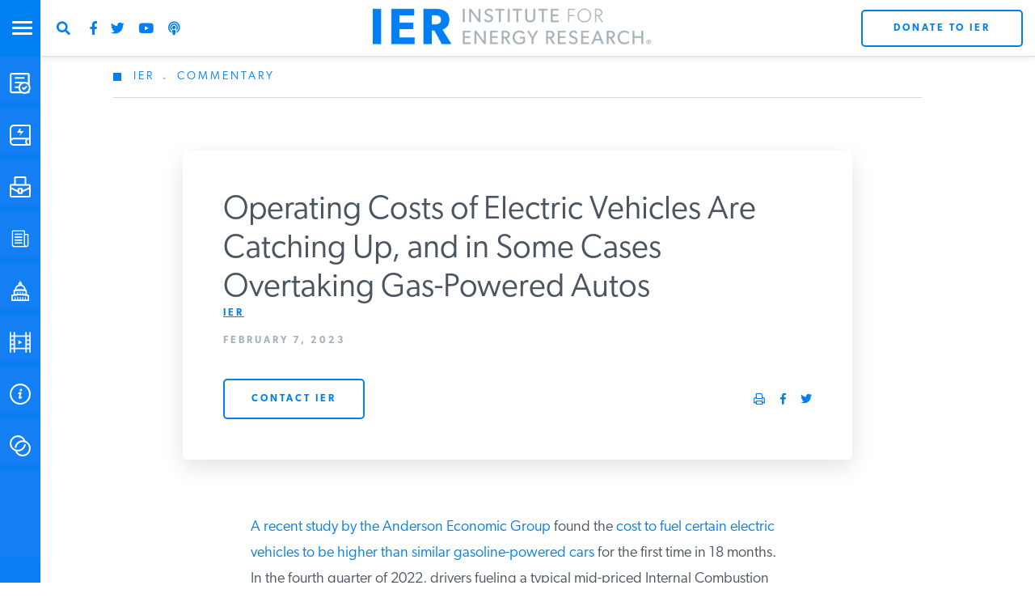

--- FILE ---
content_type: text/html; charset=utf-8
request_url: https://www.google.com/recaptcha/api2/anchor?ar=1&k=6LdkCBorAAAAAEb-PZ7aVugGPPInBWigE7ltqGFh&co=aHR0cHM6Ly93d3cuaW5zdGl0dXRlZm9yZW5lcmd5cmVzZWFyY2gub3JnOjQ0Mw..&hl=en&v=PoyoqOPhxBO7pBk68S4YbpHZ&theme=light&size=normal&anchor-ms=20000&execute-ms=30000&cb=g96dev6z8vmh
body_size: 49394
content:
<!DOCTYPE HTML><html dir="ltr" lang="en"><head><meta http-equiv="Content-Type" content="text/html; charset=UTF-8">
<meta http-equiv="X-UA-Compatible" content="IE=edge">
<title>reCAPTCHA</title>
<style type="text/css">
/* cyrillic-ext */
@font-face {
  font-family: 'Roboto';
  font-style: normal;
  font-weight: 400;
  font-stretch: 100%;
  src: url(//fonts.gstatic.com/s/roboto/v48/KFO7CnqEu92Fr1ME7kSn66aGLdTylUAMa3GUBHMdazTgWw.woff2) format('woff2');
  unicode-range: U+0460-052F, U+1C80-1C8A, U+20B4, U+2DE0-2DFF, U+A640-A69F, U+FE2E-FE2F;
}
/* cyrillic */
@font-face {
  font-family: 'Roboto';
  font-style: normal;
  font-weight: 400;
  font-stretch: 100%;
  src: url(//fonts.gstatic.com/s/roboto/v48/KFO7CnqEu92Fr1ME7kSn66aGLdTylUAMa3iUBHMdazTgWw.woff2) format('woff2');
  unicode-range: U+0301, U+0400-045F, U+0490-0491, U+04B0-04B1, U+2116;
}
/* greek-ext */
@font-face {
  font-family: 'Roboto';
  font-style: normal;
  font-weight: 400;
  font-stretch: 100%;
  src: url(//fonts.gstatic.com/s/roboto/v48/KFO7CnqEu92Fr1ME7kSn66aGLdTylUAMa3CUBHMdazTgWw.woff2) format('woff2');
  unicode-range: U+1F00-1FFF;
}
/* greek */
@font-face {
  font-family: 'Roboto';
  font-style: normal;
  font-weight: 400;
  font-stretch: 100%;
  src: url(//fonts.gstatic.com/s/roboto/v48/KFO7CnqEu92Fr1ME7kSn66aGLdTylUAMa3-UBHMdazTgWw.woff2) format('woff2');
  unicode-range: U+0370-0377, U+037A-037F, U+0384-038A, U+038C, U+038E-03A1, U+03A3-03FF;
}
/* math */
@font-face {
  font-family: 'Roboto';
  font-style: normal;
  font-weight: 400;
  font-stretch: 100%;
  src: url(//fonts.gstatic.com/s/roboto/v48/KFO7CnqEu92Fr1ME7kSn66aGLdTylUAMawCUBHMdazTgWw.woff2) format('woff2');
  unicode-range: U+0302-0303, U+0305, U+0307-0308, U+0310, U+0312, U+0315, U+031A, U+0326-0327, U+032C, U+032F-0330, U+0332-0333, U+0338, U+033A, U+0346, U+034D, U+0391-03A1, U+03A3-03A9, U+03B1-03C9, U+03D1, U+03D5-03D6, U+03F0-03F1, U+03F4-03F5, U+2016-2017, U+2034-2038, U+203C, U+2040, U+2043, U+2047, U+2050, U+2057, U+205F, U+2070-2071, U+2074-208E, U+2090-209C, U+20D0-20DC, U+20E1, U+20E5-20EF, U+2100-2112, U+2114-2115, U+2117-2121, U+2123-214F, U+2190, U+2192, U+2194-21AE, U+21B0-21E5, U+21F1-21F2, U+21F4-2211, U+2213-2214, U+2216-22FF, U+2308-230B, U+2310, U+2319, U+231C-2321, U+2336-237A, U+237C, U+2395, U+239B-23B7, U+23D0, U+23DC-23E1, U+2474-2475, U+25AF, U+25B3, U+25B7, U+25BD, U+25C1, U+25CA, U+25CC, U+25FB, U+266D-266F, U+27C0-27FF, U+2900-2AFF, U+2B0E-2B11, U+2B30-2B4C, U+2BFE, U+3030, U+FF5B, U+FF5D, U+1D400-1D7FF, U+1EE00-1EEFF;
}
/* symbols */
@font-face {
  font-family: 'Roboto';
  font-style: normal;
  font-weight: 400;
  font-stretch: 100%;
  src: url(//fonts.gstatic.com/s/roboto/v48/KFO7CnqEu92Fr1ME7kSn66aGLdTylUAMaxKUBHMdazTgWw.woff2) format('woff2');
  unicode-range: U+0001-000C, U+000E-001F, U+007F-009F, U+20DD-20E0, U+20E2-20E4, U+2150-218F, U+2190, U+2192, U+2194-2199, U+21AF, U+21E6-21F0, U+21F3, U+2218-2219, U+2299, U+22C4-22C6, U+2300-243F, U+2440-244A, U+2460-24FF, U+25A0-27BF, U+2800-28FF, U+2921-2922, U+2981, U+29BF, U+29EB, U+2B00-2BFF, U+4DC0-4DFF, U+FFF9-FFFB, U+10140-1018E, U+10190-1019C, U+101A0, U+101D0-101FD, U+102E0-102FB, U+10E60-10E7E, U+1D2C0-1D2D3, U+1D2E0-1D37F, U+1F000-1F0FF, U+1F100-1F1AD, U+1F1E6-1F1FF, U+1F30D-1F30F, U+1F315, U+1F31C, U+1F31E, U+1F320-1F32C, U+1F336, U+1F378, U+1F37D, U+1F382, U+1F393-1F39F, U+1F3A7-1F3A8, U+1F3AC-1F3AF, U+1F3C2, U+1F3C4-1F3C6, U+1F3CA-1F3CE, U+1F3D4-1F3E0, U+1F3ED, U+1F3F1-1F3F3, U+1F3F5-1F3F7, U+1F408, U+1F415, U+1F41F, U+1F426, U+1F43F, U+1F441-1F442, U+1F444, U+1F446-1F449, U+1F44C-1F44E, U+1F453, U+1F46A, U+1F47D, U+1F4A3, U+1F4B0, U+1F4B3, U+1F4B9, U+1F4BB, U+1F4BF, U+1F4C8-1F4CB, U+1F4D6, U+1F4DA, U+1F4DF, U+1F4E3-1F4E6, U+1F4EA-1F4ED, U+1F4F7, U+1F4F9-1F4FB, U+1F4FD-1F4FE, U+1F503, U+1F507-1F50B, U+1F50D, U+1F512-1F513, U+1F53E-1F54A, U+1F54F-1F5FA, U+1F610, U+1F650-1F67F, U+1F687, U+1F68D, U+1F691, U+1F694, U+1F698, U+1F6AD, U+1F6B2, U+1F6B9-1F6BA, U+1F6BC, U+1F6C6-1F6CF, U+1F6D3-1F6D7, U+1F6E0-1F6EA, U+1F6F0-1F6F3, U+1F6F7-1F6FC, U+1F700-1F7FF, U+1F800-1F80B, U+1F810-1F847, U+1F850-1F859, U+1F860-1F887, U+1F890-1F8AD, U+1F8B0-1F8BB, U+1F8C0-1F8C1, U+1F900-1F90B, U+1F93B, U+1F946, U+1F984, U+1F996, U+1F9E9, U+1FA00-1FA6F, U+1FA70-1FA7C, U+1FA80-1FA89, U+1FA8F-1FAC6, U+1FACE-1FADC, U+1FADF-1FAE9, U+1FAF0-1FAF8, U+1FB00-1FBFF;
}
/* vietnamese */
@font-face {
  font-family: 'Roboto';
  font-style: normal;
  font-weight: 400;
  font-stretch: 100%;
  src: url(//fonts.gstatic.com/s/roboto/v48/KFO7CnqEu92Fr1ME7kSn66aGLdTylUAMa3OUBHMdazTgWw.woff2) format('woff2');
  unicode-range: U+0102-0103, U+0110-0111, U+0128-0129, U+0168-0169, U+01A0-01A1, U+01AF-01B0, U+0300-0301, U+0303-0304, U+0308-0309, U+0323, U+0329, U+1EA0-1EF9, U+20AB;
}
/* latin-ext */
@font-face {
  font-family: 'Roboto';
  font-style: normal;
  font-weight: 400;
  font-stretch: 100%;
  src: url(//fonts.gstatic.com/s/roboto/v48/KFO7CnqEu92Fr1ME7kSn66aGLdTylUAMa3KUBHMdazTgWw.woff2) format('woff2');
  unicode-range: U+0100-02BA, U+02BD-02C5, U+02C7-02CC, U+02CE-02D7, U+02DD-02FF, U+0304, U+0308, U+0329, U+1D00-1DBF, U+1E00-1E9F, U+1EF2-1EFF, U+2020, U+20A0-20AB, U+20AD-20C0, U+2113, U+2C60-2C7F, U+A720-A7FF;
}
/* latin */
@font-face {
  font-family: 'Roboto';
  font-style: normal;
  font-weight: 400;
  font-stretch: 100%;
  src: url(//fonts.gstatic.com/s/roboto/v48/KFO7CnqEu92Fr1ME7kSn66aGLdTylUAMa3yUBHMdazQ.woff2) format('woff2');
  unicode-range: U+0000-00FF, U+0131, U+0152-0153, U+02BB-02BC, U+02C6, U+02DA, U+02DC, U+0304, U+0308, U+0329, U+2000-206F, U+20AC, U+2122, U+2191, U+2193, U+2212, U+2215, U+FEFF, U+FFFD;
}
/* cyrillic-ext */
@font-face {
  font-family: 'Roboto';
  font-style: normal;
  font-weight: 500;
  font-stretch: 100%;
  src: url(//fonts.gstatic.com/s/roboto/v48/KFO7CnqEu92Fr1ME7kSn66aGLdTylUAMa3GUBHMdazTgWw.woff2) format('woff2');
  unicode-range: U+0460-052F, U+1C80-1C8A, U+20B4, U+2DE0-2DFF, U+A640-A69F, U+FE2E-FE2F;
}
/* cyrillic */
@font-face {
  font-family: 'Roboto';
  font-style: normal;
  font-weight: 500;
  font-stretch: 100%;
  src: url(//fonts.gstatic.com/s/roboto/v48/KFO7CnqEu92Fr1ME7kSn66aGLdTylUAMa3iUBHMdazTgWw.woff2) format('woff2');
  unicode-range: U+0301, U+0400-045F, U+0490-0491, U+04B0-04B1, U+2116;
}
/* greek-ext */
@font-face {
  font-family: 'Roboto';
  font-style: normal;
  font-weight: 500;
  font-stretch: 100%;
  src: url(//fonts.gstatic.com/s/roboto/v48/KFO7CnqEu92Fr1ME7kSn66aGLdTylUAMa3CUBHMdazTgWw.woff2) format('woff2');
  unicode-range: U+1F00-1FFF;
}
/* greek */
@font-face {
  font-family: 'Roboto';
  font-style: normal;
  font-weight: 500;
  font-stretch: 100%;
  src: url(//fonts.gstatic.com/s/roboto/v48/KFO7CnqEu92Fr1ME7kSn66aGLdTylUAMa3-UBHMdazTgWw.woff2) format('woff2');
  unicode-range: U+0370-0377, U+037A-037F, U+0384-038A, U+038C, U+038E-03A1, U+03A3-03FF;
}
/* math */
@font-face {
  font-family: 'Roboto';
  font-style: normal;
  font-weight: 500;
  font-stretch: 100%;
  src: url(//fonts.gstatic.com/s/roboto/v48/KFO7CnqEu92Fr1ME7kSn66aGLdTylUAMawCUBHMdazTgWw.woff2) format('woff2');
  unicode-range: U+0302-0303, U+0305, U+0307-0308, U+0310, U+0312, U+0315, U+031A, U+0326-0327, U+032C, U+032F-0330, U+0332-0333, U+0338, U+033A, U+0346, U+034D, U+0391-03A1, U+03A3-03A9, U+03B1-03C9, U+03D1, U+03D5-03D6, U+03F0-03F1, U+03F4-03F5, U+2016-2017, U+2034-2038, U+203C, U+2040, U+2043, U+2047, U+2050, U+2057, U+205F, U+2070-2071, U+2074-208E, U+2090-209C, U+20D0-20DC, U+20E1, U+20E5-20EF, U+2100-2112, U+2114-2115, U+2117-2121, U+2123-214F, U+2190, U+2192, U+2194-21AE, U+21B0-21E5, U+21F1-21F2, U+21F4-2211, U+2213-2214, U+2216-22FF, U+2308-230B, U+2310, U+2319, U+231C-2321, U+2336-237A, U+237C, U+2395, U+239B-23B7, U+23D0, U+23DC-23E1, U+2474-2475, U+25AF, U+25B3, U+25B7, U+25BD, U+25C1, U+25CA, U+25CC, U+25FB, U+266D-266F, U+27C0-27FF, U+2900-2AFF, U+2B0E-2B11, U+2B30-2B4C, U+2BFE, U+3030, U+FF5B, U+FF5D, U+1D400-1D7FF, U+1EE00-1EEFF;
}
/* symbols */
@font-face {
  font-family: 'Roboto';
  font-style: normal;
  font-weight: 500;
  font-stretch: 100%;
  src: url(//fonts.gstatic.com/s/roboto/v48/KFO7CnqEu92Fr1ME7kSn66aGLdTylUAMaxKUBHMdazTgWw.woff2) format('woff2');
  unicode-range: U+0001-000C, U+000E-001F, U+007F-009F, U+20DD-20E0, U+20E2-20E4, U+2150-218F, U+2190, U+2192, U+2194-2199, U+21AF, U+21E6-21F0, U+21F3, U+2218-2219, U+2299, U+22C4-22C6, U+2300-243F, U+2440-244A, U+2460-24FF, U+25A0-27BF, U+2800-28FF, U+2921-2922, U+2981, U+29BF, U+29EB, U+2B00-2BFF, U+4DC0-4DFF, U+FFF9-FFFB, U+10140-1018E, U+10190-1019C, U+101A0, U+101D0-101FD, U+102E0-102FB, U+10E60-10E7E, U+1D2C0-1D2D3, U+1D2E0-1D37F, U+1F000-1F0FF, U+1F100-1F1AD, U+1F1E6-1F1FF, U+1F30D-1F30F, U+1F315, U+1F31C, U+1F31E, U+1F320-1F32C, U+1F336, U+1F378, U+1F37D, U+1F382, U+1F393-1F39F, U+1F3A7-1F3A8, U+1F3AC-1F3AF, U+1F3C2, U+1F3C4-1F3C6, U+1F3CA-1F3CE, U+1F3D4-1F3E0, U+1F3ED, U+1F3F1-1F3F3, U+1F3F5-1F3F7, U+1F408, U+1F415, U+1F41F, U+1F426, U+1F43F, U+1F441-1F442, U+1F444, U+1F446-1F449, U+1F44C-1F44E, U+1F453, U+1F46A, U+1F47D, U+1F4A3, U+1F4B0, U+1F4B3, U+1F4B9, U+1F4BB, U+1F4BF, U+1F4C8-1F4CB, U+1F4D6, U+1F4DA, U+1F4DF, U+1F4E3-1F4E6, U+1F4EA-1F4ED, U+1F4F7, U+1F4F9-1F4FB, U+1F4FD-1F4FE, U+1F503, U+1F507-1F50B, U+1F50D, U+1F512-1F513, U+1F53E-1F54A, U+1F54F-1F5FA, U+1F610, U+1F650-1F67F, U+1F687, U+1F68D, U+1F691, U+1F694, U+1F698, U+1F6AD, U+1F6B2, U+1F6B9-1F6BA, U+1F6BC, U+1F6C6-1F6CF, U+1F6D3-1F6D7, U+1F6E0-1F6EA, U+1F6F0-1F6F3, U+1F6F7-1F6FC, U+1F700-1F7FF, U+1F800-1F80B, U+1F810-1F847, U+1F850-1F859, U+1F860-1F887, U+1F890-1F8AD, U+1F8B0-1F8BB, U+1F8C0-1F8C1, U+1F900-1F90B, U+1F93B, U+1F946, U+1F984, U+1F996, U+1F9E9, U+1FA00-1FA6F, U+1FA70-1FA7C, U+1FA80-1FA89, U+1FA8F-1FAC6, U+1FACE-1FADC, U+1FADF-1FAE9, U+1FAF0-1FAF8, U+1FB00-1FBFF;
}
/* vietnamese */
@font-face {
  font-family: 'Roboto';
  font-style: normal;
  font-weight: 500;
  font-stretch: 100%;
  src: url(//fonts.gstatic.com/s/roboto/v48/KFO7CnqEu92Fr1ME7kSn66aGLdTylUAMa3OUBHMdazTgWw.woff2) format('woff2');
  unicode-range: U+0102-0103, U+0110-0111, U+0128-0129, U+0168-0169, U+01A0-01A1, U+01AF-01B0, U+0300-0301, U+0303-0304, U+0308-0309, U+0323, U+0329, U+1EA0-1EF9, U+20AB;
}
/* latin-ext */
@font-face {
  font-family: 'Roboto';
  font-style: normal;
  font-weight: 500;
  font-stretch: 100%;
  src: url(//fonts.gstatic.com/s/roboto/v48/KFO7CnqEu92Fr1ME7kSn66aGLdTylUAMa3KUBHMdazTgWw.woff2) format('woff2');
  unicode-range: U+0100-02BA, U+02BD-02C5, U+02C7-02CC, U+02CE-02D7, U+02DD-02FF, U+0304, U+0308, U+0329, U+1D00-1DBF, U+1E00-1E9F, U+1EF2-1EFF, U+2020, U+20A0-20AB, U+20AD-20C0, U+2113, U+2C60-2C7F, U+A720-A7FF;
}
/* latin */
@font-face {
  font-family: 'Roboto';
  font-style: normal;
  font-weight: 500;
  font-stretch: 100%;
  src: url(//fonts.gstatic.com/s/roboto/v48/KFO7CnqEu92Fr1ME7kSn66aGLdTylUAMa3yUBHMdazQ.woff2) format('woff2');
  unicode-range: U+0000-00FF, U+0131, U+0152-0153, U+02BB-02BC, U+02C6, U+02DA, U+02DC, U+0304, U+0308, U+0329, U+2000-206F, U+20AC, U+2122, U+2191, U+2193, U+2212, U+2215, U+FEFF, U+FFFD;
}
/* cyrillic-ext */
@font-face {
  font-family: 'Roboto';
  font-style: normal;
  font-weight: 900;
  font-stretch: 100%;
  src: url(//fonts.gstatic.com/s/roboto/v48/KFO7CnqEu92Fr1ME7kSn66aGLdTylUAMa3GUBHMdazTgWw.woff2) format('woff2');
  unicode-range: U+0460-052F, U+1C80-1C8A, U+20B4, U+2DE0-2DFF, U+A640-A69F, U+FE2E-FE2F;
}
/* cyrillic */
@font-face {
  font-family: 'Roboto';
  font-style: normal;
  font-weight: 900;
  font-stretch: 100%;
  src: url(//fonts.gstatic.com/s/roboto/v48/KFO7CnqEu92Fr1ME7kSn66aGLdTylUAMa3iUBHMdazTgWw.woff2) format('woff2');
  unicode-range: U+0301, U+0400-045F, U+0490-0491, U+04B0-04B1, U+2116;
}
/* greek-ext */
@font-face {
  font-family: 'Roboto';
  font-style: normal;
  font-weight: 900;
  font-stretch: 100%;
  src: url(//fonts.gstatic.com/s/roboto/v48/KFO7CnqEu92Fr1ME7kSn66aGLdTylUAMa3CUBHMdazTgWw.woff2) format('woff2');
  unicode-range: U+1F00-1FFF;
}
/* greek */
@font-face {
  font-family: 'Roboto';
  font-style: normal;
  font-weight: 900;
  font-stretch: 100%;
  src: url(//fonts.gstatic.com/s/roboto/v48/KFO7CnqEu92Fr1ME7kSn66aGLdTylUAMa3-UBHMdazTgWw.woff2) format('woff2');
  unicode-range: U+0370-0377, U+037A-037F, U+0384-038A, U+038C, U+038E-03A1, U+03A3-03FF;
}
/* math */
@font-face {
  font-family: 'Roboto';
  font-style: normal;
  font-weight: 900;
  font-stretch: 100%;
  src: url(//fonts.gstatic.com/s/roboto/v48/KFO7CnqEu92Fr1ME7kSn66aGLdTylUAMawCUBHMdazTgWw.woff2) format('woff2');
  unicode-range: U+0302-0303, U+0305, U+0307-0308, U+0310, U+0312, U+0315, U+031A, U+0326-0327, U+032C, U+032F-0330, U+0332-0333, U+0338, U+033A, U+0346, U+034D, U+0391-03A1, U+03A3-03A9, U+03B1-03C9, U+03D1, U+03D5-03D6, U+03F0-03F1, U+03F4-03F5, U+2016-2017, U+2034-2038, U+203C, U+2040, U+2043, U+2047, U+2050, U+2057, U+205F, U+2070-2071, U+2074-208E, U+2090-209C, U+20D0-20DC, U+20E1, U+20E5-20EF, U+2100-2112, U+2114-2115, U+2117-2121, U+2123-214F, U+2190, U+2192, U+2194-21AE, U+21B0-21E5, U+21F1-21F2, U+21F4-2211, U+2213-2214, U+2216-22FF, U+2308-230B, U+2310, U+2319, U+231C-2321, U+2336-237A, U+237C, U+2395, U+239B-23B7, U+23D0, U+23DC-23E1, U+2474-2475, U+25AF, U+25B3, U+25B7, U+25BD, U+25C1, U+25CA, U+25CC, U+25FB, U+266D-266F, U+27C0-27FF, U+2900-2AFF, U+2B0E-2B11, U+2B30-2B4C, U+2BFE, U+3030, U+FF5B, U+FF5D, U+1D400-1D7FF, U+1EE00-1EEFF;
}
/* symbols */
@font-face {
  font-family: 'Roboto';
  font-style: normal;
  font-weight: 900;
  font-stretch: 100%;
  src: url(//fonts.gstatic.com/s/roboto/v48/KFO7CnqEu92Fr1ME7kSn66aGLdTylUAMaxKUBHMdazTgWw.woff2) format('woff2');
  unicode-range: U+0001-000C, U+000E-001F, U+007F-009F, U+20DD-20E0, U+20E2-20E4, U+2150-218F, U+2190, U+2192, U+2194-2199, U+21AF, U+21E6-21F0, U+21F3, U+2218-2219, U+2299, U+22C4-22C6, U+2300-243F, U+2440-244A, U+2460-24FF, U+25A0-27BF, U+2800-28FF, U+2921-2922, U+2981, U+29BF, U+29EB, U+2B00-2BFF, U+4DC0-4DFF, U+FFF9-FFFB, U+10140-1018E, U+10190-1019C, U+101A0, U+101D0-101FD, U+102E0-102FB, U+10E60-10E7E, U+1D2C0-1D2D3, U+1D2E0-1D37F, U+1F000-1F0FF, U+1F100-1F1AD, U+1F1E6-1F1FF, U+1F30D-1F30F, U+1F315, U+1F31C, U+1F31E, U+1F320-1F32C, U+1F336, U+1F378, U+1F37D, U+1F382, U+1F393-1F39F, U+1F3A7-1F3A8, U+1F3AC-1F3AF, U+1F3C2, U+1F3C4-1F3C6, U+1F3CA-1F3CE, U+1F3D4-1F3E0, U+1F3ED, U+1F3F1-1F3F3, U+1F3F5-1F3F7, U+1F408, U+1F415, U+1F41F, U+1F426, U+1F43F, U+1F441-1F442, U+1F444, U+1F446-1F449, U+1F44C-1F44E, U+1F453, U+1F46A, U+1F47D, U+1F4A3, U+1F4B0, U+1F4B3, U+1F4B9, U+1F4BB, U+1F4BF, U+1F4C8-1F4CB, U+1F4D6, U+1F4DA, U+1F4DF, U+1F4E3-1F4E6, U+1F4EA-1F4ED, U+1F4F7, U+1F4F9-1F4FB, U+1F4FD-1F4FE, U+1F503, U+1F507-1F50B, U+1F50D, U+1F512-1F513, U+1F53E-1F54A, U+1F54F-1F5FA, U+1F610, U+1F650-1F67F, U+1F687, U+1F68D, U+1F691, U+1F694, U+1F698, U+1F6AD, U+1F6B2, U+1F6B9-1F6BA, U+1F6BC, U+1F6C6-1F6CF, U+1F6D3-1F6D7, U+1F6E0-1F6EA, U+1F6F0-1F6F3, U+1F6F7-1F6FC, U+1F700-1F7FF, U+1F800-1F80B, U+1F810-1F847, U+1F850-1F859, U+1F860-1F887, U+1F890-1F8AD, U+1F8B0-1F8BB, U+1F8C0-1F8C1, U+1F900-1F90B, U+1F93B, U+1F946, U+1F984, U+1F996, U+1F9E9, U+1FA00-1FA6F, U+1FA70-1FA7C, U+1FA80-1FA89, U+1FA8F-1FAC6, U+1FACE-1FADC, U+1FADF-1FAE9, U+1FAF0-1FAF8, U+1FB00-1FBFF;
}
/* vietnamese */
@font-face {
  font-family: 'Roboto';
  font-style: normal;
  font-weight: 900;
  font-stretch: 100%;
  src: url(//fonts.gstatic.com/s/roboto/v48/KFO7CnqEu92Fr1ME7kSn66aGLdTylUAMa3OUBHMdazTgWw.woff2) format('woff2');
  unicode-range: U+0102-0103, U+0110-0111, U+0128-0129, U+0168-0169, U+01A0-01A1, U+01AF-01B0, U+0300-0301, U+0303-0304, U+0308-0309, U+0323, U+0329, U+1EA0-1EF9, U+20AB;
}
/* latin-ext */
@font-face {
  font-family: 'Roboto';
  font-style: normal;
  font-weight: 900;
  font-stretch: 100%;
  src: url(//fonts.gstatic.com/s/roboto/v48/KFO7CnqEu92Fr1ME7kSn66aGLdTylUAMa3KUBHMdazTgWw.woff2) format('woff2');
  unicode-range: U+0100-02BA, U+02BD-02C5, U+02C7-02CC, U+02CE-02D7, U+02DD-02FF, U+0304, U+0308, U+0329, U+1D00-1DBF, U+1E00-1E9F, U+1EF2-1EFF, U+2020, U+20A0-20AB, U+20AD-20C0, U+2113, U+2C60-2C7F, U+A720-A7FF;
}
/* latin */
@font-face {
  font-family: 'Roboto';
  font-style: normal;
  font-weight: 900;
  font-stretch: 100%;
  src: url(//fonts.gstatic.com/s/roboto/v48/KFO7CnqEu92Fr1ME7kSn66aGLdTylUAMa3yUBHMdazQ.woff2) format('woff2');
  unicode-range: U+0000-00FF, U+0131, U+0152-0153, U+02BB-02BC, U+02C6, U+02DA, U+02DC, U+0304, U+0308, U+0329, U+2000-206F, U+20AC, U+2122, U+2191, U+2193, U+2212, U+2215, U+FEFF, U+FFFD;
}

</style>
<link rel="stylesheet" type="text/css" href="https://www.gstatic.com/recaptcha/releases/PoyoqOPhxBO7pBk68S4YbpHZ/styles__ltr.css">
<script nonce="cBoxF4LbmnCjbIeQEVjFaw" type="text/javascript">window['__recaptcha_api'] = 'https://www.google.com/recaptcha/api2/';</script>
<script type="text/javascript" src="https://www.gstatic.com/recaptcha/releases/PoyoqOPhxBO7pBk68S4YbpHZ/recaptcha__en.js" nonce="cBoxF4LbmnCjbIeQEVjFaw">
      
    </script></head>
<body><div id="rc-anchor-alert" class="rc-anchor-alert"></div>
<input type="hidden" id="recaptcha-token" value="[base64]">
<script type="text/javascript" nonce="cBoxF4LbmnCjbIeQEVjFaw">
      recaptcha.anchor.Main.init("[\x22ainput\x22,[\x22bgdata\x22,\x22\x22,\[base64]/[base64]/[base64]/ZyhXLGgpOnEoW04sMjEsbF0sVywwKSxoKSxmYWxzZSxmYWxzZSl9Y2F0Y2goayl7RygzNTgsVyk/[base64]/[base64]/[base64]/[base64]/[base64]/[base64]/[base64]/bmV3IEJbT10oRFswXSk6dz09Mj9uZXcgQltPXShEWzBdLERbMV0pOnc9PTM/bmV3IEJbT10oRFswXSxEWzFdLERbMl0pOnc9PTQ/[base64]/[base64]/[base64]/[base64]/[base64]\\u003d\x22,\[base64]\\u003d\\u003d\x22,\[base64]/Cr8KGKcO3w6oRJsKqE3YlVFBnwppebcKww5HCjmbCpRzDuFw3wo7CpcOnw53CnsOqTMK/[base64]/[base64]/fi0kwpXDnMKVw53DmcKzZHjDhzFcwr90w5JQXcK/VkHDvGAtcsO4CsKnw6rDssKKfmlBHsOnKE1cw7nCrlcAKXhZb05WbW8aacKxVsKywrIGOcOOEsOPIcKtHsO2McO5JMKvEsOnw7AEwpczVsO6w4hTVQM8GkJ0MsKxfT9tN0tnwonDvcO/w4Fcw7R8w4APwplnOAZFb3XDgcKzw7AwenTDjMOzasKaw77Dk8O9QMKgTDvDqFnCuho5wrHClsO7XDfChMOSZMKCwo4Pw5TDqi8ZwrdKJmgKwr7Dql3Cj8OZH8O7w4/Dg8OBwqbCugPDicK9RsOuwrQNwoHDlMKDw7DCsMKyY8Kad3l9RMKNNSbDiyzDocKrCMOAwqHDmsOSOx87wozDhMOVwqQ/w7nCuRfDmcOPw5PDvsO0w5rCt8O+w6MeBSt2Fh/Dv0gow7ogwqxxFFJ6P0zDksOkw7rCp3PClsOMLwPCkSLCvcKwFsKyEWzCvsO9EMKOwqhKMlFHIMKhwr1/wqHDsxBewp/[base64]/CnMOHSwXCqD4/e8OAPsOaNsKIw5osDgzCnMOtw77CnsKIw57ClwDDox3DtwnDoHHCjBjCncO7wqrDrmDCukRtb8K2w7bCvxzCjWrDukMnw5FKw6LDrcKyw6/CsGUsbcKxw6jDvcK0acOewqLDrsKSw4/[base64]/PlJVQMK8D8KVb8OZTcKgwr5Rw7jDjsO/HVLCnhNNwokILMKmw43DmEZEeHbDmAXDrRlLwqrCqhQgQcOYJTTCoGXCqSZ2TS3DpMKVw4JGesK6JsKmwpdmwr8Rw5UDCHlAwpPDsMKjwqXCt0NFwrbDm2QgETVWC8Obwq/CqE3CkhkZwpjDkTEIb0siKsOHGV3Cn8K2wqfDscK9YWfDhjZGBsK3wqoBYVjCnsKAwqJ7BGE+RsO1w67DowTDgMOcwoInVzHCs0J/w41YwpZRLMORBinDr2TDjsOvwpYpw6B8PSrDm8KFS0jDj8OKw5TCnMKEZwNeIcKlwobDs0gXWEYbwo88PEHDrVnCuQp/fsO1w7suw5nCqF/[base64]/CqcOgw4HCpwXCjsOawoTCksKGwplgNjrCnMKZRMO5UGHCtsKHwpzCqwgvwprDqggjwp3Dsg0wwoHCtsK4wq1uwqQ6wq7Dk8OdS8Ohwp/DrDZrw44cwp1Xw67Dl8Kfw785w6xVCMOAJgzDnkTDmsOIw5knw7xBwrplw58ZVFtAM8KbRcK2wocYbUbDl3/[base64]/LMOBwrVsaCXClDFZw7J9w6HDh8OZwr97X0zDihzCrwQow53CiBliwrrDmXNNwonCtWl8w5LCjg8zwrEVw7dYwqUzw7VOw68YAcKDw6/[base64]/[base64]/[base64]/[base64]/DjFfCmWbClMK1EAR6wqFDazfDu8Oaw5TDrVHCgH/Cp8OBeikewpM0w6Mbegw1VWUicB9dKsKhBcKgN8KiwovDpQ7Cn8OOwqFNbB0sHGzCj1UMw6zCqsK7w6rCtSpYwrTDknMlwpXDn11sw6ERN8K0wolXZMKyw5EfaR8/wp/[base64]/DsjA2woZpw7tDME3DixLCncKVNcKGwrDDg8OewpXDvcOkLVvCmsKrUjjCocOHwq9PwobDn8OmwrxPTMOqwqZrwrcqw53Do34/w59ia8OHwr0mFsOqw5XCqcO+w7g5wrXDlsOObcK3w4VMwrrCoC0Ef8O+w48qw6vClFDCpVzDhhY5wp5XTFbCmnvDqx9Mwq/Dg8ONbiMmw5h8BH/Co8OUw4LCnT/DpgTDoirCg8OWwqJKwqI/w73Csn3CtMKNZ8KGw5QRY1Nrw6AWwqdhUEtOVcKBw4dHwp/DqjM/wq/CpH3Dh1XCo21+wpTCpcK7w7HClCYUwrFJw5BBFcOjwqPCocO6wrTCtMKnNmFZwqDCoMKYbjXCnMOhw6kcw5DDn8Kaw5MUemLDvsK0ECjCi8KlwrZfVxhWw75LG8O6w53CmcKPOFoowpIBU8ORwoZYIQhOwqlnREHDgsKNYSvDhFB3a8O/wofCu8Kgw67Dp8O+wrxSw7zDp8KNwr9qw7rDlMO2wo7Ck8OVfRsRw4zCqMOXwpbDojo7Zx5Ew5/[base64]/WMOBPSnDrXMzw6HCgkIXw7Ywwq8IwqDDp0wuY8KkwoLDik9nw5nDmVjDjsKlGijChMO4HRdhe1YPH8OSwr7DqHzCv8OVw5PDvGfDhMOsSwjDmgBKw707w7BlwpnCk8KSwoQTN8KFXg7CmzLCoxDClx/DnAM+w4HDlcKDNQ0Ww4slaMO3wpIIZcO1Y0hIVcOsC8OXRcKhwrjCsj/Cj14GVMOtIxjDucKIwpjDoDZWwp5mTcOgG8OvwqLDhzwvwpLDkWh1wrfCs8K7wq/DocKiwpLCglbClidqw5TCjyHCjcKTHmhFw5TDosK/PHzCq8Kpw5sHBWrCsXvCmsKjw7XDiBkxwrTDqSzCisOWw7gywrIhw43DuxUGOMKlw73Dt35nO8KFdMOrCRHDg8KKYnbCkMKRw48zwoIqPS/[base64]/DpHHDpcOvLF3CisKZbyTCm8Kow4xqARpGwojDpEwKV8KpecKFwp7DuxvCqcK4f8OCwqjDnRRpCFTCkV7DusOYwpIHwpvDl8OzwpbCqWfDkMOdworDqgw1w7LDpzjDo8K4Xg8bXkXDocOacHrDq8Kdwqdzw4LCkEdXw4x2w6rDjzzDuMO3wr/[base64]/DjlVgw7jCusKmC8KXwo3CncKmwr8IDsOHA8KHwrdFw517ThgpSU3DnsOdw7XDgAfCkDnDuUvDk3V8XVs6NwHCt8KtQGV7w5vCuMKKw6VgNcO3w7EKYiTDv2UwwpPDg8OqwrrDgQokSTvDk3g/wrpQM8O4wpzDkAnCi8OfwrIcwpw/wrxaw546wp3DhMORw4PDu8OMM8Kow6V1w6nCgX0IbcOmXcKHw4LDmsO+w5vDpsKyQ8K/w5rDuzFGwqVlwr1rVCnDgmfDnCVCeQ4Iw49ZOsO4LMOyw5JIDsKUEMObf1sMw5DCq8OBw7/[base64]/Cj8OqPlowwq7DgsK8w7N4DsOIw6xTwoHDuMKPwq8Ew6l0w7TCqMO6Xy/DjhbCncOwQWQNwpl3cTfDucK8CMO6wpQ/w7Frw5nDvcKlwopywpHCrcOmw4PCr1ElEBvDnsOJwpDDjBY9w6szw6nCh0FxwrXCu0zDo8K4w7ZOw5zDt8Orwp01QMOEJ8ORwpLDp8K/woVHTWIaw4hfw4PCinjCkxghEzhOHmPCscKFc8KQwqA7JcOMW8KiYRlmXcOgDjULw4Viw7FaTcKVTcOZwojCnCbDoAEHR8Kzwr/DpjU6VsKeBsOdcnQaw7DDhMOYFx7DhMKEw4xkbzfDi8KQw5pIXcKRWgXDh0VEwoxrwq3DvcObU8OCwprCqsK5wprCr3N2w73CjsKdPw3DrMKWw7d/L8KdMBMwJMKNGsOZw53DsnYJE8OPKsOcw4fCh1/CqsOVZMORDD7ClMKCBsK/w4w4fndFNsK/HsKEw77DosKjw65lcsKlKsKZwrl2wr3Dj8K2RmrDqTUJwpFjK2J/w7zDuCHCtcOCPnE1wq5fPwvDnsO0wqDCrcONwobCocKvwpXDtXIywr/[base64]/woLDr8Obw5lbIMK8RkHDscOOw43CpcKMw5RDGMO0XsOJw4/CnAYxGsKKw7bDv8K1wpkFw5DDviEQZ8KcTVNLO8OFw4BVOsOdQ8O0KlDCpm5eHsOrTw3CgMKpAiDChsOEw5nDmcKKD8O+wpTDh0LDhsOiw7rDjB/[base64]/DvU8kw4fDhWYLasKNa08ww5HCq8Orwo/Dt8KSDSzCoD4rNMK7PsKKd8OUw65ECynDmMOVwqfDg8O+wpzDiMK8w4EcAsKRwrXDtMOcQyHCnMKjRMOXw6tbwpnCjcKPwqt/IsOxXMO7wpEOwqnCucKXZH3Dj8Kiw7jDuFAawogEWMKZwrtqWy/Dg8KaHnt8w4nDm3pLwrfDpHjDjBfCjDbCtz0lwqXDmcKqwqnCmMOkwqAGf8OmSsODb8KkSEfDscKKdCJZwo/DiEc5wqUHETQDOG4zw7zCi8KYw6nDkcKdwpV+w6Q9WCZ1wqZhZhPCjcKew4HDgsKVw6HDrQvDr2cGw5PCuMO3H8OCOlLDmVzCmm3CqcKnGDMhRDbCi0PDqMO2wpJVUHtww5bDmmcDKkrDsmTChBFUXzzCtcO5WcODS01QwqJxSsK/w5UQDSEoQ8K0w4/CqcOCVyhMw4LCp8KwAQxSZMOmCMOOL3vCkGscwrrDlMKAwo5bBlXDv8O2IsOTQUTCoHzDhcK4XU1TCTLDocOCwrYMw58XMcKwCcKNwrrDhsKreHtQw6NyTMOHWcK/[base64]/CncKBw4gyFcOLPsKBwonDlcO8CMOmcQJmw4kFPMOSI8Opw5TDmVllwrx3RmR9wrjCsMKqMMOxw4E1woXDlcKpwprClidaN8O/[base64]/w74KQ2rCug7DoUZlw646LEfCkErDoMOnw7QhW0Mvwp3DrsKywpjCo8OdNSsIwplXwqtfEjl3a8KfCDXDs8Ozw5HCj8KBwp/DrsOIwrrCpD3Cj8OXF2jCgSoUGUZGwrjDrsOBI8KfJcKWL3jDqMOSw5AOdsKzKnpGbsKMV8KlYCDCnEjDqsOCwo/Dn8Odb8OawqbDkMKRw6/CnW4Nw6cfw5oJJVYYfQpLwpXDtn3Ckl7CixHDvhfDp3rCtgXDgsOLw5AjJVXCk0pMBsOkwrs/wpDDk8Kxwrdiw4A/esKfNMKEwp8aWcKWwoDDpMKSw5NRwoJvw786w4UTAsKrw4cXGjXCtwc8w7LDsg7CpsOqwo04NEjCv3xiwr9mwps3E8OIKsOAwqcmw4Ryw7JUwqZiL0nDpgbCuiHDvnUtw5XDu8KVRMOAw7XDu8Kowr/DlsK3woTDs8K6w5DDsMOENU0Id25dwprCjFBHecKANMK/KcOAwoYRwo7CvhFxwoxWw59uwpBsRGcqw5EUSnU0OsK2K8OnH10tw7zDicOLw7DDrAksccONeTnCr8OeC8KWUE7Cg8Ouwr0cHMOtb8Kzw7AGRsOQfcKRwqsyw51nwrfDi8OAwrzClTTCs8KHw7RtYMKZP8KEQcK5Un/Cn8O8YAVoXCsJw5NBwovDlcK4wqYXw4PCnT4Zw7HCo8O8wrTDjsO6wpDCgMKre8KsBMK2RUNhUMKbF8K7FMKEw5V2wrRbYj0pVsOFw7tuLsOgwr/CosOiwqAQYQbCm8KVU8Kww73DtTrDgwoDw4wKwqZGw6knB8O3GMKZw6s5RWnDunbCv2/CnMOlUTJNSjRAw7/[base64]/DvcKXUGMlBj/DvsOcG8OHWzhZIQUcwrHCvjZMw7DDqsOmDSQcw67Ck8OwwpFLw55awpTCpGg0w6ofFWxtw5rDuMKEwqjDtk7DsyprKMKTHcOnwqjDiMOjw6wjB0tJZRgwcsOCR8KEEMOTE3/Dk8KjT8KDAsOEwrXDphrCpiAwXE0lw4nDksOJDS3CsMKiKx/Cp8K8TAzChQDDmFfDmR/Co8KCw6N/w6DCu3ZMXETDg8OtUsKhwoFOV2fCqcKMFR8zwoQ7ARwaFwMaw4fCvsOEwqIswobDn8OhOcOdDsKCdDLDt8KXHMOZBcONwoB8HA/Cs8O8XsOxBsK3wqBhGDRQwpnDmXsIF8O9woDDl8KlwpRdw4/[base64]/[base64]/[base64]/Dq8KrBxTDisKlMsOwSsOnKFRvw7/CnE3Dgz4Qw4PCgsO+wohQMcK5Pi5qXMKDw5oww6XCqcOXAcKQbBRiw73Dq0jDmG8bIhHDqcOAwrdBw5BNwr/CnW7CvMOnZcOswo0eKsOlIMKLw6TDpUMWFsO6FG3Cig/DpTEXXsOCw4LDtiUCb8Kbw7Fkd8KBRArCvcOdDMKLasK5SAjCr8OpSsK8O2IoRFfDn8K0D8KawpZrL0Z1w6wTXsO6wrzCr8OGa8KhwqRaQWnDgHDDg1t/IMKBP8Ozw5bCsyPCs8OSTMOVCnPDoMObFx8EfWDChTPCjMOLw6rDqArDgkJ4wo13cQMlUl9zbsKYwq7DtCHChzHDqcO/w6kKw50swpgwOMK9RcKxwrg8RxtOQFjCoHwjTMOsw5ZDwp3CpcOLfsKzwqPDhMOJwo3CvsKvJsK+wqRWWcOEwo3Cv8OlwqHDusO9w5A2IsKoS8Onw4rDoMKqw5F/wrLDn8OIRA4HDhlDwrdQQ2Mzw6kZw6wRfHbCksOww7dnwo9TbmHChcOQYSXCrzo8wpnCqsKmeS/DhCggw77DtcKrw6TDucKLw5Uuwo5WPmgpKsOkw5vDuRXDlU9yX2nDisOrfMKYwpLDucKtwq7ChMK5w4/CiyRBwppUI8KPT8Kew7PCnXgXwoMQS8KmA8OBw5bDoMO6w5lcHsKBw5dIf8K4KlRDworCl8OLwrfDuDZnV3liYcKSwqLDn2VUw4ccDsOjw75sH8KNw7vDoTtTwoMRw7FYwromwrnCkm3CtsOrKCnCrW/DtcO/JhnCkcOrIEDCvMOGIB07w7fDryfCosOcC8OBHD/CvMOUw7jDqMKVw5/DoV4/Ll1ia8KELntvw6ttUMOOwr9LCXI4w6fCqzxSPD5swq/CncOpRcKhw7Buwocrw6xgwpzCgWtNOSoKKzV1XkTCpsOsXRQMOHDDk27DikfDocObIH54O1cLRcKywqnDuXUJECU0w7LCnsOhAcO3w6YSMsOkIF4MOVfDv8KjCTfCqwRkSsK9w6LCk8K1C8KPJsOJIS/[base64]/CrcOsIsOzczt3wqbCo8KNw6B9wp3CvQ/Dmw86WMKowqk3MWM7BcK7UMOTwrHDuMKsw4/DncOiw4VEwpvCg8O4O8OZBsOhMT7CusOfw75JwrMlwo5CTADCvmrCnCRqY8OjGXDCmsK8KcKBHGnCpsOeEMOFQljDhsOEVBvDij3Dm8OOKcOjFR/DmMKwZFQMVld6esOmBTlQw4ZRW8KAw4ofwo/DgW48w67CgsKKw7jCt8K4UcKAKz8sN0kyTRzCu8OnYEsLB8OkQAfCjMKww4fCslkiw6LClsOHGBEAwpQ8EsKIP8K1ajDDiMKawr1uH1fDgsKUK8Ohw4BgwprCnknDphvDrCx5w4cxwprDlcOawpQcA3fDtsOmw5TDsBYrwrnCucK/G8Obw7rDgirCkcODw4vDtMKTwprDocOmwrTDh2fDmsOew4tOXGFtwqjCtcKXw7XDuVIpZzzCqX1OacOvLMKgw7DDtsK0wolRwplkNcO2TSzCmiPDon/ClcKtN8K1w6RlLsK6ScOCwp3DrMOBHMO3VMO0w7nCoEcFK8K0aGzCqUXDqHzDnEEpw7E2A0jDj8K7wo7Dp8KqGsKnLsKFTcKrSMK6HHR5w4kEV1U+wq/[base64]/CunPCqzTDscKmwqPCqsKxwonCmD5cdsORRAzDicKKwrp5NUrDu1nCuXvDlMKVwq/CscKow5hbGHHCsS/ChUpIDMKHwp3CtS3CrlvDrGVnD8O9wpcPJz4oDMK2woUww7nCr8OXw4BjwrjDlgIQwovCiinCl8KewptXe0TCiz3DvXjCl1DDi8OYwoZdwpbCo2BdKMKebA/DiikpFj3CsynCp8Ocw6bCusOtwr/DrBXClk4TR8Otwo/Ch8OvesKjw4x2woDDi8OLwrNzwptJwrdKNsOSw6xNWsOow7IJw59jOMKvwqE0wp/DkA5Rw57Dm8KXVCjCv34xaAXCgsOJPsOVwpzCvcKbwoQvXyzDosKJwpnDisO/UcKQdEPCpnJLw7lvw5PCjcK0wp/[base64]/[base64]/wqvDgW3CtSkfKMOkLT3Cn1zCk2YKHnHCnMK7wrsQw6J6T8OFQwPDlcO0w6fDusOZR2HDh8Onw55awrpCSW1qA8K8YBRSw7PCqMKgeG9rVmcGC8K7dMKrGC3CtURtXMK/OMOVc1Unw4HDicKfd8Opw5NAdB3DiGR4PEvDpcOWw7nDjSLChFvDgEDCusKsIxB2cMKhSyFpwpQYwrPDosORPcKYPMO/HyIUwoLCpnkEE8Kcw4XDmMKpJcKNw4zDp8KNRlciKcKFBcO+wprDoCnDocKgKHbDrMOlSizDnMOuYgsZwqluwqQmwqbCslTDisO/w580QcOJFMOxP8KRQMOQWcOqfsK3J8KvwqpawqY4wp84wqZ0XMKLU2zCnMK/[base64]/CicO3w6p9wovDkMOHwq/[base64]/[base64]/[base64]/[base64]/[base64]/w7DDplE5bMKoP3NwM8Oib23Ci2rCvMOMSxfDrDwHwq5MciECwo3DpFbCvHR6EEkgw5vCjzRiwo0nw5JIw5hMC8KAw4/Dl2vDisKNw5fDg8OTw75zfcOqwrcuwqNywr8ZIMORO8Kiw7HDhcKsw7nDizPCpMOGw7XDn8KQw5lNQFgfwpDCu2rDkMOcelRXOsO1Y1ERw5DCnsOXwoXDsD9xw4Q+w6VtwpbDlcKzCFFxw5fDisOvfMOww41aIAvCosO2HwIcw7RPT8K/[base64]/ClDLCqFF5eW3CocKJZmTDuAcsY0/DrEcEwo01KsKvT07Cuxl3wr82wo/CpR7DocOnw4tDw7cxw7IoVRDDt8Omwq1CVUZiwoPCsxXDuMODdcOlIsOmwqbDlyxeGRA6fGzCqQXDrwjDlBTDj3QOPFARXMOaWR/CqT7DlUfDnMOIw6nDrsKld8Kuwq4HYcKaacO/w47CnT3CmE9YIMKhw6YqIF8UYFYCIcOlX1vDtMOpw7cPw4YTwpRYOyLDiRjDksOUw7DDqQU1w5fCjQFjw73DkkfClFEdbCDDnMKUwrHCqsKYwpMjw7nDuT/[base64]/RsOUARjDjcOrdUdHwpfDksOCfUFBaMK9wpRLahFgKsOjb2rCpQjDmnAtAnbDqyc4w6dewoI6MBwdBkzDqsOYw7ZRQsO9eyYWFsO+JDlOw78uwrvDtjB/QU7DgA/Do8KZPMKywp/CqSdMZ8Oew59ZfMKvXi7Dn0dJOEkJJm/Ci8OFw4fCpsK9wpTDp8OCWMKaRBU6w7rCgUlUwpA0ccKGZW7CmsKPwpHCn8OXw7/DssOTDMKwAcOtw4DClQLCisKjw5hoTEtowqbDoMOEYcOXIsKxM8KwwrAdK0MUSFpDUhrDsiTDrm7CisK4wpvCiG/DncO2Q8K9X8O1KhgKwrNWNAsLwpI4wrXClsOkwrpwSXrDm8ODwozDlmPDlsOpwqhhOsOmw5VQHsKfbGDDvFZfwq1gYHrDlBjDjyzDrcO7HcK/K0nCv8OpwrbDthVBw4bCu8KFwoDCvMOEBMKeBQkOJcKhw41OPxrCgwPCn3zDu8OEM307w4pDYiw6bsK6wpTDrcOCSU/DjDcPTn9dNjzChloiMWXDr2jDmElhQ1LDqMKBwqrDhMObw4TCoUFLw7bDusKJwoo7RMOfccK9w6cqw6F7w43DmcOrwqdpCkVwf8KbUmQ4wrt5w41lODZxbC7Csl/ClMKKwr96AT8KwoPCjsOtw6wTw5fCqsOqwowcXMOoR3nDiAgjV2zDhmnDv8Ogwr8JwqNcPyExwpnCiwFcWlR7U8OBw5vDvDXDj8OIJMOSNgNVVybCmgLCjMOmw6TCmxXCrsK/[base64]/CvMO8w5DDgcO4w4/Cs8Oow5/DhD3CjmEvwq5tw6XDrsKiwr/CpsOkwoLCk1DDpcO9EXhfQxMEw6bDmT/DocKyUsOEWcO9woPCg8KzNMK/w4fCh17DucOdYcOKGBvDpksRwqVtwpNwSsOtwqbCpzkNwrB8GBttwp3CnkzDlMKMW8O2w5HDtCUqcjDDhzYXf0jDuU5Kw7wka8O3wqNzXMOEwpQNwoEDGsKhGMKGw7fDu8KlwrgmDFLCn3XCu2sfW3x/w6IVwo3Ci8Kxw70wTcO4w4jCtSXCq2nDin3Cs8Kcwp5Gw7zCnMOYScOjZ8KOwrwPwqIkKjPDlMO9w7vCqsKAD2jDicKIwrTDtzcew4cjw5kawoVPUn5kw7/DpcKqDgd/w49JVQJeIsKWRcO1wrU0b0bDi8OZV3jClGc+EcOdI0/CpsO7J8K5dmNvYm/Cr8KKUSsdw6zCnlHDicOhLxbDsMKlU1tCw7ZwwpYyw7EMw6NJQcORFk/DscK7BMOFN0lAwonDmSfCssOhw51/[base64]/PMKWMD8rBMOpZcKbMRnDmWDDrVpofsKOw6LDusKlwrjDrwnDmMOVw5DDmEbCl0Zjw5Aow7A9w7ptwrTDicKQw4zChMKWwrR/[base64]/CrWg+UD1fwpDCtsK/[base64]/CkWPDl8OJEsOccsOswqzDvcKBGsOywrXCpcKkw4XCjjfDhMOGNHd/YknCoUhXwoZAwqItw6/CkFBea8KPJMO0ScOdwootZ8OFwonCusKlDQTDvMK9w4Q9JcOeXmlFwqZKKsOwcSY/elkPw6EBSRtmTsOxVsOoTcOkwoLDvMOsw759w44sRsK1wqxieHcSwoLDtlYYA8KoR0gUwprDm8KYw75Dw7TCocK2OMOYw7HDvzrCpcOMBsO0w7nDqGzCtTfCgcOlwq8/[base64]/DkcKEEsK4w4DClAkKw5/Dr8KOXy8+wrwYVsK0w710w5XCqyTDsirDsm7DmSwHw7N5LwnCjWLDrsKOw6NvKm7DvcKwMD00wrHDgMKDw7jDsA9JTcKvwoJqw5I8FcOZLMOrZ8K2wqEdKcOzA8KsT8OZwo/Ci8KfSxoNcjVOLQJYw6Nnwq/DgcKYQMOUcyfDrcK7QRsTdsOeKMOSw7LDrMKwaB9ww4vCqBbCgU/[base64]/LcK6XMKFw4/CjMOww6lAw7XCgCspLw91V8KkZsK/QAzDhcOAw5x7E2UZw6LCr8OlSMOtGDHCl8ObXSB7wr8QCsKbcsKDw4ENw6YvbMOaw7J2woA5wrjDnsOzEwoEAcKuaBrCuTvCpcOAwolMwpM0wpc9w7bDi8ORw5PCtmvDsE/Dk8O6dMKDNTdjcUnDrz3DusKtMldeYDB9MUnCpSlXTF0Qw4HCvcKoCMKrLjs/w7PDgkvDuQvClsOlw7HCs0wqaMOiwq4KVsK2RgzCnmPCocKBwr8gw6vDqG3DuMKoRVIxw5nDrcOOWsOlFMOIwo3Dk3bCl2AdUETCuMOUwrTDoMKLF3XDisO9wobCqUIAdmXCq8ODI8KVC1LDj8OUL8OeMlrDqsODOsKDfBTDmsKhLsO+w60vw71AwoXCk8OuBcKYwo0/w7J2LVfDsMOfa8KGwqLClsOzwpx/w6/Dk8O9d2ZKwoXCg8OYw51KwpPDmMKlw4A3wqLCnFbDnl1NGBdlw5EwwqzCpV/CqQLCslhWU0UuQsO+PsO0w7bCjDnCsFDCi8OYIQJ+S8KwASc7w7RKUUBZw7UgwqjCuMOGw5vDs8OEDjNMw7bDl8Okw4BbFsOjFg/ChMOnw7oywqQDfhTDssOjPxd6MQXDnXLCkCYawoUGw58uZ8OiwoZ4I8KWw48qLcOAw4JONHcDNwllwqnCmQ8iTnHCjSInA8KJdnUtJxhAcQ1YO8Onw4LCgsKhw6p1wqE5bcK/G8OzwqRcwqTDjsOnNF89HDjDi8O0w4JWS8OCwrTCmxRnw6rDulvCosKoCsKtw4h3GmsfOzlPwrl5f0jDscKcOsOiZsKsNcKPwpzDp8KbbVpsSTrDpMOvEmnCukPCnFNHw4sYNsKMwoMEw4zCpWUyw7nDu8K8w7VqL8K/w5rCvxXDgcO+wqRSLndXwr7CrcK5wrbDrzN0CkEuJF3CssK+wqrCusOSwqFNw6ANw7vCgcKDw51xdGfClEDDvGJzQE7DncKEZsKGM2Yrw6bDnGptTgzCnsKewp4EQ8Kubk5RMltqwrJ/wp3Du8O+w6fDrBVXw7HCq8OBw6LDrG8yXC5UwqzDjG5bwrUGEcK5bsOJXgxSw4nDjsOcYERGTz3CjcOYah/[base64]/CuDrCiMKFwprDgxgMfGl/wqQDwqEbw4HCs0HDuMKfwr/DhxEHDwIawqwHBjoOfy7CmMKPNsKyP31sBj7DvcKAOgfDhcK6X3vDjsOFDMOmwpQ8wp4ATzvCocKqwp/CvsONw4HDiMOgw67ClsO8wpHCgcKMZsOXaALDrHbClcKKbcO5wrYZWzASDG/DglJhflPDkAMGw7FlaBJkccKhwoPCpMKjwpLDoTjCtU/DnUdvHcOMecKowrRdP2LDm1xfw4ZRwpnCrT5NwoDChDHDtCIBWivDvCPDix1Vw5sqa8KePcKRBkrDo8OMwr/CuMKBwqnCkcO/[base64]/DMKKU8OzThbDjFrCknZ1WUpXw5TCkFtKcMKTJMK2SDzDgnhlHsKvw7YsRMOtwqZidsKxwrfCpUsNWQ1IHDozPsKBw6jDgsKnRcKxw7d5w4HComXCkhVSw53CokPCiMK+wqhDwq3DiGPCukwlwoUuw7bDlAAqwoMDw5/[base64]/CrcOrw6PCqB7CoCxIwrDCuMKmwqMCIUFAw6Iqw6wuw7nDvFQCb1XCixfCigZoB186LsKuGGw1woIzaiNWaxrDuk4OwobDhsKTw6ArCg/Dk2s3wpsbwprClxhwRcKWT2pkw7FwbsKpw54QwpDCvQQZw7fDhcOEHkPDug3DmT9kwrBsJsK8w6ghwr7Cl8OXw4bDuBJrYcOBa8OROi7Cui/[base64]/w4JpVDwbTcOjwoJPw6jDucKKIcONXUB4acO4LzBmNhbDtcOdfcOhBcO0fcKmw7jCjsOKw4ghw6U+w7TCqDcdbUEhwoHDisKBw6l9w59zD2Nzw7rCqF/DrsK3P1nCvsO3wrPCvCLCpiPDn8KKLMKfRMODQcOwwoxbwqYJH3DDkcKAc8OuNHcIGsK/f8KOw4jChcKwwoF/fT/[base64]/[base64]/w5oOw6PDj8OWw7ZiMTEdB1MsE8OwdMOuU8OrDTfDqXbDsGPCr3lYKgkBwogjKUTCsB5OFMOXw7RXcMO2wpd4wqlCwoTCmsK1wpzDowLDpXXCoQxRw6RLwpHDg8KxwojCpwcWw77CrwrChMObw6Y/w6nDpnzCqTQXVnQ4ZgHCrcKJw6lYwpnDlVTDjsOBwqwZw4fDlMK7ZsKqbcOSSiHCizV/w6/CscOnw5LDnsOqQcKqPgcsw7ROF0XClMO0w7VpwpvCmmzDvGrCr8O6ecO5woASw7FKRmLCg23DoRdoXxLCuH/Dk8KQMzHDlHx4w7DCtcO1w5bCqDJfw7pHIk/CoRMEw4vDp8OnW8OFYC0pW1jCtSfCucOBwpTDjsKtwrHCpMOXwpNWw4DCkMOZZCcSwpNzwr/ClTbDosOgw5Q4aMKzw7NnVMOtwrhew6Y0fVnCvMORWsK1UMOewrnCqcOkwpBYR1Iew4HDsWJ0bHvCisOqOgpCwprDnsKnwqcbSsOJIVhEWcKyWcO5wqvCoMOgA8KGwqvCt8KzScKsJsOraQFqw4YzbRMxRcKdCnp3binDqMK/w4A1KjZXBsOxw53CgXlccDhQF8KXw7rCgMOrwrHDhcKuDsO3w7nDucKVElrCncORwqDCucKvwotMU8Oiwp/CmmPDkGDCgsKew7PCgn7Dg25vNB00wrIqN8ONecKAw6l9wrsXwr/CjsOKw5Eiw6zDl2Iow7UKWcKYICjDrxVXw6RQwogxURXDhFMkw6ozVsOTw5tYT8KCwpELwqUIasKCdCkqEcKeH8KGX0czwrJ4ZHjDhMOoCsKxw4bCjwPDsnjCiMOFw43DpVtuccOuw4bCqsOSMMO3wqxmw5/DpcOXXMOMVcOzw7PDj8O/CREvwoQfeMO/[base64]/DlsO2w5vDtcOQLmHDhi1VwpUQw63DmcObw6tRwr5sw4rCjsOkwowdw6o4wpQow4/CgMKgwrfDhRTCt8OAKz/CpELDoQXDjAnCu8OsMMOIJsOiw4vCmMKeTFHCgMOsw7AdTGrChcO1SsKlMsORT8Ood2jCowbDri/DnwQ+AlAiUngEw7Akw5HCqVPDmMOpfF4mHQPDlcK3w7IewoJCaSbDusOqwrvDu8O/[base64]/[base64]/DqsKCwqfCiMKONmMmDsOgfXM+wpPDhMOTY3Mpw4RKwqnCicOdOEBqVMKVwosrIcOcOHwwwp/Du8O/wqQwasOrVcOCwpJow65eeMKnw6hsw4/[base64]/DnWIHwqMkwoDCpnzDs2Ykw4XCjC3DsTgWVMKABxLDo18hJ8KLO3sgGsKmJcKaRCvCjxzDr8O/ZFh8w7t/w6IqCcKGwrTCmsKtWyLCrMOJw6dfw7k7w5glBxjDu8Kkwrg7wqHCtBbCt2bDosOUZsKmEjpYc29YwrXDtk83w7nDv8OXwoLDsSkWL03CusKkJ8KuwrgdQz8fZcKCGMO1Xg9rWlTDl8OZbwNnwqYCw6wvQMKPwo/DrMOlHcKrw48EFsKZwqrDp1TCqzV+H1IGJcOZw6Umw5N0Yg4tw73DvmrCpsO4KMOxRhrCjcKfwooTw5ohIcOlB0nDpkDCmMOTwolhZMKmdHgKw7/DsMO1w5lzw4HDjcKmB8OlMkhZwrBQAVV/w493wpzCsh3DjTHCv8OBwr/[base64]/Co8KXXsKsw7gURcOGw4nCnHjDvwwiw63CqcO7Vn4Swo7CgkRrX8KIB3jChcOfHcOTwpkpwpkWwokZw5nCtQ/Dh8K0wrMEw5TCtcKaw7F4Q2bClnfCq8Oqw49rw5DDuEXCi8O2w5PDpjJYBcKxwpl5w7M2w4ZUbVPDl15ZSh/[base64]/[base64]/DhhdWEh4swotnwqE9ZsKMWEvCqThodSnDnMKSwookeMKfc8KfwrRFVcOmw51mEy0RwqzCjcKZKVPDgcObworDjsKwDQZVw7NDJR5zXAzDvTZOYVFfwqDDr1Q/[base64]/Cow4Qw7g5w6rDrQtjwr0tai7CkMKkw5nCi03DgsOnwpYnSsKgSMKnNDEDwrDCugjCgcKeDiUMT2xoIBvDnjYmWQ8nw68DCkFNQsOXwrsRwqvDg8OKw5jDjMKJXRM2wonClMKHNBkNw7bDuQEMK8K1W2NOdGnDvMOWw5/[base64]/[base64]/CpQLDg0dUw7jDgAwZNcO8w4cHwrXCpwTDsDbDqcK5wpQ/[base64]\\u003d\x22],null,[\x22conf\x22,null,\x226LdkCBorAAAAAEb-PZ7aVugGPPInBWigE7ltqGFh\x22,0,null,null,null,1,[21,125,63,73,95,87,41,43,42,83,102,105,109,121],[1017145,304],0,null,null,null,null,0,null,0,1,700,1,null,0,\[base64]/76lBhnEnQkZnOKMAhk\\u003d\x22,0,0,null,null,1,null,0,0,null,null,null,0],\x22https://www.instituteforenergyresearch.org:443\x22,null,[1,1,1],null,null,null,0,3600,[\x22https://www.google.com/intl/en/policies/privacy/\x22,\x22https://www.google.com/intl/en/policies/terms/\x22],\x22UdEF48MIpyaMLN/iMhiJ7ALo1hyc/htnE6GAieveKWs\\u003d\x22,0,0,null,1,1768916333738,0,0,[95,30,39],null,[202,15,43],\x22RC-pZBP-U5lK8BXeA\x22,null,null,null,null,null,\x220dAFcWeA6eF8iT31R99Wh4_jAio-prxl3-6-e0F0i8e0Dpl0sd4YC22Su5vbWWYTuHhv8timkN4vnuuSD1uD0cgw5bJdLDa3IeOg\x22,1768999133833]");
    </script></body></html>

--- FILE ---
content_type: text/css
request_url: https://www.instituteforenergyresearch.org/wp-content/themes/ier2017/css/base.css?ver=3.3
body_size: 52655
content:
@charset "UTF-8";
/*
Theme Name: IER 2017
*/
/**
 * @file
 * sass/base.scss
 *
 * CSS rules that style HTML elements ("base" styles).
 */
/*
Theme Name: IER 2017
*/
/**
 * @file
 * sass/_partials/_mixins.scss
 *
 * CSS rules that style HTML elements ("mixins" styles). */
/*
Theme Name: IER 2017
*/
/**
 * @file
 * sass/_partials/_variables.scss
 *
 * CSS rules that style HTML elements ("variables" styles). */
/*
Theme Name: IER 2017
*/
/**
 * @file
 * sass/_partials/_reset.scss
 *
 * CSS rules that style HTML elements ("reset" styles).
 */
html,
body,
ul,
ol,
h1,
h2,
h3,
h4,
h5,
h6 {
  margin: 0;
  padding: 0; }

h1 {
  font-size: 40px; }

h2 {
  font-size: 30px; }

ul {
  list-style: none; }

* {
  box-sizing: border-box; }

button {
  border: 0;
  background: none;
  outline: 0;
  padding: 0; }

img {
  max-width: 100%;
  border: 0; }

.printfriendly {
  display: none; }

html,
body,
ul,
ol,
h1,
h2,
h3,
h4,
h5,
h6, p, .weight-normal a, .pf-content :not(ol) li, .post-content ul li, .featured-analysis-section .featured-analysis-cols .featured-analysis-col-left .featured-post-title, .subscibe-now-section .subscibe-now-inner-wrap .mc4wp-form .mc4wp-form-fields .subscribe-input-text-fields input[type="text"], .subscibe-now-section .subscibe-now-inner-wrap .mc4wp-form .mc4wp-form-fields .subscribe-input-text-fields input[type="email"], .section.content[id^="anchor-"].-feed .filter-heading, .weight-normal {
  font-family: canada-type-gibson, sans-serif;
  font-weight: 300; }

.content-row.-featured_links.plain h3, .connectpage-section .connectpage-social-widget .connectpage-social-widget--grid .connectpage-inner-wrap .social-media-post-cols .social-media--tw-post-col .recent-tweets-wrap #ctf .ctf-tweets .ctf-item .ctf-author-box .ctf-author-box-link, .connectpage-section .connectpage-social-widget .connectpage-social-widget--grid .connectpage-inner-wrap .social-media-post-cols .social-media--tw-post-col .recent-tweets-wrap #ctf .ctf-tweets .ctf-item .ctf-author-box .ctf-author-box-link .ctf-author-name, .connectpage-section .connectpage-social-widget .connectpage-social-widget--grid .connectpage-inner-wrap .social-media-post-cols .social-media--tw-post-col .recent-tweets-wrap #ctf .ctf-tweets .ctf-item .ctf-author-box .ctf-author-box-link .ctf-author-screenname, .connectpage-section .connectpage-social-widget .connectpage-social-widget--grid .connectpage-inner-wrap .social-media-post-cols .social-media--tw-post-col .recent-tweets-wrap #ctf .ctf-tweets .ctf-item .ctf-author-box .ctf-author-box-link .ctf-tweet-date {
  font-weight: 500; }

.heavy, .label, .button:not(.gform_button), .filter-result-wrap .filter-result-inner-wrap .alm-btn-wrap .alm-load-more-btn:not(.gform_button), .connectpage-section .connectpage-social-widget .connectpage-social-widget--grid .connectpage-inner-wrap .social-media-post-cols .social-media--tw-post-col .recent-tweets-wrap #ctf #ctf-more:not(.gform_button), .author-details-section .author-details-inner-wrap .bio-description-wrap #ajax-load-more .alm-load-more-btn:not(.gform_button), .content-row.-featured_links.plain h2, .search-results #primary article > a[rel=bookmark], .search-results .label, .search-results div.asp_w.asp_sb.searchsettings fieldset .asp_option .asp_option_label, .search-results div.asp_w.asp_sb.searchsettings fieldset legend, .search-results .pagination .nav-links > *.current, .screen-reader-text:focus, .section.content[id^="anchor-"].-text_by_list > .container h3, .section.content[id^="anchor-"].-text_by_list .section.text ul {
  font-weight: 600; }

@font-face {
  font-family: 'FreigSanProBold';
  src: url("../font/FreigSanProBold.woff2") format("woff2"), url("../font/FreigSanProBold.woff") format("woff");
  font-weight: 700;
  font-style: normal;
  font-display: swap; }

/*
Theme Name: IER 2017
*/
/**
 * @file
 * sass/_partials/_mixins.scss
 *
 * CSS rules that style HTML elements ("mixins" styles). */
/*
Theme Name: IER 2017
*/
/**
 * @file
 * sass/_partials/_variables.scss
 *
 * CSS rules that style HTML elements ("variables" styles). */
.site-header {
  background: #ffffff;
  height: 70px;
  float: left;
  width: 100%;
  -webkit-box-shadow: 0 0 8px rgba(0, 0, 0, 0.15);
  -moz-box-shadow: 0 0 8px rgba(0, 0, 0, 0.15);
  -ms-box-shadow: 0 0 8px rgba(0, 0, 0, 0.15);
  box-shadow: 0 0 8px rgba(0, 0, 0, 0.15);
  border-bottom: 1px solid #ddd; }
  .site-header .header-wrapper {
    display: flex;
    float: left;
    width: 100%;
    padding-right: 15px;
    min-height: 70px;
    align-items: center;
    justify-content: space-between; }
    .site-header .header-wrapper .header-left {
      text-align: left;
      display: flex; }
      .site-header .header-wrapper .header-left .navbar {
        box-shadow: -100vw calc(-90vh - 100vw) 0px 100vw #007ff2;
        float: left;
        position: fixed;
        min-height: 100vh;
        background: #007ff2;
        left: 0;
        z-index: 88;
        top: 0;
        display: flex;
        flex-direction: column;
        justify-content: space-between;
        clip: rect(0 100vw 500vw 0); }
        .site-header .header-wrapper .header-left .navbar .navbar-box {
          color: #ffffff;
          width: 50px;
          height: 70px;
          position: relative;
          display: flex;
          align-items: center; }
          .site-header .header-wrapper .header-left .navbar .navbar-box .menu-icon {
            width: 25px;
            display: inline-block;
            height: 18px;
            margin-left: 15px; }
            .site-header .header-wrapper .header-left .navbar .navbar-box .menu-icon span:before {
              content: "";
              border-top: 3px solid #ffffff;
              margin-bottom: 4px;
              -webkit-border-radius: 10px;
              -moz-border-radius: 10px;
              -ms-border-radius: 10px;
              border-radius: 10px;
              display: block;
              -webkit-transition: transform 0.5s;
              -moz-transition: transform 0.5s;
              -ms-transition: transform 0.5s;
              -o-transition: transform 0.5s;
              transition: transform 0.5s; }
          .site-header .header-wrapper .header-left .navbar .navbar-box .search-box-hidden {
            display: none; }
        .site-header .header-wrapper .header-left .navbar .left-side-nav {
          margin-bottom: auto;
          display: inline-block; }
          .site-header .header-wrapper .header-left .navbar .left-side-nav .navigation {
            display: flex;
            position: relative; }
            .site-header .header-wrapper .header-left .navbar .left-side-nav .navigation ul .menu-item {
              display: flex;
              height: 57px;
              position: relative;
              margin-bottom: 7px;
              width: 100%;
              float: left;
              width: 100%; }
              .site-header .header-wrapper .header-left .navbar .left-side-nav .navigation ul .menu-item:last-child {
                height: 107px; }
              .site-header .header-wrapper .header-left .navbar .left-side-nav .navigation ul .menu-item .wrap {
                display: flex;
                background: #147ff2;
                clip: rect(0 50px 100vh 0vh);
                position: absolute;
                transition: clip 0.4s;
                height: 100%;
                justify-content: space-between; }
                .site-header .header-wrapper .header-left .navbar .left-side-nav .navigation ul .menu-item .wrap a .nav-img {
                  width: 26px;
                  height: 26px;
                  float: left;
                  background-size: contain;
                  background-position: center; }
                .site-header .header-wrapper .header-left .navbar .left-side-nav .navigation ul .menu-item .wrap .more {
                  width: 50px;
                  height: 100%;
                  background: #007ff2;
                  position: relative;
                  cursor: pointer; }
                  .site-header .header-wrapper .header-left .navbar .left-side-nav .navigation ul .menu-item .wrap .more:after, .site-header .header-wrapper .header-left .navbar .left-side-nav .navigation ul .menu-item .wrap .more:before {
                    content: '';
                    background-color: #fff;
                    display: block;
                    position: absolute;
                    width: 16px;
                    height: 3px;
                    left: 50%;
                    top: 50%;
                    transform-origin: center;
                    transition: transform 0.4s; }
                  .site-header .header-wrapper .header-left .navbar .left-side-nav .navigation ul .menu-item .wrap .more:before {
                    transform: translate(-50%, -50%) rotate(90deg); }
                  .site-header .header-wrapper .header-left .navbar .left-side-nav .navigation ul .menu-item .wrap .more:after {
                    transform: translate(-50%, -50%); }
                  .site-header .header-wrapper .header-left .navbar .left-side-nav .navigation ul .menu-item .wrap .more.active:before {
                    transform: translate(-50%, -50%) rotate(45deg); }
                  .site-header .header-wrapper .header-left .navbar .left-side-nav .navigation ul .menu-item .wrap .more.active:after {
                    transform: translate(-50%, -50%) rotate(-45deg); }
                .site-header .header-wrapper .header-left .navbar .left-side-nav .navigation ul .menu-item .wrap:hover {
                  clip: rect(0vw 600px 100vh 0vw); }
              .site-header .header-wrapper .header-left .navbar .left-side-nav .navigation ul .menu-item a {
                text-decoration: none;
                color: #ffffff;
                padding: 20px 12px;
                display: flex;
                height: 57px;
                transition: all 0.4s; }
                .site-header .header-wrapper .header-left .navbar .left-side-nav .navigation ul .menu-item a .nav-title {
                  padding: 0;
                  margin-left: 1em;
                  float: left;
                  line-height: 25px;
                  white-space: nowrap;
                  text-transform: uppercase;
                  letter-spacing: 3px; }
                .site-header .header-wrapper .header-left .navbar .left-side-nav .navigation ul .menu-item a .nav-title.disclaimer-text {
                  white-space: unset;
                  font-size: 85%;
                  line-height: 1.5;
                  width: 270px; }
                .site-header .header-wrapper .header-left .navbar .left-side-nav .navigation ul .menu-item a.no-link {
                  cursor: default; }
            .site-header .header-wrapper .header-left .navbar .left-side-nav .navigation .main-menu {
              display: flex;
              z-index: 1;
              width: 100%;
              flex-direction: column;
              background: #097ff3;
              box-shadow: 0 200px 0px 0px #097ff3, 0 400px 0px 0px #097ff3, 0 600px 0px 0px #097ff3, 0 800px 0px 0px #097ff3, 0 1000px 0px 0px #097ff3, 0 1200px 0px 0px #097ff3, 0 1400px 0px 0px #097ff3, 0 1600px 0px 0px #097ff3, 0 1800px 0px 0px #097ff3, 0 2000px 0px 0px #097ff3, 0 2200px 0px 0px #097ff3, 0 2400px 0px 0px #097ff3, 0 2600px 0px 0px #097ff3, 0 2800px 0px 0px #097ff3, 0 3000px 0px 0px #097ff3; }
            .site-header .header-wrapper .header-left .navbar .left-side-nav .navigation .sub-menu {
              display: none;
              background: #0774df;
              height: 100vh;
              top: 0;
              left: calc(100% - 1px);
              flex-direction: column;
              transition: clip 0.4s;
              position: absolute;
              clip: rect(0vh 0vw 100vh 0vw); }
              .site-header .header-wrapper .header-left .navbar .left-side-nav .navigation .sub-menu .menu-item a .nav-title {
                max-width: none; }
              .site-header .header-wrapper .header-left .navbar .left-side-nav .navigation .sub-menu.active {
                clip: rect(0vh 100vw 100vh 0vw); }
          .site-header .header-wrapper .header-left .navbar .left-side-nav .social-icons {
            display: none; }
        .site-header .header-wrapper .header-left .navbar .back_top_box {
          margin-top: auto;
          position: relative;
          padding-bottom: 140px;
          display: flex;
          justify-content: center;
          opacity: 0;
          transition: opacity 0.4s, visibility 0.5s ease 0.4s;
          visibility: hidden;
          z-index: 1; }
          .site-header .header-wrapper .header-left .navbar .back_top_box a {
            display: inline-block;
            text-decoration: none; }
          .site-header .header-wrapper .header-left .navbar .back_top_box.active {
            opacity: 1;
            visibility: visible;
            transition: opacity 0.4s ease 0.5s, visibility 0.1s ease 0.4s; }
        .site-header .header-wrapper .header-left .navbar.navbar-open {
          clip: rect(0 100vw 500vw 0);
          -webkit-transition: clip 0.5s;
          -moz-transition: clip 0.5s;
          -ms-transition: clip 0.5s;
          -o-transition: clip 0.5s;
          transition: clip 0.5s; }
          .site-header .header-wrapper .header-left .navbar.navbar-open .menu-icon span:nth-of-type(1) {
            display: none; }
          .site-header .header-wrapper .header-left .navbar.navbar-open .menu-icon span:nth-of-type(2):before {
            -webkit-transform: rotate(45deg);
            -moz-transform: rotate(45deg);
            -ms-transform: rotate(45deg);
            -o-transform: rotate(45deg);
            transform: rotate(45deg);
            position: relative;
            top: 7px;
            -webkit-transition: transform 0.5s;
            -moz-transition: transform 0.5s;
            -ms-transition: transform 0.5s;
            -o-transition: transform 0.5s;
            transition: transform 0.5s; }
          .site-header .header-wrapper .header-left .navbar.navbar-open .menu-icon span:nth-of-type(3):before {
            -webkit-transform: rotate(-45deg);
            -moz-transform: rotate(-45deg);
            -ms-transform: rotate(-45deg);
            -o-transform: rotate(-45deg);
            transform: rotate(-45deg);
            -webkit-transition: transform 0.5s;
            -moz-transition: transform 0.5s;
            -ms-transition: transform 0.5s;
            -o-transition: transform 0.5s;
            transition: transform 0.5s; }
          .site-header .header-wrapper .header-left .navbar.navbar-open .navbar-box {
            width: 100%;
            -webkit-transition: width 0.5s;
            -moz-transition: width 0.5s;
            -ms-transition: width 0.5s;
            -o-transition: width 0.5s;
            transition: width 0.5s; }
            .site-header .header-wrapper .header-left .navbar.navbar-open .navbar-box .search-box-hidden {
              display: flex;
              margin-left: 20px;
              margin-right: 15px; }
              .site-header .header-wrapper .header-left .navbar.navbar-open .navbar-box .search-box-hidden .header-search-input {
                width: 220px;
                padding-right: 30px;
                border-color: #ffffff;
                border-width: 2px;
                color: #ffffff;
                background: none;
                margin-bottom: 0; }
                .site-header .header-wrapper .header-left .navbar.navbar-open .navbar-box .search-box-hidden .header-search-input::-webkit-input-placeholder {
                  /* Chrome/Opera/Safari */
                  color: #ffffff;
                  text-transform: uppercase;
                  letter-spacing: 3px; }
                .site-header .header-wrapper .header-left .navbar.navbar-open .navbar-box .search-box-hidden .header-search-input::-moz-placeholder {
                  /* Firefox 19+ */
                  color: #ffffff;
                  text-transform: uppercase;
                  letter-spacing: 3px; }
                .site-header .header-wrapper .header-left .navbar.navbar-open .navbar-box .search-box-hidden .header-search-input:-ms-input-placeholder {
                  /* IE 10+ */
                  color: #ffffff;
                  text-transform: uppercase;
                  letter-spacing: 3px; }
                .site-header .header-wrapper .header-left .navbar.navbar-open .navbar-box .search-box-hidden .header-search-input:-moz-placeholder {
                  /* Firefox 18- */
                  color: #ffffff;
                  text-transform: uppercase;
                  letter-spacing: 3px; }
                .site-header .header-wrapper .header-left .navbar.navbar-open .navbar-box .search-box-hidden .header-search-input::placeholder {
                  color: #ffffff;
                  text-transform: uppercase;
                  letter-spacing: 3px; }
              .site-header .header-wrapper .header-left .navbar.navbar-open .navbar-box .search-box-hidden button {
                margin-left: 10px;
                z-index: 9; }
                .site-header .header-wrapper .header-left .navbar.navbar-open .navbar-box .search-box-hidden button .fa {
                  font-size: 18px; }
          .site-header .header-wrapper .header-left .navbar.navbar-open .left-side-nav {
            width: 100%; }
            .site-header .header-wrapper .header-left .navbar.navbar-open .left-side-nav .social-icons {
              margin: 50px 0 0;
              float: left;
              width: 100%;
              text-align: center;
              display: block;
              position: relative;
              z-index: 1;
              font-size: 1.2em; }
              .site-header .header-wrapper .header-left .navbar.navbar-open .left-side-nav .social-icons a {
                display: inline-block;
                margin: 0 10px; }
            .site-header .header-wrapper .header-left .navbar.navbar-open .left-side-nav .navigation ul .menu-item .wrap {
              width: 100%;
              clip: rect(0vw 600px 100vh 0vw);
              position: relative; }
              .site-header .header-wrapper .header-left .navbar.navbar-open .left-side-nav .navigation ul .menu-item .wrap a .nav-title {
                max-width: none; }
            .site-header .header-wrapper .header-left .navbar.navbar-open .left-side-nav .navigation ul.sub-menu {
              display: flex; }
      .site-header .header-wrapper .header-left .social-search-block {
        display: flex;
        padding: 25px 0 25px 70px;
        line-height: normal; }
        .site-header .header-wrapper .header-left .social-search-block .search-box {
          display: inline-block;
          vertical-align: middle;
          position: relative;
          margin-right: 15px;
          font-size: 1.2em; }
          .site-header .header-wrapper .header-left .social-search-block .search-box .header-search-icon {
            float: left;
            cursor: pointer; }
            .site-header .header-wrapper .header-left .social-search-block .search-box .header-search-icon img {
              vertical-align: middle; }
        .site-header .header-wrapper .header-left .social-search-block .social-icons {
          font-size: 1.2em;
          display: flex;
          vertical-align: middle; }
          .site-header .header-wrapper .header-left .social-search-block .social-icons a {
            float: left;
            margin: 0 8.7px; }
    .site-header .header-wrapper .logo {
      text-align: center;
      vertical-align: middle; }
      .site-header .header-wrapper .logo a {
        display: inline-block;
        transform: translateY(50%); }
        .site-header .header-wrapper .logo a img {
          float: left; }
          .site-header .header-wrapper .logo a img.logo-txt {
            width: 238px;
            transform: translateY(-50%); }
          .site-header .header-wrapper .logo a img.logo-img {
            margin-right: 10px;
            width: 350px;
            transform: translateY(-50%); }
    .site-header .header-wrapper .header-right {
      margin-left: 20px; }
      .site-header .header-wrapper .header-right .button, .site-header .header-wrapper .header-right .filter-result-wrap .filter-result-inner-wrap .alm-btn-wrap .alm-load-more-btn, .filter-result-wrap .filter-result-inner-wrap .alm-btn-wrap .site-header .header-wrapper .header-right .alm-load-more-btn, .site-header .header-wrapper .header-right .connectpage-section .connectpage-social-widget .connectpage-social-widget--grid .connectpage-inner-wrap .social-media-post-cols .social-media--tw-post-col .recent-tweets-wrap #ctf #ctf-more, .connectpage-section .connectpage-social-widget .connectpage-social-widget--grid .connectpage-inner-wrap .social-media-post-cols .social-media--tw-post-col .recent-tweets-wrap #ctf .site-header .header-wrapper .header-right #ctf-more, .site-header .header-wrapper .header-right .author-details-section .author-details-inner-wrap .bio-description-wrap #ajax-load-more .alm-load-more-btn, .author-details-section .author-details-inner-wrap .bio-description-wrap #ajax-load-more .site-header .header-wrapper .header-right .alm-load-more-btn {
        min-width: 200px; }

.decoration.-dot {
  background-color: currentColor;
  width: 3px;
  height: 3px;
  border-radius: 100%;
  margin: 0 8px;
  display: flex;
  align-self: center; }

.decoration.-shadow {
  box-shadow: 0 10px 29px 0 rgba(0, 0, 0, 0.11); }

.decoration.-border {
  box-shadow: 8px 8px 0px 0px #ffffff, 8px 8px 0 2px #007ff2; }

.decoration.-card {
  border-radius: 5px;
  padding: 50px; }
  .decoration.-card h2 {
    font-size: 40px; }
  .decoration.-card h3 {
    font-size: 26px; }
  .decoration.-card h2, .decoration.-card h3, .decoration.-card h4, .decoration.-card h5 {
    font-weight: 200;
    margin-bottom: 1em; }

.decoration.-multicolor-bgs .item {
  background: #6871b4;
  color: #6871b4;
  /*
        &:nth-of-type(4n+1){
            background: $slate-blue-color;
            color: $slate-blue-color;
        }
        &:nth-of-type(4n+2){
            background: $blue-color;
            color: $blue-color;
        }
        &:nth-of-type(4n+3){
            background: $sky-blue-color;
            color: $sky-blue-color;
        }
        &:nth-of-type(4n+4){
            background: $spring-green-color;
            color: $spring-green-color;
        }
        */ }
  .decoration.-multicolor-bgs .item.ier {
    background: #007ff2;
    color: #007ff2; }

.decoration.-cube {
  display: flex;
  align-items: center;
  justify-content: center; }
  .decoration.-cube:before {
    content: '';
    width: 15px;
    height: 15px;
    display: block;
    background: #007ff2;
    margin-right: 20px; }

.decoration.-divot {
  position: relative; }
  .decoration.-divot:before {
    content: '';
    display: block;
    position: absolute;
    top: -15px;
    left: calc(50% - 15px);
    width: 0;
    height: 0;
    border: solid transparent 15px;
    transform: rotate(45deg);
    border-right-color: white;
    border-bottom-color: white; }

.decoration.-line {
  position: relative; }
  .decoration.-line:before {
    content: '';
    width: 100%;
    position: absolute;
    top: 0;
    transform: translateY(-50%);
    height: 3px;
    transition: 0.4s;
    opacity: 0;
    background-color: currentColor; }
  .decoration.-line:hover:before {
    opacity: 1; }

.bg-white a {
  color: #007ff2; }

.bg-brand a {
  color: #ffffff; }

.bg-brand-contrast a {
  color: #5ad583; }

.bg-brand-alt a {
  color: #ffffff; }

.bg-brand-bright a {
  color: #00bff3; }

.bg-black a {
  color: #000000; }

.bg-dim-gray-color a {
  color: #4a5560; }

.bg-label a {
  color: #a4b1b9; }

.bg-border a {
  color: #d1dbe0; }

.bg-text a {
  color: #4a5560; }

.bg-light-bg a {
  color: #f2f5f6; }

[class*="bg-"] a {
  text-decoration: underline; }

.color.-white {
  color: #ffffff; }

.bg-white {
  background-color: #ffffff; }

.links-white a {
  color: #ffffff; }

.border-white.-left {
  border-left: solid 12px #ffffff; }

.border-white.-right {
  border-right: solid 12px #ffffff; }

.border-white.-bottom {
  border-bottom: solid 12px #ffffff; }

.border-white.-top {
  border-top: solid 12px #ffffff; }

.color.-brand {
  color: #007ff2; }

.bg-brand {
  background-color: #007ff2; }

.links-brand a {
  color: #007ff2; }

.border-brand.-left {
  border-left: solid 12px #007ff2; }

.border-brand.-right {
  border-right: solid 12px #007ff2; }

.border-brand.-bottom {
  border-bottom: solid 12px #007ff2; }

.border-brand.-top {
  border-top: solid 12px #007ff2; }

.color.-brand-contrast {
  color: #5ad583; }

.bg-brand-contrast {
  background-color: #5ad583; }

.links-brand-contrast a {
  color: #5ad583; }

.border-brand-contrast.-left {
  border-left: solid 12px #5ad583; }

.border-brand-contrast.-right {
  border-right: solid 12px #5ad583; }

.border-brand-contrast.-bottom {
  border-bottom: solid 12px #5ad583; }

.border-brand-contrast.-top {
  border-top: solid 12px #5ad583; }

.color.-brand-alt {
  color: #6871b4; }

.bg-brand-alt {
  background-color: #6871b4; }

.links-brand-alt a {
  color: #6871b4; }

.border-brand-alt.-left {
  border-left: solid 12px #6871b4; }

.border-brand-alt.-right {
  border-right: solid 12px #6871b4; }

.border-brand-alt.-bottom {
  border-bottom: solid 12px #6871b4; }

.border-brand-alt.-top {
  border-top: solid 12px #6871b4; }

.color.-brand-bright {
  color: #00bff3; }

.bg-brand-bright {
  background-color: #00bff3; }

.links-brand-bright a {
  color: #00bff3; }

.border-brand-bright.-left {
  border-left: solid 12px #00bff3; }

.border-brand-bright.-right {
  border-right: solid 12px #00bff3; }

.border-brand-bright.-bottom {
  border-bottom: solid 12px #00bff3; }

.border-brand-bright.-top {
  border-top: solid 12px #00bff3; }

.color.-black {
  color: #000000; }

.bg-black {
  background-color: #000000; }

.links-black a {
  color: #000000; }

.border-black.-left {
  border-left: solid 12px #000000; }

.border-black.-right {
  border-right: solid 12px #000000; }

.border-black.-bottom {
  border-bottom: solid 12px #000000; }

.border-black.-top {
  border-top: solid 12px #000000; }

.color.-dim-gray-color {
  color: #4a5560; }

.bg-dim-gray-color {
  background-color: #4a5560; }

.links-dim-gray-color a {
  color: #4a5560; }

.border-dim-gray-color.-left {
  border-left: solid 12px #4a5560; }

.border-dim-gray-color.-right {
  border-right: solid 12px #4a5560; }

.border-dim-gray-color.-bottom {
  border-bottom: solid 12px #4a5560; }

.border-dim-gray-color.-top {
  border-top: solid 12px #4a5560; }

.color.-label {
  color: #a4b1b9; }

.bg-label {
  background-color: #a4b1b9; }

.links-label a {
  color: #a4b1b9; }

.border-label.-left {
  border-left: solid 12px #a4b1b9; }

.border-label.-right {
  border-right: solid 12px #a4b1b9; }

.border-label.-bottom {
  border-bottom: solid 12px #a4b1b9; }

.border-label.-top {
  border-top: solid 12px #a4b1b9; }

.color.-border {
  color: #d1dbe0; }

.bg-border {
  background-color: #d1dbe0; }

.links-border a {
  color: #d1dbe0; }

.border-border.-left {
  border-left: solid 12px #d1dbe0; }

.border-border.-right {
  border-right: solid 12px #d1dbe0; }

.border-border.-bottom {
  border-bottom: solid 12px #d1dbe0; }

.border-border.-top {
  border-top: solid 12px #d1dbe0; }

.color.-text {
  color: #4a5560; }

.bg-text {
  background-color: #4a5560; }

.links-text a {
  color: #4a5560; }

.border-text.-left {
  border-left: solid 12px #4a5560; }

.border-text.-right {
  border-right: solid 12px #4a5560; }

.border-text.-bottom {
  border-bottom: solid 12px #4a5560; }

.border-text.-top {
  border-top: solid 12px #4a5560; }

.color.-light-bg {
  color: #f2f5f6; }

.bg-light-bg {
  background-color: #f2f5f6; }

.links-light-bg a {
  color: #f2f5f6; }

.border-light-bg.-left {
  border-left: solid 12px #f2f5f6; }

.border-light-bg.-right {
  border-right: solid 12px #f2f5f6; }

.border-light-bg.-bottom {
  border-bottom: solid 12px #f2f5f6; }

.border-light-bg.-top {
  border-top: solid 12px #f2f5f6; }

.social-icons i {
  cursor: pointer; }

.separator {
  margin: 0 10px; }

.label {
  color: #a4b1b9;
  letter-spacing: 3px;
  text-transform: uppercase;
  font-size: 0.857em; }

.align {
  width: 100%; }
  .align.-left {
    text-align: left; }
  .align.-right {
    text-align: right; }
  .align.-center {
    text-align: center; }

.uppercase {
  text-transform: uppercase; }

.capitalize {
  text-transform: capitalize; }

.justify {
  display: flex; }
  .justify.-space-between {
    justify-content: space-between; }
  .justify.-center {
    justify-content: center; }
  .justify.-space-around {
    justify-content: space-around; }
  .justify.-flex-start {
    justify-content: flex-start; }
  .justify.-flex-end {
    justify-content: flex-end; }
  .justify.-row {
    flex-direction: row; }
    .justify.-row.-reverse {
      flex-direction: row-reverse; }
  .justify.-column {
    flex-direction: column; }
    .justify.-column.-reverse {
      flex-direction: column-reverse; }
  .justify.-align-items-center {
    align-items: center; }
  .justify.-align-items-stretch {
    align-items: stretch; }
  .justify.-align-items-flex-end {
    align-items: flex-end; }
  .justify.-align-items-baseline {
    align-items: baseline; }
  .justify.-wrap {
    flex-wrap: wrap; }
  .justify .-grow {
    flex-grow: 1; }
  .justify .btn {
    display: inline-flex; }

.authpost--date {
  margin: 0 0 20px 0;
  font-weight: 200; }

.alm-reveal .authpost--date {
  font-weight: 200; }

.alm-reveal .justify.-align-items-center {
  margin: 0 0 50px 0; }

.img-wrapper {
  position: relative; }
  .img-wrapper img {
    position: absolute;
    left: 0;
    width: 100%;
    height: 100%;
    object-fit: cover; }

/*
Theme Name: IER 2017
*/
/**
 * @file
 * sass/_partials/_forms.scss
 *
 * CSS rules that style HTML elements ("forms" styles). */
input[type='color'], input[type='date'], input[type='datetime'], input[type='datetime-local'], input[type='email'], input[type='month'], input[type='number'], input[type='password'], input[type='search'], input[type='tel'], input[type='text'], input[type='time'], input[type='url'], input[type='week'], input:not([type]), textarea, select {
  background-color: #ffffff;
  border: 1px solid #ccc;
  -webkit-border-radius: 4px;
  -moz-border-radius: 4px;
  -ms-border-radius: 4px;
  border-radius: 4px;
  box-sizing: border-box;
  font-family: canada-type-gibson, sans-serif;
  font-size: 14px;
  margin-bottom: 10px;
  width: 100%;
  height: 34px;
  padding: 6px 12px;
  -webkit-box-shadow: inset 0 1px 1px rgba(0, 0, 0, 0.075);
  -moz-box-shadow: inset 0 1px 1px rgba(0, 0, 0, 0.075);
  -ms-box-shadow: inset 0 1px 1px rgba(0, 0, 0, 0.075);
  box-shadow: inset 0 1px 1px rgba(0, 0, 0, 0.075);
  -webkit-transition: border-color ease-in-out 0.15s, box-shadow ease-in-out 0.15s;
  -moz-transition: border-color ease-in-out 0.15s, box-shadow ease-in-out 0.15s;
  -ms-transition: border-color ease-in-out 0.15s, box-shadow ease-in-out 0.15s;
  -o-transition: border-color ease-in-out 0.15s, box-shadow ease-in-out 0.15s;
  transition: border-color ease-in-out 0.15s, box-shadow ease-in-out 0.15s; }
  input[type='color']:focus, input[type='date']:focus, input[type='datetime']:focus, input[type='datetime-local']:focus, input[type='email']:focus, input[type='month']:focus, input[type='number']:focus, input[type='password']:focus, input[type='search']:focus, input[type='tel']:focus, input[type='text']:focus, input[type='time']:focus, input[type='url']:focus, input[type='week']:focus, input:not([type]):focus, textarea:focus, select:focus {
    border-color: #a4b1b9;
    outline: 0;
    -webkit-box-shadow: inset 0 1px 1px rgba(0, 0, 0, 0.075), 0 0 8px rgba(102, 175, 233, 0.6);
    -moz-box-shadow: inset 0 1px 1px rgba(0, 0, 0, 0.075), 0 0 8px rgba(102, 175, 233, 0.6);
    -ms-box-shadow: inset 0 1px 1px rgba(0, 0, 0, 0.075), 0 0 8px rgba(102, 175, 233, 0.6);
    box-shadow: inset 0 1px 1px rgba(0, 0, 0, 0.075), 0 0 8px rgba(102, 175, 233, 0.6); }
  input[type='color']:disabled, input[type='date']:disabled, input[type='datetime']:disabled, input[type='datetime-local']:disabled, input[type='email']:disabled, input[type='month']:disabled, input[type='number']:disabled, input[type='password']:disabled, input[type='search']:disabled, input[type='tel']:disabled, input[type='text']:disabled, input[type='time']:disabled, input[type='url']:disabled, input[type='week']:disabled, input:not([type]):disabled, textarea:disabled, select:disabled {
    background-color: #a4b1b9;
    cursor: not-allowed; }

select[multiple=multiple] {
  height: auto; }

textarea {
  resize: none;
  height: 100px; }

input[type="search"] {
  appearance: none; }

/*
Theme Name: IER 2017
*/
/**
 * @file
 * sass/_partials/_buttons.scss
 *
 * CSS rules that style HTML elements ("buttons" styles). */
#mc_embed_shell .clear {
  margin-top: 40px;
  position: relative;
  display: inline-block;
  overflow: hidden;
  border-radius: 5px;
  display: inline-flex;
  align-items: center;
  justify-content: center; }
  #mc_embed_shell .clear:hover input.button, #mc_embed_shell .clear:hover .filter-result-wrap .filter-result-inner-wrap .alm-btn-wrap input.alm-load-more-btn, .filter-result-wrap .filter-result-inner-wrap .alm-btn-wrap #mc_embed_shell .clear:hover input.alm-load-more-btn, #mc_embed_shell .clear:hover .connectpage-section .connectpage-social-widget .connectpage-social-widget--grid .connectpage-inner-wrap .social-media-post-cols .social-media--tw-post-col .recent-tweets-wrap #ctf input#ctf-more, .connectpage-section .connectpage-social-widget .connectpage-social-widget--grid .connectpage-inner-wrap .social-media-post-cols .social-media--tw-post-col .recent-tweets-wrap #ctf #mc_embed_shell .clear:hover input#ctf-more, #mc_embed_shell .clear:hover .author-details-section .author-details-inner-wrap .bio-description-wrap #ajax-load-more input.alm-load-more-btn, .author-details-section .author-details-inner-wrap .bio-description-wrap #ajax-load-more #mc_embed_shell .clear:hover input.alm-load-more-btn {
    color: #ffffff !important; }
  #mc_embed_shell .clear::before, #mc_embed_shell .clear::after {
    content: '';
    position: absolute;
    z-index: 0;
    left: 0;
    top: 0;
    width: 100%;
    height: 0;
    transition: all 0.4s cubic-bezier(0.215, 0.61, 0.355, 1); }
  #mc_embed_shell .clear::before {
    background-color: #007ff2;
    z-index: -2; }
  #mc_embed_shell .clear::after {
    left: 50%;
    top: 50%;
    width: 150%;
    height: 0;
    transform: translate(-50%, -50%);
    z-index: -1;
    transition: all 0.75s ease; }
  #mc_embed_shell .clear:hover::before {
    height: 100%;
    top: auto;
    bottom: 0;
    z-index: 10; }
  #mc_embed_shell .clear:hover::after {
    height: 450%; }

#mc_embed_shell input.button[type="submit"], #mc_embed_shell .filter-result-wrap .filter-result-inner-wrap .alm-btn-wrap input.alm-load-more-btn[type="submit"], .filter-result-wrap .filter-result-inner-wrap .alm-btn-wrap #mc_embed_shell input.alm-load-more-btn[type="submit"], #mc_embed_shell .connectpage-section .connectpage-social-widget .connectpage-social-widget--grid .connectpage-inner-wrap .social-media-post-cols .social-media--tw-post-col .recent-tweets-wrap #ctf input#ctf-more[type="submit"], .connectpage-section .connectpage-social-widget .connectpage-social-widget--grid .connectpage-inner-wrap .social-media-post-cols .social-media--tw-post-col .recent-tweets-wrap #ctf #mc_embed_shell input#ctf-more[type="submit"], #mc_embed_shell .author-details-section .author-details-inner-wrap .bio-description-wrap #ajax-load-more input.alm-load-more-btn[type="submit"], .author-details-section .author-details-inner-wrap .bio-description-wrap #ajax-load-more #mc_embed_shell input.alm-load-more-btn[type="submit"] {
  position: relative;
  z-index: 1;
  appearance: none;
  -webkit-appearance: none;
  -moz-appearance: none;
  border: 2px solid #007ff2;
  background-color: transparent;
  color: #007ff2;
  font-family: canada-type-gibson, sans-serif;
  font-size: 12px;
  text-transform: uppercase;
  font-weight: bold;
  letter-spacing: 3px;
  padding: 13px 24px;
  min-width: 175px;
  min-height: 46px;
  cursor: pointer;
  text-align: center;
  display: inline-flex;
  align-items: center;
  justify-content: center;
  border-radius: 5px;
  transition: all 0.4s cubic-bezier(0.215, 0.61, 0.355, 1); }
  #mc_embed_shell input.button[type="submit"]:hover, #mc_embed_shell .filter-result-wrap .filter-result-inner-wrap .alm-btn-wrap input.alm-load-more-btn[type="submit"]:hover, .filter-result-wrap .filter-result-inner-wrap .alm-btn-wrap #mc_embed_shell input.alm-load-more-btn[type="submit"]:hover, #mc_embed_shell .connectpage-section .connectpage-social-widget .connectpage-social-widget--grid .connectpage-inner-wrap .social-media-post-cols .social-media--tw-post-col .recent-tweets-wrap #ctf input#ctf-more[type="submit"]:hover, .connectpage-section .connectpage-social-widget .connectpage-social-widget--grid .connectpage-inner-wrap .social-media-post-cols .social-media--tw-post-col .recent-tweets-wrap #ctf #mc_embed_shell input#ctf-more[type="submit"]:hover, #mc_embed_shell .author-details-section .author-details-inner-wrap .bio-description-wrap #ajax-load-more input.alm-load-more-btn[type="submit"]:hover, .author-details-section .author-details-inner-wrap .bio-description-wrap #ajax-load-more #mc_embed_shell input.alm-load-more-btn[type="submit"]:hover {
    color: white !important;
    z-index: 500 !important;
    background-color: transparent; }
  #mc_embed_shell input.button[type="submit"]:disabled, #mc_embed_shell .filter-result-wrap .filter-result-inner-wrap .alm-btn-wrap input.alm-load-more-btn[type="submit"]:disabled, .filter-result-wrap .filter-result-inner-wrap .alm-btn-wrap #mc_embed_shell input.alm-load-more-btn[type="submit"]:disabled, #mc_embed_shell .connectpage-section .connectpage-social-widget .connectpage-social-widget--grid .connectpage-inner-wrap .social-media-post-cols .social-media--tw-post-col .recent-tweets-wrap #ctf input#ctf-more[type="submit"]:disabled, .connectpage-section .connectpage-social-widget .connectpage-social-widget--grid .connectpage-inner-wrap .social-media-post-cols .social-media--tw-post-col .recent-tweets-wrap #ctf #mc_embed_shell input#ctf-more[type="submit"]:disabled, #mc_embed_shell .author-details-section .author-details-inner-wrap .bio-description-wrap #ajax-load-more input.alm-load-more-btn[type="submit"]:disabled, .author-details-section .author-details-inner-wrap .bio-description-wrap #ajax-load-more #mc_embed_shell input.alm-load-more-btn[type="submit"]:disabled {
    opacity: 0.5;
    cursor: not-allowed; }

.button:not(.gform_button), .filter-result-wrap .filter-result-inner-wrap .alm-btn-wrap .alm-load-more-btn:not(.gform_button), .connectpage-section .connectpage-social-widget .connectpage-social-widget--grid .connectpage-inner-wrap .social-media-post-cols .social-media--tw-post-col .recent-tweets-wrap #ctf #ctf-more:not(.gform_button), .author-details-section .author-details-inner-wrap .bio-description-wrap #ajax-load-more .alm-load-more-btn:not(.gform_button) {
  -webkit-border-radius: 5px;
  -moz-border-radius: 5px;
  -ms-border-radius: 5px;
  border-radius: 5px;
  -webkit-appearance: none;
  -moz-appearance: none;
  appearance: none;
  border: 0;
  color: #ffffff;
  cursor: pointer;
  display: inline-flex;
  justify-content: center;
  font-family: canada-type-gibson, sans-serif;
  -webkit-font-smoothing: antialiased;
  padding: 13px 24px;
  text-decoration: none;
  vertical-align: middle;
  white-space: nowrap;
  font-size: 12px;
  border: 2px solid transparent;
  line-height: 20px;
  text-transform: uppercase;
  letter-spacing: 3px;
  text-align: center;
  min-width: 175px;
  min-height: 46px;
  position: relative;
  z-index: 1;
  transition: all 0.4s cubic-bezier(0.215, 0.61, 0.355, 1) 0s;
  overflow: hidden;
  -webkit-transition: all 1s ease;
  -moz-transition: all 1s ease;
  -o-transition: all 1s ease;
  transition: all 1s ease;
  align-items: center; }
  .button:not(.gform_button):before, .filter-result-wrap .filter-result-inner-wrap .alm-btn-wrap .alm-load-more-btn:not(.gform_button):before, .connectpage-section .connectpage-social-widget .connectpage-social-widget--grid .connectpage-inner-wrap .social-media-post-cols .social-media--tw-post-col .recent-tweets-wrap #ctf #ctf-more:not(.gform_button):before, .author-details-section .author-details-inner-wrap .bio-description-wrap #ajax-load-more .alm-load-more-btn:not(.gform_button):before {
    position: absolute;
    left: 0px;
    top: 0px;
    height: 0px;
    width: 100%;
    z-index: -1;
    content: '';
    color: white !important;
    background: transparent;
    transition: all 0.4s cubic-bezier(0.215, 0.61, 0.355, 1) 0s; }
  .button:not(.gform_button):after, .filter-result-wrap .filter-result-inner-wrap .alm-btn-wrap .alm-load-more-btn:not(.gform_button):after, .connectpage-section .connectpage-social-widget .connectpage-social-widget--grid .connectpage-inner-wrap .social-media-post-cols .social-media--tw-post-col .recent-tweets-wrap #ctf #ctf-more:not(.gform_button):after, .author-details-section .author-details-inner-wrap .bio-description-wrap #ajax-load-more .alm-load-more-btn:not(.gform_button):after {
    content: "";
    position: absolute;
    height: 0%;
    left: 50%;
    top: 50%;
    width: 150%;
    z-index: -1;
    -webkit-transition: all 0.75s ease 0s;
    -moz-transition: all 0.75s ease 0s;
    -o-transition: all 0.75s ease 0s;
    transition: all 0.75s ease 0s; }
  .button:not(.gform_button).alm-load-more-btn.loading:before, .filter-result-wrap .filter-result-inner-wrap .alm-btn-wrap :not(.gform_button).alm-load-more-btn.loading:before, .connectpage-section .connectpage-social-widget .connectpage-social-widget--grid .connectpage-inner-wrap .social-media-post-cols .social-media--tw-post-col .recent-tweets-wrap #ctf #ctf-more:not(.gform_button).alm-load-more-btn.loading:before, .author-details-section .author-details-inner-wrap .bio-description-wrap #ajax-load-more :not(.gform_button).alm-load-more-btn.loading:before {
    margin: 0 !important; }
  .button:not(.gform_button):hover, .filter-result-wrap .filter-result-inner-wrap .alm-btn-wrap .alm-load-more-btn:not(.gform_button):hover, .connectpage-section .connectpage-social-widget .connectpage-social-widget--grid .connectpage-inner-wrap .social-media-post-cols .social-media--tw-post-col .recent-tweets-wrap #ctf #ctf-more:not(.gform_button):hover, .author-details-section .author-details-inner-wrap .bio-description-wrap #ajax-load-more .alm-load-more-btn:not(.gform_button):hover {
    color: white !important;
    background-color: transparent;
    text-shadow: none; }
  .button:not(.gform_button):hover, .filter-result-wrap .filter-result-inner-wrap .alm-btn-wrap .alm-load-more-btn:not(.gform_button):hover, .connectpage-section .connectpage-social-widget .connectpage-social-widget--grid .connectpage-inner-wrap .social-media-post-cols .social-media--tw-post-col .recent-tweets-wrap #ctf #ctf-more:not(.gform_button):hover, .author-details-section .author-details-inner-wrap .bio-description-wrap #ajax-load-more .alm-load-more-btn:not(.gform_button):hover {
    background-color: transparent;
    text-shadow: none; }
    .button:not(.gform_button):hover:before, .filter-result-wrap .filter-result-inner-wrap .alm-btn-wrap .alm-load-more-btn:not(.gform_button):hover:before, .connectpage-section .connectpage-social-widget .connectpage-social-widget--grid .connectpage-inner-wrap .social-media-post-cols .social-media--tw-post-col .recent-tweets-wrap #ctf #ctf-more:not(.gform_button):hover:before, .author-details-section .author-details-inner-wrap .bio-description-wrap #ajax-load-more .alm-load-more-btn:not(.gform_button):hover:before {
      bottom: 0%;
      top: auto;
      height: 100%; }
    .button:not(.gform_button):hover:after, .filter-result-wrap .filter-result-inner-wrap .alm-btn-wrap .alm-load-more-btn:not(.gform_button):hover:after, .connectpage-section .connectpage-social-widget .connectpage-social-widget--grid .connectpage-inner-wrap .social-media-post-cols .social-media--tw-post-col .recent-tweets-wrap #ctf #ctf-more:not(.gform_button):hover:after, .author-details-section .author-details-inner-wrap .bio-description-wrap #ajax-load-more .alm-load-more-btn:not(.gform_button):hover:after {
      height: 450%; }
    .button:not(.gform_button):hover i, .filter-result-wrap .filter-result-inner-wrap .alm-btn-wrap .alm-load-more-btn:not(.gform_button):hover i, .connectpage-section .connectpage-social-widget .connectpage-social-widget--grid .connectpage-inner-wrap .social-media-post-cols .social-media--tw-post-col .recent-tweets-wrap #ctf #ctf-more:not(.gform_button):hover i, .author-details-section .author-details-inner-wrap .bio-description-wrap #ajax-load-more .alm-load-more-btn:not(.gform_button):hover i {
      transform: scale(1.25);
      transform-origin: 50% 50%; }
  .button:not(.gform_button):disabled, .filter-result-wrap .filter-result-inner-wrap .alm-btn-wrap .alm-load-more-btn:not(.gform_button):disabled, .connectpage-section .connectpage-social-widget .connectpage-social-widget--grid .connectpage-inner-wrap .social-media-post-cols .social-media--tw-post-col .recent-tweets-wrap #ctf #ctf-more:not(.gform_button):disabled, .author-details-section .author-details-inner-wrap .bio-description-wrap #ajax-load-more .alm-load-more-btn:not(.gform_button):disabled {
    cursor: not-allowed;
    opacity: 0.5; }
    .button:not(.gform_button):disabled:hover, .filter-result-wrap .filter-result-inner-wrap .alm-btn-wrap .alm-load-more-btn:not(.gform_button):disabled:hover, .connectpage-section .connectpage-social-widget .connectpage-social-widget--grid .connectpage-inner-wrap .social-media-post-cols .social-media--tw-post-col .recent-tweets-wrap #ctf #ctf-more:not(.gform_button):disabled:hover, .author-details-section .author-details-inner-wrap .bio-description-wrap #ajax-load-more .alm-load-more-btn:not(.gform_button):disabled:hover {
      background-color: #007ff2; }
  .button:not(.gform_button).button-mini, .filter-result-wrap .filter-result-inner-wrap .alm-btn-wrap .alm-load-more-btn:not(.gform_button).button-mini, .connectpage-section .connectpage-social-widget .connectpage-social-widget--grid .connectpage-inner-wrap .social-media-post-cols .social-media--tw-post-col .recent-tweets-wrap #ctf #ctf-more:not(.gform_button).button-mini, .author-details-section .author-details-inner-wrap .bio-description-wrap #ajax-load-more .alm-load-more-btn:not(.gform_button).button-mini {
    padding: 8px 24px; }
  .button:not(.gform_button).button-blue, .filter-result-wrap .filter-result-inner-wrap .alm-btn-wrap .alm-load-more-btn:not(.gform_button).button-blue, .connectpage-section .connectpage-social-widget .connectpage-social-widget--grid .connectpage-inner-wrap .social-media-post-cols .social-media--tw-post-col .recent-tweets-wrap #ctf #ctf-more:not(.gform_button).button-blue, .author-details-section .author-details-inner-wrap .bio-description-wrap #ajax-load-more .alm-load-more-btn:not(.gform_button).button-blue, .button:not(.gform_button).button-brand, .filter-result-wrap .filter-result-inner-wrap .alm-btn-wrap .alm-load-more-btn:not(.gform_button).button-brand, .connectpage-section .connectpage-social-widget .connectpage-social-widget--grid .connectpage-inner-wrap .social-media-post-cols .social-media--tw-post-col .recent-tweets-wrap #ctf #ctf-more:not(.gform_button).button-brand, .author-details-section .author-details-inner-wrap .bio-description-wrap #ajax-load-more .alm-load-more-btn:not(.gform_button).button-brand {
    border-color: #007ff2;
    color: #007ff2; }
    .button:not(.gform_button).button-blue:before, .filter-result-wrap .filter-result-inner-wrap .alm-btn-wrap .alm-load-more-btn:not(.gform_button).button-blue:before, .connectpage-section .connectpage-social-widget .connectpage-social-widget--grid .connectpage-inner-wrap .social-media-post-cols .social-media--tw-post-col .recent-tweets-wrap #ctf #ctf-more:not(.gform_button).button-blue:before, .author-details-section .author-details-inner-wrap .bio-description-wrap #ajax-load-more .alm-load-more-btn:not(.gform_button).button-blue:before, .button:not(.gform_button).button-brand:before, .filter-result-wrap .filter-result-inner-wrap .alm-btn-wrap .alm-load-more-btn:not(.gform_button).button-brand:before, .connectpage-section .connectpage-social-widget .connectpage-social-widget--grid .connectpage-inner-wrap .social-media-post-cols .social-media--tw-post-col .recent-tweets-wrap #ctf #ctf-more:not(.gform_button).button-brand:before, .author-details-section .author-details-inner-wrap .bio-description-wrap #ajax-load-more .alm-load-more-btn:not(.gform_button).button-brand:before {
      background-color: #007ff2; }
  .button:not(.gform_button).button-sky-blue, .filter-result-wrap .filter-result-inner-wrap .alm-btn-wrap .alm-load-more-btn:not(.gform_button).button-sky-blue, .connectpage-section .connectpage-social-widget .connectpage-social-widget--grid .connectpage-inner-wrap .social-media-post-cols .social-media--tw-post-col .recent-tweets-wrap #ctf #ctf-more:not(.gform_button).button-sky-blue, .author-details-section .author-details-inner-wrap .bio-description-wrap #ajax-load-more .alm-load-more-btn:not(.gform_button).button-sky-blue, .button:not(.gform_button).button-brand-bright, .filter-result-wrap .filter-result-inner-wrap .alm-btn-wrap .alm-load-more-btn:not(.gform_button).button-brand-bright, .connectpage-section .connectpage-social-widget .connectpage-social-widget--grid .connectpage-inner-wrap .social-media-post-cols .social-media--tw-post-col .recent-tweets-wrap #ctf #ctf-more:not(.gform_button).button-brand-bright, .author-details-section .author-details-inner-wrap .bio-description-wrap #ajax-load-more .alm-load-more-btn:not(.gform_button).button-brand-bright {
    border-color: #00bff3;
    color: #00bff3; }
    .button:not(.gform_button).button-sky-blue:before, .filter-result-wrap .filter-result-inner-wrap .alm-btn-wrap .alm-load-more-btn:not(.gform_button).button-sky-blue:before, .connectpage-section .connectpage-social-widget .connectpage-social-widget--grid .connectpage-inner-wrap .social-media-post-cols .social-media--tw-post-col .recent-tweets-wrap #ctf #ctf-more:not(.gform_button).button-sky-blue:before, .author-details-section .author-details-inner-wrap .bio-description-wrap #ajax-load-more .alm-load-more-btn:not(.gform_button).button-sky-blue:before, .button:not(.gform_button).button-brand-bright:before, .filter-result-wrap .filter-result-inner-wrap .alm-btn-wrap .alm-load-more-btn:not(.gform_button).button-brand-bright:before, .connectpage-section .connectpage-social-widget .connectpage-social-widget--grid .connectpage-inner-wrap .social-media-post-cols .social-media--tw-post-col .recent-tweets-wrap #ctf #ctf-more:not(.gform_button).button-brand-bright:before, .author-details-section .author-details-inner-wrap .bio-description-wrap #ajax-load-more .alm-load-more-btn:not(.gform_button).button-brand-bright:before {
      background-color: #00bff3; }
  .button:not(.gform_button).button-slate-blue, .filter-result-wrap .filter-result-inner-wrap .alm-btn-wrap .alm-load-more-btn:not(.gform_button).button-slate-blue, .connectpage-section .connectpage-social-widget .connectpage-social-widget--grid .connectpage-inner-wrap .social-media-post-cols .social-media--tw-post-col .recent-tweets-wrap #ctf #ctf-more:not(.gform_button).button-slate-blue, .author-details-section .author-details-inner-wrap .bio-description-wrap #ajax-load-more .alm-load-more-btn:not(.gform_button).button-slate-blue, .button:not(.gform_button).button-brand-alt, .filter-result-wrap .filter-result-inner-wrap .alm-btn-wrap .alm-load-more-btn:not(.gform_button).button-brand-alt, .connectpage-section .connectpage-social-widget .connectpage-social-widget--grid .connectpage-inner-wrap .social-media-post-cols .social-media--tw-post-col .recent-tweets-wrap #ctf #ctf-more:not(.gform_button).button-brand-alt, .author-details-section .author-details-inner-wrap .bio-description-wrap #ajax-load-more .alm-load-more-btn:not(.gform_button).button-brand-alt {
    border-color: #6871b4;
    color: #6871b4; }
    .button:not(.gform_button).button-slate-blue:before, .filter-result-wrap .filter-result-inner-wrap .alm-btn-wrap .alm-load-more-btn:not(.gform_button).button-slate-blue:before, .connectpage-section .connectpage-social-widget .connectpage-social-widget--grid .connectpage-inner-wrap .social-media-post-cols .social-media--tw-post-col .recent-tweets-wrap #ctf #ctf-more:not(.gform_button).button-slate-blue:before, .author-details-section .author-details-inner-wrap .bio-description-wrap #ajax-load-more .alm-load-more-btn:not(.gform_button).button-slate-blue:before, .button:not(.gform_button).button-brand-alt:before, .filter-result-wrap .filter-result-inner-wrap .alm-btn-wrap .alm-load-more-btn:not(.gform_button).button-brand-alt:before, .connectpage-section .connectpage-social-widget .connectpage-social-widget--grid .connectpage-inner-wrap .social-media-post-cols .social-media--tw-post-col .recent-tweets-wrap #ctf #ctf-more:not(.gform_button).button-brand-alt:before, .author-details-section .author-details-inner-wrap .bio-description-wrap #ajax-load-more .alm-load-more-btn:not(.gform_button).button-brand-alt:before {
      background-color: #6871b4; }
  .button:not(.gform_button).button-white, .filter-result-wrap .filter-result-inner-wrap .alm-btn-wrap .alm-load-more-btn:not(.gform_button).button-white, .connectpage-section .connectpage-social-widget .connectpage-social-widget--grid .connectpage-inner-wrap .social-media-post-cols .social-media--tw-post-col .recent-tweets-wrap #ctf #ctf-more:not(.gform_button).button-white, .author-details-section .author-details-inner-wrap .bio-description-wrap #ajax-load-more .alm-load-more-btn:not(.gform_button).button-white {
    border-color: #ffffff;
    color: #ffffff; }
    .button:not(.gform_button).button-white:hover, .filter-result-wrap .filter-result-inner-wrap .alm-btn-wrap .alm-load-more-btn:not(.gform_button).button-white:hover, .connectpage-section .connectpage-social-widget .connectpage-social-widget--grid .connectpage-inner-wrap .social-media-post-cols .social-media--tw-post-col .recent-tweets-wrap #ctf #ctf-more:not(.gform_button).button-white:hover, .author-details-section .author-details-inner-wrap .bio-description-wrap #ajax-load-more .alm-load-more-btn:not(.gform_button).button-white:hover {
      color: inherit !important; }
    .button:not(.gform_button).button-white:before, .filter-result-wrap .filter-result-inner-wrap .alm-btn-wrap .alm-load-more-btn:not(.gform_button).button-white:before, .connectpage-section .connectpage-social-widget .connectpage-social-widget--grid .connectpage-inner-wrap .social-media-post-cols .social-media--tw-post-col .recent-tweets-wrap #ctf #ctf-more:not(.gform_button).button-white:before, .author-details-section .author-details-inner-wrap .bio-description-wrap #ajax-load-more .alm-load-more-btn:not(.gform_button).button-white:before {
      background-color: #ffffff; }
  .button:not(.gform_button).button-dark-gray, .filter-result-wrap .filter-result-inner-wrap .alm-btn-wrap .alm-load-more-btn:not(.gform_button), .connectpage-section .connectpage-social-widget .connectpage-social-widget--grid .connectpage-inner-wrap .social-media-post-cols .social-media--tw-post-col .recent-tweets-wrap #ctf #ctf-more:not(.gform_button), .author-details-section .author-details-inner-wrap .bio-description-wrap #ajax-load-more .alm-load-more-btn:not(.gform_button) {
    border-color: #a4b1b9;
    color: #a4b1b9; }
    .button:not(.gform_button).button-dark-gray:before, .filter-result-wrap .filter-result-inner-wrap .alm-btn-wrap .alm-load-more-btn:not(.gform_button):before, .connectpage-section .connectpage-social-widget .connectpage-social-widget--grid .connectpage-inner-wrap .social-media-post-cols .social-media--tw-post-col .recent-tweets-wrap #ctf #ctf-more:not(.gform_button):before, .author-details-section .author-details-inner-wrap .bio-description-wrap #ajax-load-more .alm-load-more-btn:not(.gform_button):before {
      background-color: #a4b1b9; }
  .button:not(.gform_button)[download], .filter-result-wrap .filter-result-inner-wrap .alm-btn-wrap .alm-load-more-btn:not(.gform_button)[download], .connectpage-section .connectpage-social-widget .connectpage-social-widget--grid .connectpage-inner-wrap .social-media-post-cols .social-media--tw-post-col .recent-tweets-wrap #ctf #ctf-more:not(.gform_button)[download], .author-details-section .author-details-inner-wrap .bio-description-wrap #ajax-load-more .alm-load-more-btn:not(.gform_button)[download] {
    display: inline-block; }
    .button:not(.gform_button)[download]:after, .filter-result-wrap .filter-result-inner-wrap .alm-btn-wrap .alm-load-more-btn:not(.gform_button)[download]:after, .connectpage-section .connectpage-social-widget .connectpage-social-widget--grid .connectpage-inner-wrap .social-media-post-cols .social-media--tw-post-col .recent-tweets-wrap #ctf #ctf-more:not(.gform_button)[download]:after, .author-details-section .author-details-inner-wrap .bio-description-wrap #ajax-load-more .alm-load-more-btn:not(.gform_button)[download]:after {
      content: '';
      width: 10px;
      height: 10px;
      left: auto;
      background-image: url("../assets/images/dl-icon.png");
      background-repeat: no-repeat;
      position: relative;
      display: inline-block;
      transform: translateY(calc(50% - 4px));
      margin-left: 6px;
      transition: filter 0.4s; }
    .button:not(.gform_button)[download]:hover:after, .filter-result-wrap .filter-result-inner-wrap .alm-btn-wrap .alm-load-more-btn:not(.gform_button)[download]:hover:after, .connectpage-section .connectpage-social-widget .connectpage-social-widget--grid .connectpage-inner-wrap .social-media-post-cols .social-media--tw-post-col .recent-tweets-wrap #ctf #ctf-more:not(.gform_button)[download]:hover:after, .author-details-section .author-details-inner-wrap .bio-description-wrap #ajax-load-more .alm-load-more-btn:not(.gform_button)[download]:hover:after {
      filter: brightness(10) grayscale(1); }
  .button:not(.gform_button) a, .filter-result-wrap .filter-result-inner-wrap .alm-btn-wrap .alm-load-more-btn:not(.gform_button) a, .connectpage-section .connectpage-social-widget .connectpage-social-widget--grid .connectpage-inner-wrap .social-media-post-cols .social-media--tw-post-col .recent-tweets-wrap #ctf #ctf-more:not(.gform_button) a, .author-details-section .author-details-inner-wrap .bio-description-wrap #ajax-load-more .alm-load-more-btn:not(.gform_button) a {
    color: inherit;
    width: 100%;
    height: 100%;
    position: absolute;
    display: flex;
    align-items: center;
    justify-content: center; }

.arrow {
  width: 10px;
  height: 10px;
  border: 2px solid transparent;
  transform: rotate(-45deg);
  border-left-color: #4a5560;
  display: inline-block;
  border-top-color: #4a5560;
  cursor: pointer; }
  .arrow.-right {
    transform: rotate(135deg); }

.nav-menu.-horizontal .item {
  padding: 20px;
  cursor: pointer; }
  .nav-menu.-horizontal .item.active {
    background-color: #007ff2; }
  .nav-menu.-horizontal .item.active, .nav-menu.-horizontal .item:hover {
    color: white; }
  .nav-menu.-horizontal .item:hover {
    background-color: #5ad583; }

.teasers.item footer {
  margin-top: auto; }

@media only screen and (min-width: 0) and (max-width: 639px) {
  .heading-block .label:nth-child(2) a {
    position: absolute;
    bottom: 65px;
    left: 50px; } }

.-featured_links .inner {
  display: grid;
  grid-template-columns: repeat(2, 1fr);
  grid-template-rows: repeat(2, 1fr);
  grid-column-gap: 20px;
  grid-row-gap: 20px;
  margin: 20px auto !important; }
  @media only screen and (min-width: 0) and (max-width: 639px) {
    .-featured_links .inner {
      grid-template-columns: repeat(1, 1fr); } }
  .-featured_links .inner div {
    height: 100%; }
    .-featured_links .inner div h2 {
      font-size: 2.15em; }
    .-featured_links .inner div h5 {
      margin-bottom: 20px; }
  .-featured_links .inner .teasers-1 {
    background: #6871b4; }
  .-featured_links .inner .teasers-2 {
    background: #007ff2; }
  .-featured_links .inner .teasers-3 {
    background: #00bff3; }
  .-featured_links .inner .teasers-4 {
    background: #5ad583; }

.issue--cards {
  margin: 0 !important; }

.issue--modal {
  position: fixed;
  top: 0;
  left: 0;
  height: 100%;
  width: 100%;
  z-index: 100;
  background: rgba(0, 0, 0, 0.8); }
  .issue--modal__hide {
    display: none; }
  .issue--modal__close {
    background: #007ff2;
    color: white;
    position: absolute;
    left: 85%;
    top: 2%;
    font-size: 20px;
    padding: 0.5rem 1rem;
    cursor: pointer; }
  .issue--modal__video {
    width: 70%;
    position: absolute;
    left: 50%;
    top: 50%;
    transform: translate(-50%, -50%); }

.issue--video {
  position: relative;
  padding-bottom: 56.25%;
  margin: 0 0 25px 0; }
  .issue--video__container {
    position: absolute;
    top: 0;
    left: 0;
    height: 100%;
    width: 100%;
    overflow: hidden; }
  .issue--video__src {
    height: 100%;
    width: 100%;
    object-fit: cover; }
  .issue--video__preview {
    cursor: pointer; }
  .issue--video__gallery {
    margin: 20px auto !important; }
  .issue--video__wrap {
    display: flex;
    flex-wrap: wrap;
    justify-content: space-between; }
  .issue--video__small {
    width: 15rem;
    margin: 0 0 5rem 0;
    position: relative;
    cursor: pointer; }
    .issue--video__small::before {
      content: '';
      position: absolute;
      left: 0;
      top: 0;
      height: 100%;
      width: 100%;
      background-color: transparent;
      z-index: 1; }
  .issue--video__heading {
    padding: 0 0 10px 0; }

.issue--button__spacing {
  margin: 2rem 0; }

.single-issue .issue--hide {
  display: none; }

.single-issue .heading-block .social-icons {
  width: 40px; }

.page-template-page-video .entry-title {
  text-align: center; }

html,
body,
ul,
ol,
h1,
h2,
h3,
h4,
h5,
h6, p, .weight-normal a, .pf-content :not(ol) li, .post-content ul li, .featured-analysis-section .featured-analysis-cols .featured-analysis-col-left .featured-post-title, .subscibe-now-section .subscibe-now-inner-wrap .mc4wp-form .mc4wp-form-fields .subscribe-input-text-fields input[type="text"], .subscibe-now-section .subscibe-now-inner-wrap .mc4wp-form .mc4wp-form-fields .subscribe-input-text-fields input[type="email"], .section.content[id^="anchor-"].-feed .filter-heading, .weight-normal {
  font-family: canada-type-gibson, sans-serif;
  font-weight: 300; }

.content-row.-featured_links.plain h3, .connectpage-section .connectpage-social-widget .connectpage-social-widget--grid .connectpage-inner-wrap .social-media-post-cols .social-media--tw-post-col .recent-tweets-wrap #ctf .ctf-tweets .ctf-item .ctf-author-box .ctf-author-box-link, .connectpage-section .connectpage-social-widget .connectpage-social-widget--grid .connectpage-inner-wrap .social-media-post-cols .social-media--tw-post-col .recent-tweets-wrap #ctf .ctf-tweets .ctf-item .ctf-author-box .ctf-author-box-link .ctf-author-name, .connectpage-section .connectpage-social-widget .connectpage-social-widget--grid .connectpage-inner-wrap .social-media-post-cols .social-media--tw-post-col .recent-tweets-wrap #ctf .ctf-tweets .ctf-item .ctf-author-box .ctf-author-box-link .ctf-author-screenname, .connectpage-section .connectpage-social-widget .connectpage-social-widget--grid .connectpage-inner-wrap .social-media-post-cols .social-media--tw-post-col .recent-tweets-wrap #ctf .ctf-tweets .ctf-item .ctf-author-box .ctf-author-box-link .ctf-tweet-date {
  font-weight: 500; }

.heavy, .label, .button:not(.gform_button), .filter-result-wrap .filter-result-inner-wrap .alm-btn-wrap .alm-load-more-btn:not(.gform_button), .connectpage-section .connectpage-social-widget .connectpage-social-widget--grid .connectpage-inner-wrap .social-media-post-cols .social-media--tw-post-col .recent-tweets-wrap #ctf #ctf-more:not(.gform_button), .author-details-section .author-details-inner-wrap .bio-description-wrap #ajax-load-more .alm-load-more-btn:not(.gform_button), .content-row.-featured_links.plain h2, .search-results #primary article > a[rel=bookmark], .search-results .label, .search-results div.asp_w.asp_sb.searchsettings fieldset .asp_option .asp_option_label, .search-results div.asp_w.asp_sb.searchsettings fieldset legend, .search-results .pagination .nav-links > *.current, .screen-reader-text:focus, .section.content[id^="anchor-"].-text_by_list > .container h3, .section.content[id^="anchor-"].-text_by_list .section.text ul {
  font-weight: 600; }

@font-face {
  font-family: 'FreigSanProBold';
  src: url("../font/FreigSanProBold.woff2") format("woff2"), url("../font/FreigSanProBold.woff") format("woff");
  font-weight: 700;
  font-style: normal;
  font-display: swap; }

.content-row > .container > .inner {
  margin: 0 auto; }

.content-row.-featured_links.plain {
  margin-top: 40px; }
  .content-row.-featured_links.plain h2 {
    padding: 40px 0px;
    letter-spacing: 2px;
    font-size: 18px; }
  .content-row.-featured_links.plain h3 {
    letter-spacing: 0px;
    line-height: 1.6em;
    font-size: 18px; }
  .content-row.-featured_links.plain .inner {
    width: 1100px;
    margin: 0 auto;
    padding: 80px 0;
    max-width: 90%; }
    .content-row.-featured_links.plain .inner > div {
      width: calc(100%/3 - 20px);
      display: flex;
      flex: 1;
      margin: 10px;
      border-radius: 5px;
      min-width: 300px; }
      .content-row.-featured_links.plain .inner > div .feature {
        display: flex;
        flex-direction: column;
        width: 100%;
        padding: 40px;
        transition: color 0.4s; }
        .content-row.-featured_links.plain .inner > div .feature .content {
          display: flex;
          flex-direction: column;
          flex: 1;
          border-width: 1px; }
          .content-row.-featured_links.plain .inner > div .feature .content p {
            line-height: 1.4em; }
        .content-row.-featured_links.plain .inner > div .feature footer {
          height: 35px; }
          .content-row.-featured_links.plain .inner > div .feature footer > div {
            height: 100%; }
        .content-row.-featured_links.plain .inner > div .feature:hover {
          color: #007ff2; }
          .content-row.-featured_links.plain .inner > div .feature:hover footer .-brand-alt {
            color: inherit; }
            .content-row.-featured_links.plain .inner > div .feature:hover footer .-brand-alt:before {
              opacity: 1; }

.content-row.-featured_links.by_image .item {
  margin: 60px 0px; }
  .content-row.-featured_links.by_image .item .left {
    flex: 0.8;
    min-width: 300px; }
  .content-row.-featured_links.by_image .item .img-wrapper {
    min-width: 300px;
    margin: 0 0 0 40px;
    flex-grow: 1;
    height: auto;
    position: relative;
    display: flex;
    align-self: stretch;
    justify-self: stretch; }
    .content-row.-featured_links.by_image .item .img-wrapper:not([class*="img-fit-"]) img {
      object-fit: cover; }
    .content-row.-featured_links.by_image .item .img-wrapper.img-fit-contain img {
      box-shadow: none; }
    .content-row.-featured_links.by_image .item .img-wrapper img {
      position: absolute;
      height: calc(100% + 160px);
      transform: translateY(-50%);
      width: 100%;
      top: 50%;
      box-shadow: 0px 0px 75px 0px rgba(0, 0, 0, 0.5);
      object-position: left center; }
  .content-row.-featured_links.by_image .item:nth-child(even) {
    flex-direction: row-reverse; }
    .content-row.-featured_links.by_image .item:nth-child(even) .img-wrapper {
      margin: 0 40px 0 0; }

.content-row.-featured_links.quote blockquote {
  box-shadow: none; }
  .content-row.-featured_links.quote blockquote .source {
    margin-bottom: 5px; }
  .content-row.-featured_links.quote blockquote .text {
    margin-bottom: 20px; }
  .content-row.-featured_links.quote blockquote .date {
    margin-top: 10px; }

.content-row.-biographies .inner {
  margin-top: 40px; }

.content-row.-biographies .item {
  padding: 40px 0px;
  border-width: 2px;
  position: relative; }
  .content-row.-biographies .item header {
    min-height: 60px;
    width: 100%;
    margin-bottom: 40px; }
    .content-row.-biographies .item header .name {
      margin-right: 30px; }
    .content-row.-biographies .item header .button, .content-row.-biographies .item header .filter-result-wrap .filter-result-inner-wrap .alm-btn-wrap .alm-load-more-btn, .filter-result-wrap .filter-result-inner-wrap .alm-btn-wrap .content-row.-biographies .item header .alm-load-more-btn, .content-row.-biographies .item header .connectpage-section .connectpage-social-widget .connectpage-social-widget--grid .connectpage-inner-wrap .social-media-post-cols .social-media--tw-post-col .recent-tweets-wrap #ctf #ctf-more, .connectpage-section .connectpage-social-widget .connectpage-social-widget--grid .connectpage-inner-wrap .social-media-post-cols .social-media--tw-post-col .recent-tweets-wrap #ctf .content-row.-biographies .item header #ctf-more, .content-row.-biographies .item header .author-details-section .author-details-inner-wrap .bio-description-wrap #ajax-load-more .alm-load-more-btn, .author-details-section .author-details-inner-wrap .bio-description-wrap #ajax-load-more .content-row.-biographies .item header .alm-load-more-btn {
      margin-left: auto; }
  .content-row.-biographies .item .info {
    flex: 1;
    margin-right: 40px; }
    .content-row.-biographies .item .info .img-wrapper {
      width: 200px;
      height: 300px;
      position: relative;
      margin-bottom: 50px;
      margin-right: 10px; }
      .content-row.-biographies .item .info .img-wrapper img {
        object-position: center top; }
    .content-row.-biographies .item .info .address-block p {
      margin: 0; }
      .content-row.-biographies .item .info .address-block p:first-of-type {
        margin-top: 1em; }
  .content-row.-biographies .item .text {
    flex: 2; }
  .content-row.-biographies .item:not(.active-expander) header {
    padding-left: 100px;
    margin-bottom: 0; }
  .content-row.-biographies .item:not(.active-expander) .img-wrapper {
    box-shadow: none;
    position: absolute;
    width: 60px;
    height: 60px;
    border-radius: 100%;
    top: 40px;
    overflow: hidden; }
  .content-row.-biographies .item:not(.active-expander) .text, .content-row.-biographies .item:not(.active-expander) .address-block, .content-row.-biographies .item:not(.active-expander) .expertise {
    display: none; }

.content-row.-custom_cards .inner {
  margin-top: 40px;
  width: calc(100% + 20px);
  transform: translateX(-10px); }

.content-row.-custom_cards .item {
  margin: 10px;
  min-width: 300px;
  display: flex;
  flex-direction: column;
  max-width: 400px; }
  .content-row.-custom_cards .item .icon {
    width: 30px;
    height: 30px; }
  .content-row.-custom_cards .item .-image {
    flex: 1;
    min-height: 200px; }
    .content-row.-custom_cards .item .-image .img-wrapper {
      position: relative;
      height: 100%; }
      .content-row.-custom_cards .item .-image .img-wrapper img {
        height: 100%;
        position: absolute;
        width: 100%;
        object-fit: cover; }
  .content-row.-custom_cards .item .-button {
    align-self: flex-end;
    margin-top: 20px;
    width: 100%;
    margin-left: auto; }
  .content-row.-custom_cards .item .-icon_line i {
    margin-right: 10px; }
  .content-row.-custom_cards .item.-grow {
    flex: 1;
    max-width: none; }

.content-rows.horizontal .content-row:not(.active) {
  display: none; }

.content-rows.horizontal .content-row h2 {
  font-weight: 100; }

@media only screen and (max-width: 1024px) {
  .content-row.-featured_links.by_image .item .img-wrapper {
    height: 200px;
    left: 50%;
    width: 100%;
    transform: translateX(-50%);
    min-width: 0; }
    .content-row.-featured_links.by_image .item .img-wrapper img {
      height: 100%; }
  .content-row.-featured_links.by_image .item:nth-child(even), .content-row.-featured_links.by_image .item:nth-child(odd) {
    flex-direction: column; }
    .content-row.-featured_links.by_image .item:nth-child(even) .img-wrapper, .content-row.-featured_links.by_image .item:nth-child(odd) .img-wrapper {
      margin: 40px 0 0; }
  .content-row.-featured_links.by_image .item .left {
    min-width: 0; }
  .content-row.-biographies .item {
    padding-top: 390px;
    padding-bottom: 140px; }
    .content-row.-biographies .item header {
      flex-direction: column;
      text-align: left;
      margin-bottom: 20px; }
      .content-row.-biographies .item header .name {
        margin: 0 0 0.3em;
        width: 100%;
        font-size: 40px; }
      .content-row.-biographies .item header .title {
        margin: 0;
        width: 100%; }
      .content-row.-biographies .item header .button, .content-row.-biographies .item header .filter-result-wrap .filter-result-inner-wrap .alm-btn-wrap .alm-load-more-btn, .filter-result-wrap .filter-result-inner-wrap .alm-btn-wrap .content-row.-biographies .item header .alm-load-more-btn, .content-row.-biographies .item header .connectpage-section .connectpage-social-widget .connectpage-social-widget--grid .connectpage-inner-wrap .social-media-post-cols .social-media--tw-post-col .recent-tweets-wrap #ctf #ctf-more, .connectpage-section .connectpage-social-widget .connectpage-social-widget--grid .connectpage-inner-wrap .social-media-post-cols .social-media--tw-post-col .recent-tweets-wrap #ctf .content-row.-biographies .item header #ctf-more, .content-row.-biographies .item header .author-details-section .author-details-inner-wrap .bio-description-wrap #ajax-load-more .alm-load-more-btn, .author-details-section .author-details-inner-wrap .bio-description-wrap #ajax-load-more .content-row.-biographies .item header .alm-load-more-btn {
        margin-left: 0;
        position: absolute;
        bottom: 40px; }
    .content-row.-biographies .item .info .img-wrapper {
      top: 40px;
      left: 50%;
      transform: translateX(-50%);
      position: absolute; }
    .content-row.-biographies .item .bio-content {
      display: flex;
      flex-direction: column-reverse; }
    .content-row.-biographies .item:not(.active-expander) {
      padding: 150px 0 40px;
      position: relative; }
      .content-row.-biographies .item:not(.active-expander) header {
        flex-direction: column;
        justify-content: center;
        text-align: center;
        padding-left: 0; }
        .content-row.-biographies .item:not(.active-expander) header .button, .content-row.-biographies .item:not(.active-expander) header .filter-result-wrap .filter-result-inner-wrap .alm-btn-wrap .alm-load-more-btn, .filter-result-wrap .filter-result-inner-wrap .alm-btn-wrap .content-row.-biographies .item:not(.active-expander) header .alm-load-more-btn, .content-row.-biographies .item:not(.active-expander) header .connectpage-section .connectpage-social-widget .connectpage-social-widget--grid .connectpage-inner-wrap .social-media-post-cols .social-media--tw-post-col .recent-tweets-wrap #ctf #ctf-more, .connectpage-section .connectpage-social-widget .connectpage-social-widget--grid .connectpage-inner-wrap .social-media-post-cols .social-media--tw-post-col .recent-tweets-wrap #ctf .content-row.-biographies .item:not(.active-expander) header #ctf-more, .content-row.-biographies .item:not(.active-expander) header .author-details-section .author-details-inner-wrap .bio-description-wrap #ajax-load-more .alm-load-more-btn, .author-details-section .author-details-inner-wrap .bio-description-wrap #ajax-load-more .content-row.-biographies .item:not(.active-expander) header .alm-load-more-btn {
          position: relative;
          bottom: 0;
          margin-top: 40px; }
      .content-row.-biographies .item:not(.active-expander) .info .img-wrapper {
        width: 90px;
        height: 90px; } }

@media only screen and (max-width: 1024px) {
  .content-rows.horizontal .nav-menu {
    width: calc(100% - 10px);
    margin: 0 auto;
    height: 56px;
    overflow: hidden;
    padding-top: 56px;
    position: relative; }
    .content-rows.horizontal .nav-menu:after {
      content: '';
      height: 0;
      width: 0;
      border: 8px solid transparent;
      border-top-color: currentColor;
      border-bottom-width: 0;
      position: absolute;
      top: calc(56px/2 - 4px);
      right: 20px;
      z-index: 2; }
    .content-rows.horizontal .nav-menu .item {
      width: 100%; }
      .content-rows.horizontal .nav-menu .item.active {
        position: absolute;
        top: 0;
        background-color: #a4b1b9;
        color: inherit;
        font-weight: 600;
        letter-spacing: 1px;
        z-index: 1; }
    .content-rows.horizontal .nav-menu:focus, .content-rows.horizontal .nav-menu:active, .content-rows.horizontal .nav-menu:hover {
      height: auto; } }

section.blockquote--news .heading-block {
  display: none; }

.banner {
  background: #007ff2;
  color: #ffffff;
  margin: 1rem auto;
  width: 100%;
  max-width: 85%;
  padding: 0 10px; }
  @media (min-width: 768px) {
    .banner {
      max-width: 75%;
      padding: 0 20px; } }
  @media (min-width: 1025px) {
    .banner {
      max-width: 1000px; } }
  .banner p {
    line-height: 1.3em;
    font-size: 16px;
    text-align: center; }

/******************************************************************

Stylesheet: Print Stylesheet

This is the print stylesheet. There's probably not a lot
of reasons to edit this stylesheet. If you want to
though, go for it.

******************************************************************/
@media print {
  * {
    background: transparent !important;
    color: black !important;
    text-shadow: none !important;
    filter: none !important;
    -ms-filter: none !important; }
  a, a:visited {
    color: #444 !important;
    text-decoration: underline; }
    a:after, a:visited:after {
      content: " (" attr(href) ")"; }
    a abbr[title]:after, a:visited abbr[title]:after {
      content: " (" attr(title) ")"; }
  .ir a:after,
  a[href^="javascript:"]:after,
  a[href^="#"]:after {
    content: ""; }
  pre, blockquote {
    border: 1px solid #999;
    page-break-inside: avoid; }
  thead {
    display: table-header-group; }
  tr, img {
    page-break-inside: avoid; }
  img {
    max-width: 100% !important; }
  @page {
    margin: 0.5cm; }
  p, h2, h3 {
    orphans: 3;
    widows: 3; }
  h2,
  h3 {
    page-break-after: avoid; }
  .sidebar,
  .page-navigation,
  .wp-prev-next,
  .respond-form,
  #masthead,
  #colophon,
  .newsletter-footer,
  nav {
    display: none; } }

.spacing {
  max-width: 1000px;
  width: 90vw;
  margin: 0 auto; }

@media only screen and (min-width: 768px) {
  .data--mobile {
    display: none; } }

.data--banner {
  background: #007ff2; }
  @media only screen and (min-width: 768px) {
    .data--banner {
      background: #f2f5f6; } }
  .data--banner__text {
    background: #007ff2;
    color: #ffffff;
    text-align: center;
    line-height: 1.5;
    padding: 10px; }

.data--desktop {
  display: none; }
  @media only screen and (min-width: 768px) {
    .data--desktop {
      display: block; } }

.data--btn {
  margin: 0 auto;
  display: block;
  width: 80%; }
  @media only screen and (min-width: 768px) {
    .data--btn {
      width: auto;
      margin: 0; } }

.data--logo {
  max-width: 50%; }

.data--box {
  background: #f2f5f6; }
  .data--box__container {
    width: 90vw;
    max-width: 650px;
    margin: 0 auto;
    text-align: center;
    padding: 50px 0; }

.data--object {
  padding: 40px 0;
  display: flex;
  flex-direction: column; }
  @media only screen and (min-width: 768px) {
    .data--object {
      flex-direction: row; } }
  .data--object__container {
    width: 50%;
    margin: 0 auto; }
  @media only screen and (min-width: 768px) {
    .data--object__img {
      display: block;
      max-width: 350px;
      margin: 0 auto; } }
  .data--object__information {
    padding: 50px 0; }
    @media only screen and (min-width: 768px) {
      .data--object__information {
        width: 50%;
        padding: 0;
        display: flex;
        flex-direction: column;
        justify-content: space-evenly; } }

.data--line {
  height: 3px;
  width: 85%;
  background: #f2f5f6;
  margin: 0 0 20px 15%; }
  @media only screen and (min-width: 768px) {
    .data--line {
      margin: 0 0 20px 0;
      width: 100%; } }

.data--heading {
  color: #007ff2; }
  .data--heading__secondary {
    text-transform: uppercase;
    color: #4a5560;
    font-size: 18px;
    margin: 0 0 10px 15%;
    font-weight: 500;
    letter-spacing: 3px; }
    @media only screen and (min-width: 768px) {
      .data--heading__secondary {
        margin: 0 0 10px 0; } }

.data--text {
  max-width: 370px;
  margin: 20px auto; }

.data--figure {
  font-size: 16px;
  font-weight: 500;
  letter-spacing: 3px; }
  .data--figure__alt {
    margin: 5px 0 30px 0;
    font-size: 16px;
    font-weight: 500;
    letter-spacing: 3px; }
  .data--figure__one {
    color: #728194; }
  .data--figure__two {
    color: #4756a0; }
  .data--figure__three {
    color: #5ad583; }
  .data--figure__four {
    color: orange; }
  .data--figure__container {
    margin: 0 0 10px 15%; }
    @media only screen and (min-width: 768px) {
      .data--figure__container {
        margin: 0 0 20px 0;
        display: grid;
        grid-template-columns: repeat(2, 1fr);
        grid-template-rows: repeat(2, 1fr); } }

@media only screen and (min-width: 768px) {
  .single-data .mapsvg-wrap-all {
    max-width: 40%;
    margin: 0 auto; } }

.grant {
  background: #f2f5f6;
  padding: 50px 0; }
  .grant--heading {
    font-size: 25px;
    padding: 0 0 10px 0; }
  .grant--line {
    height: 3px;
    background: #007ff2;
    position: relative; }
    .grant--line:before {
      content: '';
      height: 3px;
      width: 100%;
      background-color: #007ff2;
      position: absolute;
      left: 100%; }
  .grant--makers {
    padding: 20px 0 0 0; }
    @media only screen and (min-width: 768px) {
      .grant--makers {
        display: flex;
        justify-content: space-between; } }
    @media only screen and (min-width: 768px) {
      .grant--makers__container {
        width: 45%; } }
    .grant--makers__title {
      color: #728194;
      text-transform: uppercase;
      font-size: 13px;
      display: block;
      margin: 0 0 15px 0;
      position: relative;
      font-weight: 500;
      letter-spacing: 3px; }
      .grant--makers__title:before {
        content: '';
        position: absolute;
        height: 100%;
        width: 3px;
        background: transparent;
        left: -15px;
        top: 0; }
      .grant--makers__title:hover {
        color: #007ff2; }
        .grant--makers__title:hover:before {
          background: #007ff2; }
      @media only screen and (min-width: 768px) {
        .grant--makers__title {
          margin: 0 0 20px 0; } }

.method-container {
  padding-bottom: 50px; }
  .method-container .method--heading {
    font-weight: 100;
    font-size: 40px;
    margin-bottom: 30px; }
  .method-container .method--text {
    line-height: unset; }
    .method-container .method--text__alt {
      font-weight: 500 !important;
      font-size: 16px !important;
      text-transform: capitalize; }
    .method-container .method--text__closing {
      padding: 20px 0 30px 0; }

.intro--box {
  width: 90vw;
  max-width: 650px;
  margin: 0 auto;
  text-align: center;
  padding: 50px 0; }

.map {
  text-align: center;
  padding: 50px 0; }
  @media only screen and (min-width: 768px) {
    .map {
      padding: 90px 0; } }
  .map--heading {
    margin: 0 0 15px 0; }
  .map--select {
    width: 200px;
    position: relative;
    margin: 0 auto; }
    .map--select__btn {
      color: #8895a4;
      font-weight: 100;
      font-size: 14px;
      padding: 10px 16px;
      cursor: pointer;
      border: 1px solid #d1dbe0;
      text-align: left;
      border-radius: 5px;
      position: relative;
      transition: all 0.5s ease; }
      .map--select__btn:before {
        content: '';
        border-top: 8px solid #d1dbe0;
        border-right: 8px solid transparent;
        border-bottom: 8px solid transparent;
        border-left: 8px solid transparent;
        position: absolute;
        top: 40%;
        left: 80%; }
    .map--select__btnrotate:before {
      top: 20%;
      transform: rotate(180deg);
      border-top: 8px solid #007ff2; }
    .map--select__dropdown {
      display: none;
      position: absolute;
      background-color: #f6f6f6;
      min-width: 100%;
      overflow: auto;
      border: 1px solid #ddd;
      z-index: 1;
      text-align: left;
      height: 210px;
      border-radius: 5px;
      overflow-y: scroll; }
    .map--select__input {
      padding: 2px 12px !important;
      font-size: 14px !important;
      font-weight: 100;
      background-color: #f6f6f6 !important; }
    .map--select__link {
      color: #000000;
      padding: 12px 16px;
      text-decoration: none;
      display: block; }
      .map--select__link:hover {
        color: #007ff2; }
    .map--select__show {
      display: block; }
  .map--map {
    position: relative; }
    .map--map svg {
      position: relative;
      top: 30px;
      width: 100%;
      height: 130%;
      left: -5%; }
      @media only screen and (min-width: 1024px) {
        .map--map svg {
          left: -10%; } }
  .map--legend {
    margin: 60px auto 0 auto;
    width: 180px; }
    @media only screen and (min-width: 1024px) {
      .map--legend {
        margin: 0;
        position: absolute;
        left: 90%;
        top: 60%; } }
    .map--legend__heading {
      margin: 0 0 10px 0;
      font-size: 18px;
      text-align: left;
      font-weight: 400;
      color: #728194; }
    .map--legend__container {
      display: flex;
      margin: 0 0 5px 0; }
    .map--legend__item {
      font-size: 16px;
      width: 150px;
      text-align: left; }
  .map--data__states {
    cursor: pointer; }
  .map--data__item {
    width: 30px;
    height: auto; }
  .map--data__one {
    fill: #007ff2 !important;
    background: #007ff2; }
  .map--data__two {
    fill: rgba(0, 127, 242, 0.8) !important;
    background: rgba(0, 127, 242, 0.8); }
  .map--data__three {
    fill: rgba(0, 127, 242, 0.6) !important;
    background: rgba(0, 127, 242, 0.6); }
  .map--data__four {
    fill: rgba(0, 127, 242, 0.4) !important;
    background: rgba(0, 127, 242, 0.4); }
  .map--data__five {
    fill: rgba(0, 127, 242, 0.2) !important;
    background: rgba(0, 127, 242, 0.2); }

.page-template-page-biggreen, .single.single-data {
  /*..#bg-table-data*/
  /*...select2-container*/
  /*...select2-dropdown*/
  /*...select2-search--dropdown*/
  /*...select2-container--default*/
  /*...select2-container--classic*/
  /*****
CUSTOM STYLES
*****/
  /********
category colors
********/ }
  .page-template-page-biggreen #bg-table-header, .single.single-data #bg-table-header {
    padding: 25px 0;
    width: 100%;
    background-color: #d1dbe1; }
    .page-template-page-biggreen #bg-table-header .bg-inner, .single.single-data #bg-table-header .bg-inner {
      margin: 0 auto;
      max-width: 1000px;
      text-transform: uppercase;
      font-weight: 600;
      color: #728194;
      font-size: 14px;
      letter-spacing: 2px; }
      @media only screen and (max-width: 1139px) and (min-width: 1025px) {
        .page-template-page-biggreen #bg-table-header .bg-inner, .single.single-data #bg-table-header .bg-inner {
          max-width: 840px; } }
      @media only screen and (max-width: 1024px) {
        .page-template-page-biggreen #bg-table-header .bg-inner, .single.single-data #bg-table-header .bg-inner {
          max-width: 75%; } }
  .page-template-page-biggreen #bg-table-data, .single.single-data #bg-table-data {
    font-family: canada-type-gibson, sans-serif;
    padding: 50px 0;
    margin: 0 auto;
    max-width: 1000px;
    /*...bg-container*/ }
    @media only screen and (max-width: 1139px) and (min-width: 1025px) {
      .page-template-page-biggreen #bg-table-data, .single.single-data #bg-table-data {
        max-width: 840px; } }
    @media only screen and (max-width: 1024px) {
      .page-template-page-biggreen #bg-table-data, .single.single-data #bg-table-data {
        max-width: 75%; } }
    @media only screen and (max-width: 600px) {
      .page-template-page-biggreen #bg-table-data, .single.single-data #bg-table-data {
        max-width: 90%; } }
    .page-template-page-biggreen #bg-table-data .bg-container, .single.single-data #bg-table-data .bg-container {
      margin: 0; }
      .page-template-page-biggreen #bg-table-data .bg-container.selects .bg-inner, .single.single-data #bg-table-data .bg-container.selects .bg-inner {
        width: 45%;
        float: left; }
        .page-template-page-biggreen #bg-table-data .bg-container.selects .bg-inner:first-of-type, .single.single-data #bg-table-data .bg-container.selects .bg-inner:first-of-type {
          margin-right: 10%; }
        @media only screen and (max-width: 1024px) {
          .page-template-page-biggreen #bg-table-data .bg-container.selects .bg-inner, .single.single-data #bg-table-data .bg-container.selects .bg-inner {
            width: 100%;
            float: none; }
            .page-template-page-biggreen #bg-table-data .bg-container.selects .bg-inner:first-of-type, .single.single-data #bg-table-data .bg-container.selects .bg-inner:first-of-type {
              margin-right: 0; } }
      .page-template-page-biggreen #bg-table-data .bg-container.buttons .bg-inner, .single.single-data #bg-table-data .bg-container.buttons .bg-inner {
        text-align: right;
        padding-bottom: 50px; }
        .page-template-page-biggreen #bg-table-data .bg-container.buttons .bg-inner button, .single.single-data #bg-table-data .bg-container.buttons .bg-inner button {
          /*
					&#bg-btn-apply {
						background-color: $blue-color;
						color: $white;
					}
					*/ }
          .page-template-page-biggreen #bg-table-data .bg-container.buttons .bg-inner button:first-of-type, .single.single-data #bg-table-data .bg-container.buttons .bg-inner button:first-of-type {
            margin-right: 10px; }
          .page-template-page-biggreen #bg-table-data .bg-container.buttons .bg-inner button#bg-btn-reset, .single.single-data #bg-table-data .bg-container.buttons .bg-inner button#bg-btn-reset {
            border-color: #8895a4;
            color: #8895a4; }
            .page-template-page-biggreen #bg-table-data .bg-container.buttons .bg-inner button#bg-btn-reset:before, .single.single-data #bg-table-data .bg-container.buttons .bg-inner button#bg-btn-reset:before {
              background-color: #8895a4; }
        @media only screen and (max-width: 767px) {
          .page-template-page-biggreen #bg-table-data .bg-container.buttons .bg-inner button, .single.single-data #bg-table-data .bg-container.buttons .bg-inner button {
            display: block;
            margin: 0 auto; }
            .page-template-page-biggreen #bg-table-data .bg-container.buttons .bg-inner button:first-of-type, .single.single-data #bg-table-data .bg-container.buttons .bg-inner button:first-of-type {
              margin-top: 0;
              margin-right: auto;
              margin-bottom: 25px; } }
      .page-template-page-biggreen #bg-table-data .bg-container.table .pre-table, .single.single-data #bg-table-data .bg-container.table .pre-table {
        background-color: #f2f5f6;
        padding: 20px 10px 0 10px; }
        .page-template-page-biggreen #bg-table-data .bg-container.table .pre-table h3, .single.single-data #bg-table-data .bg-container.table .pre-table h3 {
          font-size: 25px;
          font-weight: 300;
          margin-left: 10px; }
      .page-template-page-biggreen #bg-table-data .bg-container.table #currently-sorting, .single.single-data #bg-table-data .bg-container.table #currently-sorting {
        width: 25px;
        display: none;
        opacity: 0;
        margin: 0; }
        .page-template-page-biggreen #bg-table-data .bg-container.table #currently-sorting.now, .single.single-data #bg-table-data .bg-container.table #currently-sorting.now {
          display: block;
          padding-top: 50px;
          margin: 0 auto -50px auto;
          opacity: .99;
          text-align: center; }
      .page-template-page-biggreen #bg-table-data .bg-container.table #download-the-data, .single.single-data #bg-table-data .bg-container.table #download-the-data {
        display: block;
        padding-top: 75px;
        text-align: center; }
      .page-template-page-biggreen #bg-table-data .bg-container.table .tablesorter-default, .single.single-data #bg-table-data .bg-container.table .tablesorter-default {
        margin-top: 0; }
        .page-template-page-biggreen #bg-table-data .bg-container.table .tablesorter-default .tablesorter-header, .single.single-data #bg-table-data .bg-container.table .tablesorter-default .tablesorter-header {
          background-image: unset; }
          .page-template-page-biggreen #bg-table-data .bg-container.table .tablesorter-default .tablesorter-header:hover, .single.single-data #bg-table-data .bg-container.table .tablesorter-default .tablesorter-header:hover {
            background-image: url("../assets/images/s2-down-arrow-2.png");
            background-position: 85% 35%; }
            .page-template-page-biggreen #bg-table-data .bg-container.table .tablesorter-default .tablesorter-header:hover.tablesorter-headerAsc, .single.single-data #bg-table-data .bg-container.table .tablesorter-default .tablesorter-header:hover.tablesorter-headerAsc {
              background-image: url("../assets/images/s2-down-arrow-2-rotate.png"); }
          .page-template-page-biggreen #bg-table-data .bg-container.table .tablesorter-default .tablesorter-header:focus, .single.single-data #bg-table-data .bg-container.table .tablesorter-default .tablesorter-header:focus {
            outline: 0; }
        .page-template-page-biggreen #bg-table-data .bg-container.table .tablesorter-default tbody > tr.even:hover > td, .page-template-page-biggreen #bg-table-data .bg-container.table .tablesorter-default tbody > tr.hover > td, .page-template-page-biggreen #bg-table-data .bg-container.table .tablesorter-default tbody > tr.odd:hover > td, .page-template-page-biggreen #bg-table-data .bg-container.table .tablesorter-default tbody > tr:hover > td, .single.single-data #bg-table-data .bg-container.table .tablesorter-default tbody > tr.even:hover > td, .single.single-data #bg-table-data .bg-container.table .tablesorter-default tbody > tr.hover > td, .single.single-data #bg-table-data .bg-container.table .tablesorter-default tbody > tr.odd:hover > td, .single.single-data #bg-table-data .bg-container.table .tablesorter-default tbody > tr:hover > td {
          color: #4b545f; }
      .page-template-page-biggreen #bg-table-data .bg-container.table .bg-table-wrap, .single.single-data #bg-table-data .bg-container.table .bg-table-wrap {
        background-color: #f2f5f6;
        padding: 10px 0 0 0;
        margin: 0; }
        @media only screen and (max-width: 767px) {
          .page-template-page-biggreen #bg-table-data .bg-container.table .bg-table-wrap, .single.single-data #bg-table-data .bg-container.table .bg-table-wrap {
            overflow: auto; } }
        .page-template-page-biggreen #bg-table-data .bg-container.table .bg-table-wrap #big-green-table, .single.single-data #bg-table-data .bg-container.table .bg-table-wrap #big-green-table {
          font-family: canada-type-gibson, sans-serif;
          font-size: 14px;
          width: 100%;
          table-layout: fixed;
          /*...col*/ }
          @media only screen and (max-width: 767px) {
            .page-template-page-biggreen #bg-table-data .bg-container.table .bg-table-wrap #big-green-table, .single.single-data #bg-table-data .bg-container.table .bg-table-wrap #big-green-table {
              table-layout: unset; } }
          .page-template-page-biggreen #bg-table-data .bg-container.table .bg-table-wrap #big-green-table thead, .single.single-data #bg-table-data .bg-container.table .bg-table-wrap #big-green-table thead {
            display: table;
            width: 100%;
            height: 30px;
            overflow: auto;
            font-weight: 600;
            color: #8895a4;
            background-color: #f2f5f6; }
            .page-template-page-biggreen #bg-table-data .bg-container.table .bg-table-wrap #big-green-table thead tr, .single.single-data #bg-table-data .bg-container.table .bg-table-wrap #big-green-table thead tr {
              width: 100%; }
              .page-template-page-biggreen #bg-table-data .bg-container.table .bg-table-wrap #big-green-table thead tr th, .single.single-data #bg-table-data .bg-container.table .bg-table-wrap #big-green-table thead tr th {
                background-color: #f2f5f6;
                border-bottom: none; }
                .page-template-page-biggreen #bg-table-data .bg-container.table .bg-table-wrap #big-green-table thead tr th .tablesorter-header-inner, .single.single-data #bg-table-data .bg-container.table .bg-table-wrap #big-green-table thead tr th .tablesorter-header-inner {
                  color: #8895a4; }
          .page-template-page-biggreen #bg-table-data .bg-container.table .bg-table-wrap #big-green-table tbody, .single.single-data #bg-table-data .bg-container.table .bg-table-wrap #big-green-table tbody {
            font-weight: 300;
            color: #8895a4;
            display: block;
            width: 100%;
            height: 400px;
            overflow: auto;
            background-color: #ffffff; }
            .page-template-page-biggreen #bg-table-data .bg-container.table .bg-table-wrap #big-green-table tbody::-webkit-scrollbar, .single.single-data #bg-table-data .bg-container.table .bg-table-wrap #big-green-table tbody::-webkit-scrollbar {
              width: 10px; }
            .page-template-page-biggreen #bg-table-data .bg-container.table .bg-table-wrap #big-green-table tbody::-webkit-scrollbar-track, .single.single-data #bg-table-data .bg-container.table .bg-table-wrap #big-green-table tbody::-webkit-scrollbar-track {
              background: #f2f5f6; }
            .page-template-page-biggreen #bg-table-data .bg-container.table .bg-table-wrap #big-green-table tbody::-webkit-scrollbar-thumb, .single.single-data #bg-table-data .bg-container.table .bg-table-wrap #big-green-table tbody::-webkit-scrollbar-thumb {
              background: #d1d1d1;
              border-radius: 5px; }
            .page-template-page-biggreen #bg-table-data .bg-container.table .bg-table-wrap #big-green-table tbody::-webkit-scrollbar-thumb:hover, .single.single-data #bg-table-data .bg-container.table .bg-table-wrap #big-green-table tbody::-webkit-scrollbar-thumb:hover {
              background: #8895a4; }
            .page-template-page-biggreen #bg-table-data .bg-container.table .bg-table-wrap #big-green-table tbody tr, .single.single-data #bg-table-data .bg-container.table .bg-table-wrap #big-green-table tbody tr {
              display: table;
              width: 100%;
              margin-top: 1rem;
              margin-bottom: 1rem; }
          .page-template-page-biggreen #bg-table-data .bg-container.table .bg-table-wrap #big-green-table .col, .single.single-data #bg-table-data .bg-container.table .bg-table-wrap #big-green-table .col {
            text-align: left;
            padding-bottom: 1rem;
            border-color: #f2f5f6; }
            .page-template-page-biggreen #bg-table-data .bg-container.table .bg-table-wrap #big-green-table .col.foundations .tablesorter-header-inner, .single.single-data #bg-table-data .bg-container.table .bg-table-wrap #big-green-table .col.foundations .tablesorter-header-inner {
              color: #6972af; }
            .page-template-page-biggreen #bg-table-data .bg-container.table .bg-table-wrap #big-green-table .col.issues .tablesorter-header-inner, .single.single-data #bg-table-data .bg-container.table .bg-table-wrap #big-green-table .col.issues .tablesorter-header-inner {
              color: #62b560; }
            .page-template-page-biggreen #bg-table-data .bg-container.table .bg-table-wrap #big-green-table .col.recipients .tablesorter-header-inner, .single.single-data #bg-table-data .bg-container.table .bg-table-wrap #big-green-table .col.recipients .tablesorter-header-inner {
              color: #FD9B53; }
            .page-template-page-biggreen #bg-table-data .bg-container.table .bg-table-wrap #big-green-table .col.states .tablesorter-header-inner, .single.single-data #bg-table-data .bg-container.table .bg-table-wrap #big-green-table .col.states .tablesorter-header-inner {
              color: #007ff2; }
            .page-template-page-biggreen #bg-table-data .bg-container.table .bg-table-wrap #big-green-table .col.col1, .single.single-data #bg-table-data .bg-container.table .bg-table-wrap #big-green-table .col.col1 {
              width: 25%;
              padding-left: 20px; }
            .page-template-page-biggreen #bg-table-data .bg-container.table .bg-table-wrap #big-green-table .col.col2, .single.single-data #bg-table-data .bg-container.table .bg-table-wrap #big-green-table .col.col2 {
              width: 25%; }
            .page-template-page-biggreen #bg-table-data .bg-container.table .bg-table-wrap #big-green-table .col.col3, .single.single-data #bg-table-data .bg-container.table .bg-table-wrap #big-green-table .col.col3 {
              width: 15%; }
            .page-template-page-biggreen #bg-table-data .bg-container.table .bg-table-wrap #big-green-table .col.col4, .single.single-data #bg-table-data .bg-container.table .bg-table-wrap #big-green-table .col.col4 {
              width: 15%; }
            .page-template-page-biggreen #bg-table-data .bg-container.table .bg-table-wrap #big-green-table .col.col5, .single.single-data #bg-table-data .bg-container.table .bg-table-wrap #big-green-table .col.col5 {
              width: 10%; }
            .page-template-page-biggreen #bg-table-data .bg-container.table .bg-table-wrap #big-green-table .col.col6, .single.single-data #bg-table-data .bg-container.table .bg-table-wrap #big-green-table .col.col6 {
              width: 10%; }
  .page-template-page-biggreen .select2-container, .single.single-data .select2-container {
    box-sizing: border-box;
    display: inline-block;
    margin: 0;
    position: relative;
    vertical-align: middle;
    /*...select2-selection--single*/
    /*...select2-selection--multiple*/ }
    .page-template-page-biggreen .select2-container .select2-selection--single, .single.single-data .select2-container .select2-selection--single {
      box-sizing: border-box;
      cursor: pointer;
      display: block;
      height: 28px;
      user-select: none;
      -webkit-user-select: none; }
      .page-template-page-biggreen .select2-container .select2-selection--single .select2-selection__rendered, .single.single-data .select2-container .select2-selection--single .select2-selection__rendered {
        display: block;
        padding-left: 8px;
        padding-right: 20px;
        overflow: hidden;
        text-overflow: ellipsis;
        white-space: nowrap; }
      .page-template-page-biggreen .select2-container .select2-selection--single .select2-selection__clear, .single.single-data .select2-container .select2-selection--single .select2-selection__clear {
        background-color: transparent;
        border: none;
        font-size: 1em; }
    .page-template-page-biggreen .select2-container[dir="rtl"] .select2-selection--single .select2-selection__rendered, .single.single-data .select2-container[dir="rtl"] .select2-selection--single .select2-selection__rendered {
      padding-right: 8px;
      padding-left: 20px; }
    .page-template-page-biggreen .select2-container .select2-selection--multiple, .single.single-data .select2-container .select2-selection--multiple {
      box-sizing: border-box;
      cursor: pointer;
      display: block;
      min-height: 32px;
      user-select: none;
      -webkit-user-select: none; }
      .page-template-page-biggreen .select2-container .select2-selection--multiple .select2-selection__rendered, .single.single-data .select2-container .select2-selection--multiple .select2-selection__rendered {
        display: inline;
        list-style: none;
        padding: 0; }
      .page-template-page-biggreen .select2-container .select2-selection--multiple .select2-selection__clear, .single.single-data .select2-container .select2-selection--multiple .select2-selection__clear {
        background-color: transparent;
        border: none;
        font-size: 1em; }
      .page-template-page-biggreen .select2-container .select2-selection--multiple[aria-expanded=false] .select2-selection__rendered, .single.single-data .select2-container .select2-selection--multiple[aria-expanded=false] .select2-selection__rendered {
        width: 100%; }
        .page-template-page-biggreen .select2-container .select2-selection--multiple[aria-expanded=false] .select2-selection__rendered .select2-search.select2-search--inline .select2-search__field, .single.single-data .select2-container .select2-selection--multiple[aria-expanded=false] .select2-selection__rendered .select2-search.select2-search--inline .select2-search__field {
          background-color: transparent !important;
          border: 2px solid transparent !important;
          border-radius: 30px !important;
          color: #4b545f !important;
          padding: 0 10px !important;
          width: 88% !important; }
          @media only screen and (max-width: 1024px) {
            .page-template-page-biggreen .select2-container .select2-selection--multiple[aria-expanded=false] .select2-selection__rendered .select2-search.select2-search--inline .select2-search__field, .single.single-data .select2-container .select2-selection--multiple[aria-expanded=false] .select2-selection__rendered .select2-search.select2-search--inline .select2-search__field {
              padding: 0 10px 0 5px !important; } }
          @media only screen and (max-width: 600px) {
            .page-template-page-biggreen .select2-container .select2-selection--multiple[aria-expanded=false] .select2-selection__rendered .select2-search.select2-search--inline .select2-search__field, .single.single-data .select2-container .select2-selection--multiple[aria-expanded=false] .select2-selection__rendered .select2-search.select2-search--inline .select2-search__field {
              padding: 0 10px 0 0 !important;
              width: 86% !important; } }
          @media only screen and (max-width: 500px) {
            .page-template-page-biggreen .select2-container .select2-selection--multiple[aria-expanded=false] .select2-selection__rendered .select2-search.select2-search--inline .select2-search__field, .single.single-data .select2-container .select2-selection--multiple[aria-expanded=false] .select2-selection__rendered .select2-search.select2-search--inline .select2-search__field {
              width: 83% !important; } }
          @media only screen and (max-width: 425px) {
            .page-template-page-biggreen .select2-container .select2-selection--multiple[aria-expanded=false] .select2-selection__rendered .select2-search.select2-search--inline .select2-search__field, .single.single-data .select2-container .select2-selection--multiple[aria-expanded=false] .select2-selection__rendered .select2-search.select2-search--inline .select2-search__field {
              width: 80% !important; } }
          @media only screen and (max-width: 374px) {
            .page-template-page-biggreen .select2-container .select2-selection--multiple[aria-expanded=false] .select2-selection__rendered .select2-search.select2-search--inline .select2-search__field, .single.single-data .select2-container .select2-selection--multiple[aria-expanded=false] .select2-selection__rendered .select2-search.select2-search--inline .select2-search__field {
              width: 75% !important; } }
          @media only screen and (max-width: 324px) {
            .page-template-page-biggreen .select2-container .select2-selection--multiple[aria-expanded=false] .select2-selection__rendered .select2-search.select2-search--inline .select2-search__field, .single.single-data .select2-container .select2-selection--multiple[aria-expanded=false] .select2-selection__rendered .select2-search.select2-search--inline .select2-search__field {
              width: 65% !important; } }
      .page-template-page-biggreen .select2-container .select2-selection--multiple[aria-expanded=true] .select2-selection__rendered, .single.single-data .select2-container .select2-selection--multiple[aria-expanded=true] .select2-selection__rendered {
        width: 100%; }
        .page-template-page-biggreen .select2-container .select2-selection--multiple[aria-expanded=true] .select2-selection__rendered .select2-search.select2-search--inline:after, .single.single-data .select2-container .select2-selection--multiple[aria-expanded=true] .select2-selection__rendered .select2-search.select2-search--inline:after {
          content: url("../assets/images/s2-search-icon.png");
          position: relative;
          right: 30px;
          top: 2px;
          width: 18px;
          height: 17px; }
        .page-template-page-biggreen .select2-container .select2-selection--multiple[aria-expanded=true] .select2-selection__rendered .select2-search.select2-search--inline .select2-search__field, .single.single-data .select2-container .select2-selection--multiple[aria-expanded=true] .select2-selection__rendered .select2-search.select2-search--inline .select2-search__field {
          background-color: #f2f5f6 !important;
          border: 2px solid #d3dbdf !important;
          border-radius: 30px !important;
          color: #4b545f !important;
          padding: 0 10px 0 15px !important;
          width: 88% !important; }
          @media only screen and (max-width: 1024px) {
            .page-template-page-biggreen .select2-container .select2-selection--multiple[aria-expanded=true] .select2-selection__rendered .select2-search.select2-search--inline .select2-search__field, .single.single-data .select2-container .select2-selection--multiple[aria-expanded=true] .select2-selection__rendered .select2-search.select2-search--inline .select2-search__field {
              padding: 0 10px !important; } }
          @media only screen and (max-width: 600px) {
            .page-template-page-biggreen .select2-container .select2-selection--multiple[aria-expanded=true] .select2-selection__rendered .select2-search.select2-search--inline .select2-search__field, .single.single-data .select2-container .select2-selection--multiple[aria-expanded=true] .select2-selection__rendered .select2-search.select2-search--inline .select2-search__field {
              width: 86% !important; } }
          @media only screen and (max-width: 500px) {
            .page-template-page-biggreen .select2-container .select2-selection--multiple[aria-expanded=true] .select2-selection__rendered .select2-search.select2-search--inline .select2-search__field, .single.single-data .select2-container .select2-selection--multiple[aria-expanded=true] .select2-selection__rendered .select2-search.select2-search--inline .select2-search__field {
              width: 83% !important; } }
          @media only screen and (max-width: 425px) {
            .page-template-page-biggreen .select2-container .select2-selection--multiple[aria-expanded=true] .select2-selection__rendered .select2-search.select2-search--inline .select2-search__field, .single.single-data .select2-container .select2-selection--multiple[aria-expanded=true] .select2-selection__rendered .select2-search.select2-search--inline .select2-search__field {
              width: 80% !important; } }
          @media only screen and (max-width: 374px) {
            .page-template-page-biggreen .select2-container .select2-selection--multiple[aria-expanded=true] .select2-selection__rendered .select2-search.select2-search--inline .select2-search__field, .single.single-data .select2-container .select2-selection--multiple[aria-expanded=true] .select2-selection__rendered .select2-search.select2-search--inline .select2-search__field {
              width: 75% !important; } }
          @media only screen and (max-width: 324px) {
            .page-template-page-biggreen .select2-container .select2-selection--multiple[aria-expanded=true] .select2-selection__rendered .select2-search.select2-search--inline .select2-search__field, .single.single-data .select2-container .select2-selection--multiple[aria-expanded=true] .select2-selection__rendered .select2-search.select2-search--inline .select2-search__field {
              width: 65% !important; } }
          .page-template-page-biggreen .select2-container .select2-selection--multiple[aria-expanded=true] .select2-selection__rendered .select2-search.select2-search--inline .select2-search__field::-webkit-input-placeholder, .single.single-data .select2-container .select2-selection--multiple[aria-expanded=true] .select2-selection__rendered .select2-search.select2-search--inline .select2-search__field::-webkit-input-placeholder {
            color: #4b545f;
            font-size: 14px; }
          .page-template-page-biggreen .select2-container .select2-selection--multiple[aria-expanded=true] .select2-selection__rendered .select2-search.select2-search--inline .select2-search__field:-ms-input-placeholder, .single.single-data .select2-container .select2-selection--multiple[aria-expanded=true] .select2-selection__rendered .select2-search.select2-search--inline .select2-search__field:-ms-input-placeholder {
            color: #4b545f;
            font-size: 14px; }
          .page-template-page-biggreen .select2-container .select2-selection--multiple[aria-expanded=true] .select2-selection__rendered .select2-search.select2-search--inline .select2-search__field::placeholder, .single.single-data .select2-container .select2-selection--multiple[aria-expanded=true] .select2-selection__rendered .select2-search.select2-search--inline .select2-search__field::placeholder {
            color: #4b545f;
            font-size: 14px; }
    .page-template-page-biggreen .select2-container .select2-search--inline .select2-search__field, .single.single-data .select2-container .select2-search--inline .select2-search__field {
      color: #8895a4;
      font-weight: 300;
      box-sizing: border-box;
      border: none;
      font-size: 100%;
      height: 34px !important;
      margin-top: 10px;
      margin-bottom: 5px;
      margin-left: 15px !important;
      width: auto !important;
      min-width: 280px;
      padding: 0; }
      .page-template-page-biggreen .select2-container .select2-search--inline .select2-search__field::-webkit-search-cancel-button, .single.single-data .select2-container .select2-search--inline .select2-search__field::-webkit-search-cancel-button {
        -webkit-appearance: none; }
  .page-template-page-biggreen .select2-dropdown, .single.single-data .select2-dropdown {
    background-color: white;
    border: 1px solid #aaa;
    border-radius: 4px;
    box-sizing: border-box;
    display: block;
    position: absolute;
    left: -100000px;
    width: 100%;
    z-index: 1051; }
    .page-template-page-biggreen .select2-dropdown .select2-results, .single.single-data .select2-dropdown .select2-results {
      display: block;
      background-color: #f2f5f6;
      color: #8895a4; }
      .page-template-page-biggreen .select2-dropdown .select2-results .select2-results__options, .single.single-data .select2-dropdown .select2-results .select2-results__options {
        list-style: none;
        margin: 0;
        padding: 0; }
        .page-template-page-biggreen .select2-dropdown .select2-results .select2-results__options .select2-results__option, .single.single-data .select2-dropdown .select2-results .select2-results__options .select2-results__option {
          padding: 6px;
          user-select: none;
          -webkit-user-select: none; }
          .page-template-page-biggreen .select2-dropdown .select2-results .select2-results__options .select2-results__option:hover, .single.single-data .select2-dropdown .select2-results .select2-results__options .select2-results__option:hover {
            background-color: #eceded; }
  .page-template-page-biggreen .select2-results__option--selectable, .single.single-data .select2-results__option--selectable {
    cursor: pointer; }
  .page-template-page-biggreen .select2-container--open .select2-dropdown, .single.single-data .select2-container--open .select2-dropdown {
    left: 0; }
  .page-template-page-biggreen .select2-container--open .select2-dropdown--above, .single.single-data .select2-container--open .select2-dropdown--above {
    border-bottom: none;
    border-bottom-left-radius: 0;
    border-bottom-right-radius: 0; }
  .page-template-page-biggreen .select2-container--open .select2-dropdown--below, .single.single-data .select2-container--open .select2-dropdown--below {
    border-top: none;
    border-top-left-radius: 0;
    border-top-right-radius: 0; }
  .page-template-page-biggreen .select2-search--dropdown, .single.single-data .select2-search--dropdown {
    display: block;
    padding: 4px; }
    .page-template-page-biggreen .select2-search--dropdown .select2-search__field, .single.single-data .select2-search--dropdown .select2-search__field {
      padding: 4px;
      width: 100%;
      box-sizing: border-box;
      color: #8895a4;
      font-weight: 300; }
      .page-template-page-biggreen .select2-search--dropdown .select2-search__field::-webkit-search-cancel-button, .single.single-data .select2-search--dropdown .select2-search__field::-webkit-search-cancel-button {
        -webkit-appearance: none; }
    .page-template-page-biggreen .select2-search--dropdown .select2-search--hide, .single.single-data .select2-search--dropdown .select2-search--hide {
      display: none; }
  .page-template-page-biggreen .select2-close-mask, .single.single-data .select2-close-mask {
    border: 0;
    margin: 0;
    padding: 0;
    display: block;
    position: fixed;
    left: 0;
    top: 0;
    min-height: 100%;
    min-width: 100%;
    height: auto;
    width: auto;
    opacity: 0;
    z-index: 99;
    background-color: #fff;
    filter: alpha(opacity=0); }
  .page-template-page-biggreen .select2-hidden-accessible, .single.single-data .select2-hidden-accessible {
    border: 0 !important;
    clip: rect(0 0 0 0) !important;
    -webkit-clip-path: inset(50%) !important;
    clip-path: inset(50%) !important;
    height: 1px !important;
    overflow: hidden !important;
    padding: 0 !important;
    position: absolute !important;
    width: 1px !important;
    white-space: nowrap !important; }
  .page-template-page-biggreen .select2-container--default, .single.single-data .select2-container--default {
    /*...select2-selection--multiple*/ }
    .page-template-page-biggreen .select2-container--default .select2-selection--multiple, .single.single-data .select2-container--default .select2-selection--multiple {
      background-color: white;
      /*border: 1px solid $bg_grey;*/
      border-radius: 4px;
      cursor: text;
      padding-bottom: 5px;
      padding-right: 5px; }
      .page-template-page-biggreen .select2-container--default .select2-selection--multiple .select2-selection__clear, .single.single-data .select2-container--default .select2-selection--multiple .select2-selection__clear {
        cursor: pointer;
        float: right;
        font-weight: bold;
        height: 20px;
        margin-right: 10px;
        margin-top: 5px;
        padding: 1px; }
      .page-template-page-biggreen .select2-container--default .select2-selection--multiple .select2-selection__choice, .single.single-data .select2-container--default .select2-selection--multiple .select2-selection__choice {
        background-color: #d3dbdf;
        color: #fff;
        border: none;
        border-radius: 20px;
        display: inline-block;
        margin-left: 5px;
        margin-top: 10px;
        margin-bottom: 0;
        padding: 10px 10px 10px 0;
        -moz-transition: all .5s;
        -webkit-transition: all .5s;
        transition: all .5s;
        cursor: pointer;
        opacity: 1; }
        .page-template-page-biggreen .select2-container--default .select2-selection--multiple .select2-selection__choice:hover, .single.single-data .select2-container--default .select2-selection--multiple .select2-selection__choice:hover {
          opacity: .7; }
      .page-template-page-biggreen .select2-container--default .select2-selection--multiple .select2-selection__choice__display, .single.single-data .select2-container--default .select2-selection--multiple .select2-selection__choice__display {
        cursor: default;
        font-size: 12px;
        vertical-align: middle;
        display: inline-block;
        padding-bottom: 4px;
        padding-left: 2px;
        padding-right: 5px;
        cursor: pointer; }
      .page-template-page-biggreen .select2-container--default .select2-selection--multiple .select2-selection__choice__remove, .single.single-data .select2-container--default .select2-selection--multiple .select2-selection__choice__remove {
        background-color: transparent;
        font-size: 12px;
        border: none;
        border-right: none;
        border-top-left-radius: 10px;
        border-bottom-left-radius: 10px;
        color: #fff;
        cursor: pointer;
        font-size: 1em;
        font-weight: bold;
        padding: 0 7px; }
        .page-template-page-biggreen .select2-container--default .select2-selection--multiple .select2-selection__choice__remove:hover, .page-template-page-biggreen .select2-container--default .select2-selection--multiple .select2-selection__choice__remove:focus, .single.single-data .select2-container--default .select2-selection--multiple .select2-selection__choice__remove:hover, .single.single-data .select2-container--default .select2-selection--multiple .select2-selection__choice__remove:focus {
          background-color: transparent;
          color: #fff;
          outline: none; }
      .page-template-page-biggreen .select2-container--default .select2-selection--multiple .select2-selection__choice, .single.single-data .select2-container--default .select2-selection--multiple .select2-selection__choice {
        margin-left: 5px;
        margin-right: auto; }
      .page-template-page-biggreen .select2-container--default .select2-selection--multiple .select2-selection__choice__display, .single.single-data .select2-container--default .select2-selection--multiple .select2-selection__choice__display {
        padding-left: 5px;
        padding-right: 2px; }
      .page-template-page-biggreen .select2-container--default .select2-selection--multiple .select2-selection__choice__remove, .single.single-data .select2-container--default .select2-selection--multiple .select2-selection__choice__remove {
        border-left: none;
        border-right: none;
        border-top-left-radius: 0;
        border-bottom-left-radius: 0;
        border-top-right-radius: 4px;
        border-bottom-right-radius: 4px; }
    .page-template-page-biggreen .select2-container--default[dir="rtl"] .select2-selection--multiple .select2-selection__clear, .single.single-data .select2-container--default[dir="rtl"] .select2-selection--multiple .select2-selection__clear {
      float: left;
      margin-left: 10px;
      margin-right: auto; }
    .page-template-page-biggreen .select2-container--default.select2-container--focus .select2-selection--multiple, .single.single-data .select2-container--default.select2-container--focus .select2-selection--multiple {
      border: solid black 1px;
      outline: 0; }
    .page-template-page-biggreen .select2-container--default.select2-container--disabled .select2-selection--multiple, .single.single-data .select2-container--default.select2-container--disabled .select2-selection--multiple {
      cursor: default;
      background-color: #eee; }
      .page-template-page-biggreen .select2-container--default.select2-container--disabled .select2-selection--multiple.select2-selection--custom, .single.single-data .select2-container--default.select2-container--disabled .select2-selection--multiple.select2-selection--custom {
        background-color: transparent; }
    .page-template-page-biggreen .select2-container--default.select2-container--disabled .select2-selection__choice__remove, .single.single-data .select2-container--default.select2-container--disabled .select2-selection__choice__remove {
      display: initial;
      visibility: hidden;
      width: 1px;
      font-size: 0;
      padding: 0 5px; }
    .page-template-page-biggreen .select2-container--default.select2-container--open.select2-container--above .select2-selection--multiple, .single.single-data .select2-container--default.select2-container--open.select2-container--above .select2-selection--multiple {
      border-top-left-radius: 0;
      border-top-right-radius: 0; }
    .page-template-page-biggreen .select2-container--default.select2-container--open.select2-container--below .select2-selection--multiple, .single.single-data .select2-container--default.select2-container--open.select2-container--below .select2-selection--multiple {
      border-bottom-left-radius: 0;
      border-bottom-right-radius: 0;
      padding-top: 0; }
    .page-template-page-biggreen .select2-container--default .select2-search--dropdown .select2-search__field, .single.single-data .select2-container--default .select2-search--dropdown .select2-search__field {
      border: none; }
    .page-template-page-biggreen .select2-container--default .select2-search--inline .select2-search__field, .single.single-data .select2-container--default .select2-search--inline .select2-search__field {
      background: transparent !important;
      border: none;
      outline: 0;
      box-shadow: none;
      -webkit-appearance: textfield; }
    .page-template-page-biggreen .select2-container--default .select2-results > .select2-results__options, .single.single-data .select2-container--default .select2-results > .select2-results__options {
      max-height: 200px;
      overflow-y: auto; }
    .page-template-page-biggreen .select2-container--default .select2-results__option .select2-results__option, .single.single-data .select2-container--default .select2-results__option .select2-results__option {
      padding-left: 1em; }
      .page-template-page-biggreen .select2-container--default .select2-results__option .select2-results__option .select2-results__group, .single.single-data .select2-container--default .select2-results__option .select2-results__option .select2-results__group {
        padding-left: 0; }
      .page-template-page-biggreen .select2-container--default .select2-results__option .select2-results__option .select2-results__option, .single.single-data .select2-container--default .select2-results__option .select2-results__option .select2-results__option {
        margin-left: -1em;
        padding-left: 2em; }
        .page-template-page-biggreen .select2-container--default .select2-results__option .select2-results__option .select2-results__option .select2-results__option, .single.single-data .select2-container--default .select2-results__option .select2-results__option .select2-results__option .select2-results__option {
          margin-left: -2em;
          padding-left: 3em; }
          .page-template-page-biggreen .select2-container--default .select2-results__option .select2-results__option .select2-results__option .select2-results__option .select2-results__option, .single.single-data .select2-container--default .select2-results__option .select2-results__option .select2-results__option .select2-results__option .select2-results__option {
            margin-left: -3em;
            padding-left: 4em; }
            .page-template-page-biggreen .select2-container--default .select2-results__option .select2-results__option .select2-results__option .select2-results__option .select2-results__option .select2-results__option, .single.single-data .select2-container--default .select2-results__option .select2-results__option .select2-results__option .select2-results__option .select2-results__option .select2-results__option {
              margin-left: -4em;
              padding-left: 5em; }
              .page-template-page-biggreen .select2-container--default .select2-results__option .select2-results__option .select2-results__option .select2-results__option .select2-results__option .select2-results__option .select2-results__option, .single.single-data .select2-container--default .select2-results__option .select2-results__option .select2-results__option .select2-results__option .select2-results__option .select2-results__option .select2-results__option {
                margin-left: -5em;
                padding-left: 6em; }
    .page-template-page-biggreen .select2-container--default .select2-results__option--group, .single.single-data .select2-container--default .select2-results__option--group {
      padding: 0; }
      .page-template-page-biggreen .select2-container--default .select2-results__option--group:before, .single.single-data .select2-container--default .select2-results__option--group:before {
        display: none; }
      .page-template-page-biggreen .select2-container--default .select2-results__option--group:hover:before, .single.single-data .select2-container--default .select2-results__option--group:hover:before {
        display: none; }
    .page-template-page-biggreen .select2-container--default .select2-results__option--disabled, .single.single-data .select2-container--default .select2-results__option--disabled {
      color: #999; }
    .page-template-page-biggreen .select2-container--default .select2-results__option--selected, .single.single-data .select2-container--default .select2-results__option--selected {
      background-color: #eceded; }
    .page-template-page-biggreen .select2-container--default .select2-results__option--highlighted[aria-selected], .single.single-data .select2-container--default .select2-results__option--highlighted[aria-selected] {
      background-color: #eceded;
      color: #4b545f; }
    .page-template-page-biggreen .select2-container--default .select2-results__option--highlighted .select2-results__option--selectable.select2-results__option--selected:hover, .single.single-data .select2-container--default .select2-results__option--highlighted .select2-results__option--selectable.select2-results__option--selected:hover {
      background-color: #eceded; }
    .page-template-page-biggreen .select2-container--default .select2-results__option--highlighted.select2-results__option--selectable, .single.single-data .select2-container--default .select2-results__option--highlighted.select2-results__option--selectable {
      background-color: #fff;
      color: #677B8C; }
    .page-template-page-biggreen .select2-container--default .select2-results__group, .single.single-data .select2-container--default .select2-results__group {
      cursor: default;
      display: block;
      padding: 6px; }
  .page-template-page-biggreen .select2-container--classic, .single.single-data .select2-container--classic {
    /*...select2-selection--multiple*/ }
    .page-template-page-biggreen .select2-container--classic .select2-selection--multiple, .single.single-data .select2-container--classic .select2-selection--multiple {
      background-color: white;
      border: 1px solid #aaa;
      border-radius: 4px;
      cursor: text;
      outline: 0;
      padding-bottom: 5px;
      padding-right: 5px; }
      .page-template-page-biggreen .select2-container--classic .select2-selection--multiple:focus, .single.single-data .select2-container--classic .select2-selection--multiple:focus {
        border: 1px solid #B2CDB5; }
      .page-template-page-biggreen .select2-container--classic .select2-selection--multiple .select2-selection__clear, .single.single-data .select2-container--classic .select2-selection--multiple .select2-selection__clear {
        display: none; }
      .page-template-page-biggreen .select2-container--classic .select2-selection--multiple .select2-selection__choice, .single.single-data .select2-container--classic .select2-selection--multiple .select2-selection__choice {
        background-color: #e4e4e4;
        border: 1px solid #aaa;
        border-radius: 4px;
        display: inline-block;
        margin-left: 5px;
        margin-top: 5px;
        padding: 0; }
      .page-template-page-biggreen .select2-container--classic .select2-selection--multiple .select2-selection__choice__display, .single.single-data .select2-container--classic .select2-selection--multiple .select2-selection__choice__display {
        cursor: default;
        padding-left: 2px;
        padding-right: 5px; }
      .page-template-page-biggreen .select2-container--classic .select2-selection--multiple .select2-selection__choice__remove, .single.single-data .select2-container--classic .select2-selection--multiple .select2-selection__choice__remove {
        background-color: transparent;
        border: none;
        border-top-left-radius: 4px;
        border-bottom-left-radius: 4px;
        color: #888;
        cursor: pointer;
        font-size: 1em;
        font-weight: bold;
        padding: 0 4px; }
        .page-template-page-biggreen .select2-container--classic .select2-selection--multiple .select2-selection__choice__remove:hover, .single.single-data .select2-container--classic .select2-selection--multiple .select2-selection__choice__remove:hover {
          color: #555;
          outline: none; }
      .page-template-page-biggreen .select2-container--classic .select2-selection--multiple .select2-selection__choice, .single.single-data .select2-container--classic .select2-selection--multiple .select2-selection__choice {
        margin-left: 5px;
        margin-right: auto; }
      .page-template-page-biggreen .select2-container--classic .select2-selection--multiple .select2-selection__choice__display, .single.single-data .select2-container--classic .select2-selection--multiple .select2-selection__choice__display {
        padding-left: 5px;
        padding-right: 2px; }
    .page-template-page-biggreen .select2-container--classic[dir="rtl"] .select2-selection--multiple .select2-selection__choice__remove, .single.single-data .select2-container--classic[dir="rtl"] .select2-selection--multiple .select2-selection__choice__remove {
      border-top-left-radius: 0;
      border-bottom-left-radius: 0;
      border-top-right-radius: 4px;
      border-bottom-right-radius: 4px; }
    .page-template-page-biggreen .select2-container--classic.select2-container--open .select2-selection--multiple, .single.single-data .select2-container--classic.select2-container--open .select2-selection--multiple {
      border: 1px solid #B2CDB5; }
    .page-template-page-biggreen .select2-container--classic.select2-container--open.select2-container--above .select2-selection--multiple, .single.single-data .select2-container--classic.select2-container--open.select2-container--above .select2-selection--multiple {
      border-top: none;
      border-top-left-radius: 0;
      border-top-right-radius: 0; }
    .page-template-page-biggreen .select2-container--classic.select2-container--open.select2-container--below .select2-selection--multiple, .single.single-data .select2-container--classic.select2-container--open.select2-container--below .select2-selection--multiple {
      border-bottom: none;
      border-bottom-left-radius: 0;
      border-bottom-right-radius: 0; }
    .page-template-page-biggreen .select2-container--classic .select2-search--dropdown .select2-search__field, .single.single-data .select2-container--classic .select2-search--dropdown .select2-search__field {
      border: none;
      outline: 0; }
    .page-template-page-biggreen .select2-container--classic .select2-search--inline .select2-search__field, .single.single-data .select2-container--classic .select2-search--inline .select2-search__field {
      outline: 0;
      box-shadow: none; }
    .page-template-page-biggreen .select2-container--classic .select2-dropdown, .single.single-data .select2-container--classic .select2-dropdown {
      background-color: white;
      border: 1px solid transparent; }
    .page-template-page-biggreen .select2-container--classic .select2-dropdown--above, .single.single-data .select2-container--classic .select2-dropdown--above {
      border-bottom: none; }
    .page-template-page-biggreen .select2-container--classic .select2-dropdown--below, .single.single-data .select2-container--classic .select2-dropdown--below {
      border-top: none; }
    .page-template-page-biggreen .select2-container--classic .select2-results > .select2-results__options, .single.single-data .select2-container--classic .select2-results > .select2-results__options {
      max-height: 200px;
      overflow-y: auto; }
    .page-template-page-biggreen .select2-container--classic .select2-results__option--group, .single.single-data .select2-container--classic .select2-results__option--group {
      padding: 0; }
    .page-template-page-biggreen .select2-container--classic .select2-results__option--disabled, .single.single-data .select2-container--classic .select2-results__option--disabled {
      color: grey; }
    .page-template-page-biggreen .select2-container--classic .select2-results__option--highlighted.select2-results__option--selectable, .single.single-data .select2-container--classic .select2-results__option--highlighted.select2-results__option--selectable {
      background-color: #eceded; }
    .page-template-page-biggreen .select2-container--classic .select2-results__group, .single.single-data .select2-container--classic .select2-results__group {
      cursor: default;
      display: block;
      padding: 6px; }
    .page-template-page-biggreen .select2-container--classic .select2-container--open .select2-dropdown, .single.single-data .select2-container--classic .select2-container--open .select2-dropdown {
      border-color: #B2CDB5; }
  .page-template-page-biggreen .select2-results__option, .single.single-data .select2-results__option {
    padding-right: 20px;
    vertical-align: middle; }
  .page-template-page-biggreen .select2-container--default .select2-results__option:before, .single.single-data .select2-container--default .select2-results__option:before {
    content: "";
    display: inline-block;
    position: relative;
    height: 10px;
    width: 10px;
    border: 1px solid #707070;
    border-radius: 10px;
    background-color: #f2f5f6;
    margin-right: 15px;
    vertical-align: middle;
    margin-top: -5px; }
  .page-template-page-biggreen .select2-container--default .select2-results__option.select2-results__option--group:hover, .single.single-data .select2-container--default .select2-results__option.select2-results__option--group:hover {
    background: initial; }
  .page-template-page-biggreen .select2-container--default .select2-results__option:hover:before, .single.single-data .select2-container--default .select2-results__option:hover:before {
    background-color: #cc0000; }
  .page-template-page-biggreen .select2-container--default .select2-results__option.select2-results__option--group:hover:before, .single.single-data .select2-container--default .select2-results__option.select2-results__option--group:hover:before {
    content: '';
    display: none; }
  .page-template-page-biggreen .select2-results__option.select2-results__option--selectable.select2-results__option--selected:before, .single.single-data .select2-results__option.select2-results__option--selectable.select2-results__option--selected:before {
    content: url("../images/svgs/selected-circle.svg");
    color: #fff;
    background-color: #d3dbdf;
    border: 0;
    display: inline-block;
    padding-left: 0; }
  .page-template-page-biggreen .select2-search.select2-search--inline, .single.single-data .select2-search.select2-search--inline {
    width: auto;
    overflow: visible;
    display: contents; }
  .page-template-page-biggreen .select2-search.select2-search--inline .select2-search__field, .single.single-data .select2-search.select2-search--inline .select2-search__field {
    width: auto; }
  .page-template-page-biggreen .select2-container--default .select2-selection--multiple, .single.single-data .select2-container--default .select2-selection--multiple {
    display: inline-flex;
    width: 100%;
    margin-bottom: 10px; }
  .page-template-page-biggreen .select2-container ul, .single.single-data .select2-container ul {
    margin: 0; }
  .page-template-page-biggreen .select2-selection__choice button, .single.single-data .select2-selection__choice button {
    min-width: unset; }
  .page-template-page-biggreen #search-results-hidden-count, .single.single-data #search-results-hidden-count {
    display: none;
    visibility: hidden;
    z-index: -1; }
  .page-template-page-biggreen .select2.select2-container .select2-selection:first-of-type:after, .single.single-data .select2.select2-container .select2-selection:first-of-type:after {
    content: '';
    background-image: url("../assets/images/s2-down-arrow.png");
    background-size: cover;
    background-position: center;
    background-repeat: no-repeat;
    width: 16px;
    height: 10px;
    position: absolute;
    top: 40%;
    right: 3%; }
  .page-template-page-biggreen .select2-container.select2-container--custom-selection .select2-selection, .single.single-data .select2-container.select2-container--custom-selection .select2-selection {
    border: none; }
  .page-template-page-biggreen .select2-container.select2-container--open .select2-selection:first-of-type:after, .single.single-data .select2-container.select2-container--open .select2-selection:first-of-type:after {
    background-image: url("../assets/images/s2-down-arrow-rotate.png");
    transform: rotate(180deg); }
  .page-template-page-biggreen .select2-container .select2-selection__clear, .single.single-data .select2-container .select2-selection__clear {
    display: none; }
  .page-template-page-biggreen .select2-container--default.select2-container--focus .select2-selection--multiple, .single.single-data .select2-container--default.select2-container--focus .select2-selection--multiple {
    background: #f2f5f6;
    border-color: #d3dbdf;
    display: inline-flex;
    width: 100%; }
  .page-template-page-biggreen .select2-container--default.select2-container--focus .select2-selection--multiple, .single.single-data .select2-container--default.select2-container--focus .select2-selection--multiple {
    border-color: #d3dbdf; }
  .page-template-page-biggreen .select2-container--open .select2-dropdown, .single.single-data .select2-container--open .select2-dropdown {
    border-color: #d3dbdf;
    margin-top: -10px; }
  .page-template-page-biggreen .select2-container--open .select2-dropdown.select2-dropdown--above, .single.single-data .select2-container--open .select2-dropdown.select2-dropdown--above {
    margin-top: 0; }
  .page-template-page-biggreen .select2-search__field::-webkit-input-placeholder, .single.single-data .select2-search__field::-webkit-input-placeholder {
    /* Edge */
    font-family: canada-type-gibson, sans-serif;
    color: #8895a4;
    font-weight: 100;
    font-size: 110%; }
  .page-template-page-biggreen .select2-search__field:-ms-input-placeholder, .single.single-data .select2-search__field:-ms-input-placeholder {
    /* Internet Explorer 10-11 */
    font-family: canada-type-gibson, sans-serif;
    color: #8895a4;
    font-weight: 100;
    font-size: 110%; }
  .page-template-page-biggreen .select2-search__field::placeholder, .single.single-data .select2-search__field::placeholder {
    font-family: canada-type-gibson, sans-serif;
    color: #8895a4;
    font-weight: 100;
    font-size: 110%; }
  .page-template-page-biggreen .bgsel-foundations .select2-container--default .select2-selection--multiple .select2-selection__choice, .single.single-data .bgsel-foundations .select2-container--default .select2-selection--multiple .select2-selection__choice {
    background-color: #6972af; }
  .page-template-page-biggreen #select2-bgsel__foundations-results .select2-results__option[aria-selected=true], .single.single-data #select2-bgsel__foundations-results .select2-results__option[aria-selected=true] {
    color: #6972af;
    font-weight: 600; }
    .page-template-page-biggreen #select2-bgsel__foundations-results .select2-results__option[aria-selected=true]:before, .single.single-data #select2-bgsel__foundations-results .select2-results__option[aria-selected=true]:before {
      background-color: #6972af; }
  .page-template-page-biggreen #select2-bgsel__foundations-results .select2-results__option:hover:before, .single.single-data #select2-bgsel__foundations-results .select2-results__option:hover:before {
    background-color: #6972af; }
  .page-template-page-biggreen #select2-bgsel__foundations-results .select2-results__option:hover, .single.single-data #select2-bgsel__foundations-results .select2-results__option:hover {
    color: #6972af; }
  .page-template-page-biggreen .bgsel-issues .select2-container--default .select2-selection--multiple .select2-selection__choice, .single.single-data .bgsel-issues .select2-container--default .select2-selection--multiple .select2-selection__choice {
    background-color: #62b560; }
  .page-template-page-biggreen #select2-bgsel__issues-results .select2-results__option[aria-selected=true], .single.single-data #select2-bgsel__issues-results .select2-results__option[aria-selected=true] {
    color: #62b560;
    font-weight: 600; }
    .page-template-page-biggreen #select2-bgsel__issues-results .select2-results__option[aria-selected=true]:before, .single.single-data #select2-bgsel__issues-results .select2-results__option[aria-selected=true]:before {
      background-color: #62b560; }
  .page-template-page-biggreen #select2-bgsel__issues-results .select2-results__option:hover:before, .single.single-data #select2-bgsel__issues-results .select2-results__option:hover:before {
    background-color: #62b560; }
  .page-template-page-biggreen #select2-bgsel__issues-results .select2-results__option:hover, .single.single-data #select2-bgsel__issues-results .select2-results__option:hover {
    color: #62b560; }
  .page-template-page-biggreen .bgsel-recipients .select2-container--default .select2-selection--multiple .select2-selection__choice, .single.single-data .bgsel-recipients .select2-container--default .select2-selection--multiple .select2-selection__choice {
    background-color: #FD9B53; }
  .page-template-page-biggreen #select2-bgsel__recipients-results .select2-results__option[aria-selected=true], .single.single-data #select2-bgsel__recipients-results .select2-results__option[aria-selected=true] {
    color: #FD9B53;
    font-weight: 600; }
    .page-template-page-biggreen #select2-bgsel__recipients-results .select2-results__option[aria-selected=true]:before, .single.single-data #select2-bgsel__recipients-results .select2-results__option[aria-selected=true]:before {
      background-color: #FD9B53; }
  .page-template-page-biggreen #select2-bgsel__recipients-results .select2-results__option:hover:before, .single.single-data #select2-bgsel__recipients-results .select2-results__option:hover:before {
    background-color: #FD9B53; }
  .page-template-page-biggreen #select2-bgsel__recipients-results .select2-results__option:hover, .single.single-data #select2-bgsel__recipients-results .select2-results__option:hover {
    color: #FD9B53; }
  .page-template-page-biggreen .bgsel-states .select2-container--default .select2-selection--multiple .select2-selection__choice, .single.single-data .bgsel-states .select2-container--default .select2-selection--multiple .select2-selection__choice {
    background-color: #007ff2; }
  .page-template-page-biggreen #select2-bgsel__states-results .select2-results__option[aria-selected=true], .single.single-data #select2-bgsel__states-results .select2-results__option[aria-selected=true] {
    color: #007ff2;
    font-weight: 600; }
    .page-template-page-biggreen #select2-bgsel__states-results .select2-results__option[aria-selected=true]:before, .single.single-data #select2-bgsel__states-results .select2-results__option[aria-selected=true]:before {
      background-color: #007ff2; }
  .page-template-page-biggreen #select2-bgsel__states-results .select2-results__option:hover:before, .single.single-data #select2-bgsel__states-results .select2-results__option:hover:before {
    background-color: #007ff2; }
  .page-template-page-biggreen #select2-bgsel__states-results .select2-results__option:hover, .single.single-data #select2-bgsel__states-results .select2-results__option:hover {
    color: #007ff2; }
  .page-template-page-biggreen .bg--tooltip, .single.single-data .bg--tooltip {
    background: #d1dbe1;
    padding: 20px 0;
    position: relative; }
    .page-template-page-biggreen .bg--tooltip__heading, .single.single-data .bg--tooltip__heading {
      text-transform: uppercase;
      color: #4b545f;
      font-size: 16px;
      font-weight: 500;
      letter-spacing: 2px;
      line-height: 1.75;
      display: inline; }
    .page-template-page-biggreen .bg--tooltip__icon, .single.single-data .bg--tooltip__icon {
      background: #097ff3;
      padding: 3px 9.5px;
      border-radius: 50%;
      color: #ffffff;
      margin: 0 0 0 10px;
      cursor: pointer;
      text-transform: lowercase; }
    .page-template-page-biggreen .bg--tooltip__helper, .single.single-data .bg--tooltip__helper {
      display: none;
      position: absolute;
      background: #097ff3;
      width: 90vw;
      padding: 10px 20px;
      z-index: 20;
      border-radius: 15px;
      top: 90%;
      color: #ffffff; }
      @media only screen and (min-width: 768px) {
        .page-template-page-biggreen .bg--tooltip__helper, .single.single-data .bg--tooltip__helper {
          top: 50%;
          left: 50%;
          width: 45%; } }
      .page-template-page-biggreen .bg--tooltip__helper p, .single.single-data .bg--tooltip__helper p {
        line-height: 1; }
    .page-template-page-biggreen .bg--tooltip__biggest, .single.single-data .bg--tooltip__biggest {
      font-weight: 500;
      letter-spacing: 2px;
      font-size: 16px; }
    .page-template-page-biggreen .bg--tooltip__big, .single.single-data .bg--tooltip__big {
      font-weight: 500;
      font-size: 16px;
      letter-spacing: 1px; }
    .page-template-page-biggreen .bg--tooltip__small, .single.single-data .bg--tooltip__small {
      font-weight: 100;
      font-size: 15px; }
  .page-template-page-biggreen .bg--tooltip__icon:hover + .bg--tooltip__helper, .single.single-data .bg--tooltip__icon:hover + .bg--tooltip__helper {
    display: block; }

/*...page-template-page-biggreen*/
.tax-post_types.term-ferc #dropbox-embed-ferc {
  display: block;
  width: 100%;
  height: 80vh;
  max-width: 1000px;
  margin: auto; }
  .tax-post_types.term-ferc #dropbox-embed-ferc button.file-tile__action-button[aria-label="Open on Dropbox"] {
    display: none !important; }

.page-template-page-ferc-documents section.intro .intro--box, .page-template-page-ferc-documents-archive section.intro .intro--box {
  text-align: left;
  width: inherit;
  max-width: 75%; }
  @media only screen and (min-width: 1025px) and (max-width: 1139px) {
    .page-template-page-ferc-documents section.intro .intro--box, .page-template-page-ferc-documents-archive section.intro .intro--box {
      max-width: 840px; } }
  @media all and (min-width: 1140px) {
    .page-template-page-ferc-documents section.intro .intro--box, .page-template-page-ferc-documents-archive section.intro .intro--box {
      max-width: 1000px; } }
  .page-template-page-ferc-documents section.intro .intro--box h1.breadcrumb-title, .page-template-page-ferc-documents-archive section.intro .intro--box h1.breadcrumb-title {
    max-width: 75%;
    margin: 30px auto 0;
    font-size: 1.375rem;
    font-weight: 500;
    color: #728194;
    text-transform: uppercase;
    letter-spacing: .3em; }
    @media only screen and (min-width: 1025px) and (max-width: 1139px) {
      .page-template-page-ferc-documents section.intro .intro--box h1.breadcrumb-title, .page-template-page-ferc-documents-archive section.intro .intro--box h1.breadcrumb-title {
        max-width: 840px; } }
    @media all and (min-width: 1140px) {
      .page-template-page-ferc-documents section.intro .intro--box h1.breadcrumb-title, .page-template-page-ferc-documents-archive section.intro .intro--box h1.breadcrumb-title {
        max-width: 1000px; } }

.page-template-page-ferc-documents div.justify.-column.item.teasers.decoration.-card, .page-template-page-ferc-documents-archive div.justify.-column.item.teasers.decoration.-card {
  background-color: transparent;
  border: 2px solid #007ff2; }
  .page-template-page-ferc-documents div.justify.-column.item.teasers.decoration.-card .text h5, .page-template-page-ferc-documents div.justify.-column.item.teasers.decoration.-card .text h2, .page-template-page-ferc-documents-archive div.justify.-column.item.teasers.decoration.-card .text h5, .page-template-page-ferc-documents-archive div.justify.-column.item.teasers.decoration.-card .text h2 {
    color: #007ff2 !important; }
  .page-template-page-ferc-documents div.justify.-column.item.teasers.decoration.-card.ier, .page-template-page-ferc-documents-archive div.justify.-column.item.teasers.decoration.-card.ier {
    background-color: transparent;
    border: 2px solid #007ff2; }
    .page-template-page-ferc-documents div.justify.-column.item.teasers.decoration.-card.ier.text h5, .page-template-page-ferc-documents div.justify.-column.item.teasers.decoration.-card.ier.text h2, .page-template-page-ferc-documents-archive div.justify.-column.item.teasers.decoration.-card.ier.text h5, .page-template-page-ferc-documents-archive div.justify.-column.item.teasers.decoration.-card.ier.text h2 {
      color: #007ff2 !important; }

.page-template-page-ferc-documents div.ferc-item-wrapper, .page-template-page-ferc-documents-archive div.ferc-item-wrapper {
  margin: 0 0 50px 0px;
  display: initial; }
  @media only screen and (max-width: 700px) {
    .page-template-page-ferc-documents div.ferc-item-wrapper, .page-template-page-ferc-documents-archive div.ferc-item-wrapper {
      display: block; } }
  .page-template-page-ferc-documents div.ferc-item-wrapper span.icon, .page-template-page-ferc-documents-archive div.ferc-item-wrapper span.icon {
    width: 25px;
    position: absolute;
    top: 14px;
    left: -40px;
    font-family: canada-type-gibson,sans-serif;
    font-weight: 300; }
  .page-template-page-ferc-documents div.ferc-item-wrapper ul, .page-template-page-ferc-documents-archive div.ferc-item-wrapper ul {
    flex: 0 0 47%; }
    @media only screen and (max-width: 700px) {
      .page-template-page-ferc-documents div.ferc-item-wrapper ul, .page-template-page-ferc-documents-archive div.ferc-item-wrapper ul {
        max-width: 96%;
        width: 100%; } }
  .page-template-page-ferc-documents div.ferc-item-wrapper li, .page-template-page-ferc-documents-archive div.ferc-item-wrapper li {
    margin-left: 40px;
    padding: 15px 0;
    position: relative; }
  .page-template-page-ferc-documents div.ferc-item-wrapper li a, .page-template-page-ferc-documents-archive div.ferc-item-wrapper li a {
    font-size: 20px;
    text-decoration: none;
    color: #007ff2;
    font-family: canada-type-gibson,sans-serif;
    font-weight: 300;
    line-height: 1.2; }
  .page-template-page-ferc-documents div.ferc-item-wrapper span.sub-header, .page-template-page-ferc-documents-archive div.ferc-item-wrapper span.sub-header {
    display: block;
    font-size: 22px;
    text-transform: uppercase;
    color: #728194;
    letter-spacing: 3px;
    margin-top: 22px;
    margin-bottom: 0px;
    font-weight: 600;
    text-align: left; }
    .page-template-page-ferc-documents div.ferc-item-wrapper span.sub-header:nth-of-type(1), .page-template-page-ferc-documents-archive div.ferc-item-wrapper span.sub-header:nth-of-type(1) {
      border-top: none; }
    .page-template-page-ferc-documents div.ferc-item-wrapper span.sub-header--two, .page-template-page-ferc-documents-archive div.ferc-item-wrapper span.sub-header--two {
      display: inline-block;
      font-weight: inherit;
      margin-left: 40px; }
  .page-template-page-ferc-documents div.ferc-item-wrapper span.sub-category + li, .page-template-page-ferc-documents-archive div.ferc-item-wrapper span.sub-category + li {
    border: none; }
  .page-template-page-ferc-documents div.ferc-item-wrapper div.ferc-navigation-buttons-right, .page-template-page-ferc-documents-archive div.ferc-item-wrapper div.ferc-navigation-buttons-right {
    float: right;
    position: relative;
    z-index: 500; }
    .page-template-page-ferc-documents div.ferc-item-wrapper div.ferc-navigation-buttons-right .more-resources, .page-template-page-ferc-documents-archive div.ferc-item-wrapper div.ferc-navigation-buttons-right .more-resources {
      border-radius: 14px;
      background: #fff;
      box-shadow: 0 3px 6px rgba(0, 0, 0, 0.16);
      padding: 25px 40px; }
      .page-template-page-ferc-documents div.ferc-item-wrapper div.ferc-navigation-buttons-right .more-resources h3, .page-template-page-ferc-documents-archive div.ferc-item-wrapper div.ferc-navigation-buttons-right .more-resources h3 {
        font-size: 16px;
        text-transform: uppercase;
        color: #728194;
        letter-spacing: 3px;
        margin-top: 15px;
        margin-bottom: 15px;
        font-weight: 600;
        text-align: left; }
      .page-template-page-ferc-documents div.ferc-item-wrapper div.ferc-navigation-buttons-right .more-resources ul li, .page-template-page-ferc-documents-archive div.ferc-item-wrapper div.ferc-navigation-buttons-right .more-resources ul li {
        border-top: 1px solid #d2dce0; }
        .page-template-page-ferc-documents div.ferc-item-wrapper div.ferc-navigation-buttons-right .more-resources ul li:nth-of-type(1), .page-template-page-ferc-documents-archive div.ferc-item-wrapper div.ferc-navigation-buttons-right .more-resources ul li:nth-of-type(1) {
          border-top: none; }
    .page-template-page-ferc-documents div.ferc-item-wrapper div.ferc-navigation-buttons-right.half-width, .page-template-page-ferc-documents-archive div.ferc-item-wrapper div.ferc-navigation-buttons-right.half-width {
      width: 47%;
      margin-left: 6%; }
      @media only screen and (max-width: 700px) {
        .page-template-page-ferc-documents div.ferc-item-wrapper div.ferc-navigation-buttons-right.half-width, .page-template-page-ferc-documents-archive div.ferc-item-wrapper div.ferc-navigation-buttons-right.half-width {
          margin-top: 20px;
          margin-top: 20px;
          width: 100%;
          margin-left: initial; } }

.page-template-page-ferc-documents div.ferc-navigation-buttons, .page-template-page-ferc-documents-archive div.ferc-navigation-buttons {
  display: none;
  width: 100%;
  flex-wrap: wrap;
  justify-content: center;
  align-items: center; }
  .page-template-page-ferc-documents div.ferc-navigation-buttons .button, .page-template-page-ferc-documents div.ferc-navigation-buttons .filter-result-wrap .filter-result-inner-wrap .alm-btn-wrap .alm-load-more-btn, .filter-result-wrap .filter-result-inner-wrap .alm-btn-wrap .page-template-page-ferc-documents div.ferc-navigation-buttons .alm-load-more-btn, .page-template-page-ferc-documents div.ferc-navigation-buttons .connectpage-section .connectpage-social-widget .connectpage-social-widget--grid .connectpage-inner-wrap .social-media-post-cols .social-media--tw-post-col .recent-tweets-wrap #ctf #ctf-more, .connectpage-section .connectpage-social-widget .connectpage-social-widget--grid .connectpage-inner-wrap .social-media-post-cols .social-media--tw-post-col .recent-tweets-wrap #ctf .page-template-page-ferc-documents div.ferc-navigation-buttons #ctf-more, .page-template-page-ferc-documents div.ferc-navigation-buttons .author-details-section .author-details-inner-wrap .bio-description-wrap #ajax-load-more .alm-load-more-btn, .author-details-section .author-details-inner-wrap .bio-description-wrap #ajax-load-more .page-template-page-ferc-documents div.ferc-navigation-buttons .alm-load-more-btn, .page-template-page-ferc-documents-archive div.ferc-navigation-buttons .button, .page-template-page-ferc-documents-archive div.ferc-navigation-buttons .filter-result-wrap .filter-result-inner-wrap .alm-btn-wrap .alm-load-more-btn, .filter-result-wrap .filter-result-inner-wrap .alm-btn-wrap .page-template-page-ferc-documents-archive div.ferc-navigation-buttons .alm-load-more-btn, .page-template-page-ferc-documents-archive div.ferc-navigation-buttons .connectpage-section .connectpage-social-widget .connectpage-social-widget--grid .connectpage-inner-wrap .social-media-post-cols .social-media--tw-post-col .recent-tweets-wrap #ctf #ctf-more, .connectpage-section .connectpage-social-widget .connectpage-social-widget--grid .connectpage-inner-wrap .social-media-post-cols .social-media--tw-post-col .recent-tweets-wrap #ctf .page-template-page-ferc-documents-archive div.ferc-navigation-buttons #ctf-more, .page-template-page-ferc-documents-archive div.ferc-navigation-buttons .author-details-section .author-details-inner-wrap .bio-description-wrap #ajax-load-more .alm-load-more-btn, .author-details-section .author-details-inner-wrap .bio-description-wrap #ajax-load-more .page-template-page-ferc-documents-archive div.ferc-navigation-buttons .alm-load-more-btn {
    margin: 20px; }
    .page-template-page-ferc-documents div.ferc-navigation-buttons .button a, .page-template-page-ferc-documents div.ferc-navigation-buttons .filter-result-wrap .filter-result-inner-wrap .alm-btn-wrap .alm-load-more-btn a, .filter-result-wrap .filter-result-inner-wrap .alm-btn-wrap .page-template-page-ferc-documents div.ferc-navigation-buttons .alm-load-more-btn a, .page-template-page-ferc-documents div.ferc-navigation-buttons .connectpage-section .connectpage-social-widget .connectpage-social-widget--grid .connectpage-inner-wrap .social-media-post-cols .social-media--tw-post-col .recent-tweets-wrap #ctf #ctf-more a, .connectpage-section .connectpage-social-widget .connectpage-social-widget--grid .connectpage-inner-wrap .social-media-post-cols .social-media--tw-post-col .recent-tweets-wrap #ctf .page-template-page-ferc-documents div.ferc-navigation-buttons #ctf-more a, .page-template-page-ferc-documents div.ferc-navigation-buttons .author-details-section .author-details-inner-wrap .bio-description-wrap #ajax-load-more .alm-load-more-btn a, .author-details-section .author-details-inner-wrap .bio-description-wrap #ajax-load-more .page-template-page-ferc-documents div.ferc-navigation-buttons .alm-load-more-btn a, .page-template-page-ferc-documents-archive div.ferc-navigation-buttons .button a, .page-template-page-ferc-documents-archive div.ferc-navigation-buttons .filter-result-wrap .filter-result-inner-wrap .alm-btn-wrap .alm-load-more-btn a, .filter-result-wrap .filter-result-inner-wrap .alm-btn-wrap .page-template-page-ferc-documents-archive div.ferc-navigation-buttons .alm-load-more-btn a, .page-template-page-ferc-documents-archive div.ferc-navigation-buttons .connectpage-section .connectpage-social-widget .connectpage-social-widget--grid .connectpage-inner-wrap .social-media-post-cols .social-media--tw-post-col .recent-tweets-wrap #ctf #ctf-more a, .connectpage-section .connectpage-social-widget .connectpage-social-widget--grid .connectpage-inner-wrap .social-media-post-cols .social-media--tw-post-col .recent-tweets-wrap #ctf .page-template-page-ferc-documents-archive div.ferc-navigation-buttons #ctf-more a, .page-template-page-ferc-documents-archive div.ferc-navigation-buttons .author-details-section .author-details-inner-wrap .bio-description-wrap #ajax-load-more .alm-load-more-btn a, .author-details-section .author-details-inner-wrap .bio-description-wrap #ajax-load-more .page-template-page-ferc-documents-archive div.ferc-navigation-buttons .alm-load-more-btn a {
      position: initial; }

.term-ferc section.intro div.intro--box, .term-ferc-calendars section.intro div.intro--box, .term-ferc-lawsuits section.intro div.intro--box, .term-ferc-phone-records section.intro div.intro--box, .term-ferc-consultation-correspondence section.intro div.intro--box {
  text-align: left;
  width: inherit;
  max-width: 75%; }
  @media only screen and (min-width: 1025px) and (max-width: 1139px) {
    .term-ferc section.intro div.intro--box, .term-ferc-calendars section.intro div.intro--box, .term-ferc-lawsuits section.intro div.intro--box, .term-ferc-phone-records section.intro div.intro--box, .term-ferc-consultation-correspondence section.intro div.intro--box {
      max-width: 840px; } }
  @media all and (min-width: 1140px) {
    .term-ferc section.intro div.intro--box, .term-ferc-calendars section.intro div.intro--box, .term-ferc-lawsuits section.intro div.intro--box, .term-ferc-phone-records section.intro div.intro--box, .term-ferc-consultation-correspondence section.intro div.intro--box {
      max-width: 1000px; } }

.term-ferc h1.breadcrumb-title, .term-ferc-calendars h1.breadcrumb-title, .term-ferc-lawsuits h1.breadcrumb-title, .term-ferc-phone-records h1.breadcrumb-title, .term-ferc-consultation-correspondence h1.breadcrumb-title {
  max-width: 75%;
  margin: 30px auto 0;
  font-size: 1.375rem;
  font-weight: 500;
  color: #728194;
  text-transform: uppercase;
  letter-spacing: .3em; }
  @media only screen and (min-width: 1025px) and (max-width: 1139px) {
    .term-ferc h1.breadcrumb-title, .term-ferc-calendars h1.breadcrumb-title, .term-ferc-lawsuits h1.breadcrumb-title, .term-ferc-phone-records h1.breadcrumb-title, .term-ferc-consultation-correspondence h1.breadcrumb-title {
      max-width: 840px; } }
  @media all and (min-width: 1140px) {
    .term-ferc h1.breadcrumb-title, .term-ferc-calendars h1.breadcrumb-title, .term-ferc-lawsuits h1.breadcrumb-title, .term-ferc-phone-records h1.breadcrumb-title, .term-ferc-consultation-correspondence h1.breadcrumb-title {
      max-width: 1000px; } }

.term-ferc div.justify.-column.item.teasers.decoration.-card.ferc-cat, .term-ferc-calendars div.justify.-column.item.teasers.decoration.-card.ferc-cat, .term-ferc-lawsuits div.justify.-column.item.teasers.decoration.-card.ferc-cat, .term-ferc-phone-records div.justify.-column.item.teasers.decoration.-card.ferc-cat, .term-ferc-consultation-correspondence div.justify.-column.item.teasers.decoration.-card.ferc-cat {
  background-color: transparent;
  border: 2px solid #007ff2; }
  .term-ferc div.justify.-column.item.teasers.decoration.-card.ferc-cat .text h5, .term-ferc div.justify.-column.item.teasers.decoration.-card.ferc-cat .text h2, .term-ferc-calendars div.justify.-column.item.teasers.decoration.-card.ferc-cat .text h5, .term-ferc-calendars div.justify.-column.item.teasers.decoration.-card.ferc-cat .text h2, .term-ferc-lawsuits div.justify.-column.item.teasers.decoration.-card.ferc-cat .text h5, .term-ferc-lawsuits div.justify.-column.item.teasers.decoration.-card.ferc-cat .text h2, .term-ferc-phone-records div.justify.-column.item.teasers.decoration.-card.ferc-cat .text h5, .term-ferc-phone-records div.justify.-column.item.teasers.decoration.-card.ferc-cat .text h2, .term-ferc-consultation-correspondence div.justify.-column.item.teasers.decoration.-card.ferc-cat .text h5, .term-ferc-consultation-correspondence div.justify.-column.item.teasers.decoration.-card.ferc-cat .text h2 {
    color: #007ff2 !important; }
  .term-ferc div.justify.-column.item.teasers.decoration.-card.ferc-cat.ier, .term-ferc-calendars div.justify.-column.item.teasers.decoration.-card.ferc-cat.ier, .term-ferc-lawsuits div.justify.-column.item.teasers.decoration.-card.ferc-cat.ier, .term-ferc-phone-records div.justify.-column.item.teasers.decoration.-card.ferc-cat.ier, .term-ferc-consultation-correspondence div.justify.-column.item.teasers.decoration.-card.ferc-cat.ier {
    background-color: transparent;
    border: 2px solid #007ff2; }
    .term-ferc div.justify.-column.item.teasers.decoration.-card.ferc-cat.ier.text h5, .term-ferc div.justify.-column.item.teasers.decoration.-card.ferc-cat.ier.text h2, .term-ferc-calendars div.justify.-column.item.teasers.decoration.-card.ferc-cat.ier.text h5, .term-ferc-calendars div.justify.-column.item.teasers.decoration.-card.ferc-cat.ier.text h2, .term-ferc-lawsuits div.justify.-column.item.teasers.decoration.-card.ferc-cat.ier.text h5, .term-ferc-lawsuits div.justify.-column.item.teasers.decoration.-card.ferc-cat.ier.text h2, .term-ferc-phone-records div.justify.-column.item.teasers.decoration.-card.ferc-cat.ier.text h5, .term-ferc-phone-records div.justify.-column.item.teasers.decoration.-card.ferc-cat.ier.text h2, .term-ferc-consultation-correspondence div.justify.-column.item.teasers.decoration.-card.ferc-cat.ier.text h5, .term-ferc-consultation-correspondence div.justify.-column.item.teasers.decoration.-card.ferc-cat.ier.text h2 {
      color: #007ff2 !important; }

.term-ferc div.ferc-item-wrapper, .term-ferc-calendars div.ferc-item-wrapper, .term-ferc-lawsuits div.ferc-item-wrapper, .term-ferc-phone-records div.ferc-item-wrapper, .term-ferc-consultation-correspondence div.ferc-item-wrapper {
  margin: 0 0 50px 0px;
  display: initial; }
  @media only screen and (max-width: 700px) {
    .term-ferc div.ferc-item-wrapper, .term-ferc-calendars div.ferc-item-wrapper, .term-ferc-lawsuits div.ferc-item-wrapper, .term-ferc-phone-records div.ferc-item-wrapper, .term-ferc-consultation-correspondence div.ferc-item-wrapper {
      display: block; } }
  .term-ferc div.ferc-item-wrapper span.icon, .term-ferc-calendars div.ferc-item-wrapper span.icon, .term-ferc-lawsuits div.ferc-item-wrapper span.icon, .term-ferc-phone-records div.ferc-item-wrapper span.icon, .term-ferc-consultation-correspondence div.ferc-item-wrapper span.icon {
    width: 25px;
    position: absolute;
    top: 14px;
    left: -40px;
    font-family: canada-type-gibson,sans-serif;
    font-weight: 300; }
  .term-ferc div.ferc-item-wrapper ul, .term-ferc-calendars div.ferc-item-wrapper ul, .term-ferc-lawsuits div.ferc-item-wrapper ul, .term-ferc-phone-records div.ferc-item-wrapper ul, .term-ferc-consultation-correspondence div.ferc-item-wrapper ul {
    flex: 0 0 47%; }
    @media only screen and (max-width: 700px) {
      .term-ferc div.ferc-item-wrapper ul, .term-ferc-calendars div.ferc-item-wrapper ul, .term-ferc-lawsuits div.ferc-item-wrapper ul, .term-ferc-phone-records div.ferc-item-wrapper ul, .term-ferc-consultation-correspondence div.ferc-item-wrapper ul {
        max-width: 96%;
        width: 100%; } }
  .term-ferc div.ferc-item-wrapper li, .term-ferc-calendars div.ferc-item-wrapper li, .term-ferc-lawsuits div.ferc-item-wrapper li, .term-ferc-phone-records div.ferc-item-wrapper li, .term-ferc-consultation-correspondence div.ferc-item-wrapper li {
    margin-left: 40px;
    padding: 15px 0;
    position: relative; }
  .term-ferc div.ferc-item-wrapper li a, .term-ferc-calendars div.ferc-item-wrapper li a, .term-ferc-lawsuits div.ferc-item-wrapper li a, .term-ferc-phone-records div.ferc-item-wrapper li a, .term-ferc-consultation-correspondence div.ferc-item-wrapper li a {
    font-size: 20px;
    text-decoration: none;
    color: #007ff2;
    font-family: canada-type-gibson,sans-serif;
    font-weight: 300;
    line-height: 1.2; }
  .term-ferc div.ferc-item-wrapper span.sub-header, .term-ferc-calendars div.ferc-item-wrapper span.sub-header, .term-ferc-lawsuits div.ferc-item-wrapper span.sub-header, .term-ferc-phone-records div.ferc-item-wrapper span.sub-header, .term-ferc-consultation-correspondence div.ferc-item-wrapper span.sub-header {
    display: block;
    font-size: 22px;
    text-transform: uppercase;
    color: #728194;
    letter-spacing: 3px;
    margin-top: 22px;
    margin-bottom: 0px;
    font-weight: 600;
    text-align: left; }
    .term-ferc div.ferc-item-wrapper span.sub-header:nth-of-type(1), .term-ferc-calendars div.ferc-item-wrapper span.sub-header:nth-of-type(1), .term-ferc-lawsuits div.ferc-item-wrapper span.sub-header:nth-of-type(1), .term-ferc-phone-records div.ferc-item-wrapper span.sub-header:nth-of-type(1), .term-ferc-consultation-correspondence div.ferc-item-wrapper span.sub-header:nth-of-type(1) {
      border-top: none; }
    .term-ferc div.ferc-item-wrapper span.sub-header--two, .term-ferc-calendars div.ferc-item-wrapper span.sub-header--two, .term-ferc-lawsuits div.ferc-item-wrapper span.sub-header--two, .term-ferc-phone-records div.ferc-item-wrapper span.sub-header--two, .term-ferc-consultation-correspondence div.ferc-item-wrapper span.sub-header--two {
      display: inline-block;
      font-weight: inherit;
      margin-left: 40px; }
  .term-ferc div.ferc-item-wrapper span.sub-category + li, .term-ferc-calendars div.ferc-item-wrapper span.sub-category + li, .term-ferc-lawsuits div.ferc-item-wrapper span.sub-category + li, .term-ferc-phone-records div.ferc-item-wrapper span.sub-category + li, .term-ferc-consultation-correspondence div.ferc-item-wrapper span.sub-category + li {
    border: none; }
  .term-ferc div.ferc-item-wrapper div.ferc-navigation-buttons-right, .term-ferc-calendars div.ferc-item-wrapper div.ferc-navigation-buttons-right, .term-ferc-lawsuits div.ferc-item-wrapper div.ferc-navigation-buttons-right, .term-ferc-phone-records div.ferc-item-wrapper div.ferc-navigation-buttons-right, .term-ferc-consultation-correspondence div.ferc-item-wrapper div.ferc-navigation-buttons-right {
    float: right;
    position: relative;
    z-index: 500; }
    .term-ferc div.ferc-item-wrapper div.ferc-navigation-buttons-right .more-resources, .term-ferc-calendars div.ferc-item-wrapper div.ferc-navigation-buttons-right .more-resources, .term-ferc-lawsuits div.ferc-item-wrapper div.ferc-navigation-buttons-right .more-resources, .term-ferc-phone-records div.ferc-item-wrapper div.ferc-navigation-buttons-right .more-resources, .term-ferc-consultation-correspondence div.ferc-item-wrapper div.ferc-navigation-buttons-right .more-resources {
      border-radius: 14px;
      background: #fff;
      box-shadow: 0 3px 6px rgba(0, 0, 0, 0.16);
      padding: 25px 40px; }
      .term-ferc div.ferc-item-wrapper div.ferc-navigation-buttons-right .more-resources h3, .term-ferc-calendars div.ferc-item-wrapper div.ferc-navigation-buttons-right .more-resources h3, .term-ferc-lawsuits div.ferc-item-wrapper div.ferc-navigation-buttons-right .more-resources h3, .term-ferc-phone-records div.ferc-item-wrapper div.ferc-navigation-buttons-right .more-resources h3, .term-ferc-consultation-correspondence div.ferc-item-wrapper div.ferc-navigation-buttons-right .more-resources h3 {
        font-size: 16px;
        text-transform: uppercase;
        color: #728194;
        letter-spacing: 3px;
        margin-top: 15px;
        margin-bottom: 15px;
        font-weight: 600;
        text-align: left; }
      .term-ferc div.ferc-item-wrapper div.ferc-navigation-buttons-right .more-resources ul li, .term-ferc-calendars div.ferc-item-wrapper div.ferc-navigation-buttons-right .more-resources ul li, .term-ferc-lawsuits div.ferc-item-wrapper div.ferc-navigation-buttons-right .more-resources ul li, .term-ferc-phone-records div.ferc-item-wrapper div.ferc-navigation-buttons-right .more-resources ul li, .term-ferc-consultation-correspondence div.ferc-item-wrapper div.ferc-navigation-buttons-right .more-resources ul li {
        border-top: 1px solid #d2dce0; }
        .term-ferc div.ferc-item-wrapper div.ferc-navigation-buttons-right .more-resources ul li:nth-of-type(1), .term-ferc-calendars div.ferc-item-wrapper div.ferc-navigation-buttons-right .more-resources ul li:nth-of-type(1), .term-ferc-lawsuits div.ferc-item-wrapper div.ferc-navigation-buttons-right .more-resources ul li:nth-of-type(1), .term-ferc-phone-records div.ferc-item-wrapper div.ferc-navigation-buttons-right .more-resources ul li:nth-of-type(1), .term-ferc-consultation-correspondence div.ferc-item-wrapper div.ferc-navigation-buttons-right .more-resources ul li:nth-of-type(1) {
          border-top: none; }
    .term-ferc div.ferc-item-wrapper div.ferc-navigation-buttons-right.half-width, .term-ferc-calendars div.ferc-item-wrapper div.ferc-navigation-buttons-right.half-width, .term-ferc-lawsuits div.ferc-item-wrapper div.ferc-navigation-buttons-right.half-width, .term-ferc-phone-records div.ferc-item-wrapper div.ferc-navigation-buttons-right.half-width, .term-ferc-consultation-correspondence div.ferc-item-wrapper div.ferc-navigation-buttons-right.half-width {
      width: 47%;
      margin-left: 6%; }
      @media only screen and (max-width: 700px) {
        .term-ferc div.ferc-item-wrapper div.ferc-navigation-buttons-right.half-width, .term-ferc-calendars div.ferc-item-wrapper div.ferc-navigation-buttons-right.half-width, .term-ferc-lawsuits div.ferc-item-wrapper div.ferc-navigation-buttons-right.half-width, .term-ferc-phone-records div.ferc-item-wrapper div.ferc-navigation-buttons-right.half-width, .term-ferc-consultation-correspondence div.ferc-item-wrapper div.ferc-navigation-buttons-right.half-width {
          margin-top: 20px;
          margin-top: 20px;
          width: 100%;
          margin-left: initial; } }

.term-ferc div.ferc-navigation-buttons, .term-ferc-calendars div.ferc-navigation-buttons, .term-ferc-lawsuits div.ferc-navigation-buttons, .term-ferc-phone-records div.ferc-navigation-buttons, .term-ferc-consultation-correspondence div.ferc-navigation-buttons {
  display: none;
  width: 100%;
  flex-wrap: wrap;
  justify-content: center;
  align-items: center; }
  .term-ferc div.ferc-navigation-buttons .button, .term-ferc div.ferc-navigation-buttons .filter-result-wrap .filter-result-inner-wrap .alm-btn-wrap .alm-load-more-btn, .filter-result-wrap .filter-result-inner-wrap .alm-btn-wrap .term-ferc div.ferc-navigation-buttons .alm-load-more-btn, .term-ferc div.ferc-navigation-buttons .connectpage-section .connectpage-social-widget .connectpage-social-widget--grid .connectpage-inner-wrap .social-media-post-cols .social-media--tw-post-col .recent-tweets-wrap #ctf #ctf-more, .connectpage-section .connectpage-social-widget .connectpage-social-widget--grid .connectpage-inner-wrap .social-media-post-cols .social-media--tw-post-col .recent-tweets-wrap #ctf .term-ferc div.ferc-navigation-buttons #ctf-more, .term-ferc div.ferc-navigation-buttons .author-details-section .author-details-inner-wrap .bio-description-wrap #ajax-load-more .alm-load-more-btn, .author-details-section .author-details-inner-wrap .bio-description-wrap #ajax-load-more .term-ferc div.ferc-navigation-buttons .alm-load-more-btn, .term-ferc-calendars div.ferc-navigation-buttons .button, .term-ferc-calendars div.ferc-navigation-buttons .filter-result-wrap .filter-result-inner-wrap .alm-btn-wrap .alm-load-more-btn, .filter-result-wrap .filter-result-inner-wrap .alm-btn-wrap .term-ferc-calendars div.ferc-navigation-buttons .alm-load-more-btn, .term-ferc-calendars div.ferc-navigation-buttons .connectpage-section .connectpage-social-widget .connectpage-social-widget--grid .connectpage-inner-wrap .social-media-post-cols .social-media--tw-post-col .recent-tweets-wrap #ctf #ctf-more, .connectpage-section .connectpage-social-widget .connectpage-social-widget--grid .connectpage-inner-wrap .social-media-post-cols .social-media--tw-post-col .recent-tweets-wrap #ctf .term-ferc-calendars div.ferc-navigation-buttons #ctf-more, .term-ferc-calendars div.ferc-navigation-buttons .author-details-section .author-details-inner-wrap .bio-description-wrap #ajax-load-more .alm-load-more-btn, .author-details-section .author-details-inner-wrap .bio-description-wrap #ajax-load-more .term-ferc-calendars div.ferc-navigation-buttons .alm-load-more-btn, .term-ferc-lawsuits div.ferc-navigation-buttons .button, .term-ferc-lawsuits div.ferc-navigation-buttons .filter-result-wrap .filter-result-inner-wrap .alm-btn-wrap .alm-load-more-btn, .filter-result-wrap .filter-result-inner-wrap .alm-btn-wrap .term-ferc-lawsuits div.ferc-navigation-buttons .alm-load-more-btn, .term-ferc-lawsuits div.ferc-navigation-buttons .connectpage-section .connectpage-social-widget .connectpage-social-widget--grid .connectpage-inner-wrap .social-media-post-cols .social-media--tw-post-col .recent-tweets-wrap #ctf #ctf-more, .connectpage-section .connectpage-social-widget .connectpage-social-widget--grid .connectpage-inner-wrap .social-media-post-cols .social-media--tw-post-col .recent-tweets-wrap #ctf .term-ferc-lawsuits div.ferc-navigation-buttons #ctf-more, .term-ferc-lawsuits div.ferc-navigation-buttons .author-details-section .author-details-inner-wrap .bio-description-wrap #ajax-load-more .alm-load-more-btn, .author-details-section .author-details-inner-wrap .bio-description-wrap #ajax-load-more .term-ferc-lawsuits div.ferc-navigation-buttons .alm-load-more-btn, .term-ferc-phone-records div.ferc-navigation-buttons .button, .term-ferc-phone-records div.ferc-navigation-buttons .filter-result-wrap .filter-result-inner-wrap .alm-btn-wrap .alm-load-more-btn, .filter-result-wrap .filter-result-inner-wrap .alm-btn-wrap .term-ferc-phone-records div.ferc-navigation-buttons .alm-load-more-btn, .term-ferc-phone-records div.ferc-navigation-buttons .connectpage-section .connectpage-social-widget .connectpage-social-widget--grid .connectpage-inner-wrap .social-media-post-cols .social-media--tw-post-col .recent-tweets-wrap #ctf #ctf-more, .connectpage-section .connectpage-social-widget .connectpage-social-widget--grid .connectpage-inner-wrap .social-media-post-cols .social-media--tw-post-col .recent-tweets-wrap #ctf .term-ferc-phone-records div.ferc-navigation-buttons #ctf-more, .term-ferc-phone-records div.ferc-navigation-buttons .author-details-section .author-details-inner-wrap .bio-description-wrap #ajax-load-more .alm-load-more-btn, .author-details-section .author-details-inner-wrap .bio-description-wrap #ajax-load-more .term-ferc-phone-records div.ferc-navigation-buttons .alm-load-more-btn, .term-ferc-consultation-correspondence div.ferc-navigation-buttons .button, .term-ferc-consultation-correspondence div.ferc-navigation-buttons .filter-result-wrap .filter-result-inner-wrap .alm-btn-wrap .alm-load-more-btn, .filter-result-wrap .filter-result-inner-wrap .alm-btn-wrap .term-ferc-consultation-correspondence div.ferc-navigation-buttons .alm-load-more-btn, .term-ferc-consultation-correspondence div.ferc-navigation-buttons .connectpage-section .connectpage-social-widget .connectpage-social-widget--grid .connectpage-inner-wrap .social-media-post-cols .social-media--tw-post-col .recent-tweets-wrap #ctf #ctf-more, .connectpage-section .connectpage-social-widget .connectpage-social-widget--grid .connectpage-inner-wrap .social-media-post-cols .social-media--tw-post-col .recent-tweets-wrap #ctf .term-ferc-consultation-correspondence div.ferc-navigation-buttons #ctf-more, .term-ferc-consultation-correspondence div.ferc-navigation-buttons .author-details-section .author-details-inner-wrap .bio-description-wrap #ajax-load-more .alm-load-more-btn, .author-details-section .author-details-inner-wrap .bio-description-wrap #ajax-load-more .term-ferc-consultation-correspondence div.ferc-navigation-buttons .alm-load-more-btn {
    margin: 20px; }
    .term-ferc div.ferc-navigation-buttons .button a, .term-ferc div.ferc-navigation-buttons .filter-result-wrap .filter-result-inner-wrap .alm-btn-wrap .alm-load-more-btn a, .filter-result-wrap .filter-result-inner-wrap .alm-btn-wrap .term-ferc div.ferc-navigation-buttons .alm-load-more-btn a, .term-ferc div.ferc-navigation-buttons .connectpage-section .connectpage-social-widget .connectpage-social-widget--grid .connectpage-inner-wrap .social-media-post-cols .social-media--tw-post-col .recent-tweets-wrap #ctf #ctf-more a, .connectpage-section .connectpage-social-widget .connectpage-social-widget--grid .connectpage-inner-wrap .social-media-post-cols .social-media--tw-post-col .recent-tweets-wrap #ctf .term-ferc div.ferc-navigation-buttons #ctf-more a, .term-ferc div.ferc-navigation-buttons .author-details-section .author-details-inner-wrap .bio-description-wrap #ajax-load-more .alm-load-more-btn a, .author-details-section .author-details-inner-wrap .bio-description-wrap #ajax-load-more .term-ferc div.ferc-navigation-buttons .alm-load-more-btn a, .term-ferc-calendars div.ferc-navigation-buttons .button a, .term-ferc-calendars div.ferc-navigation-buttons .filter-result-wrap .filter-result-inner-wrap .alm-btn-wrap .alm-load-more-btn a, .filter-result-wrap .filter-result-inner-wrap .alm-btn-wrap .term-ferc-calendars div.ferc-navigation-buttons .alm-load-more-btn a, .term-ferc-calendars div.ferc-navigation-buttons .connectpage-section .connectpage-social-widget .connectpage-social-widget--grid .connectpage-inner-wrap .social-media-post-cols .social-media--tw-post-col .recent-tweets-wrap #ctf #ctf-more a, .connectpage-section .connectpage-social-widget .connectpage-social-widget--grid .connectpage-inner-wrap .social-media-post-cols .social-media--tw-post-col .recent-tweets-wrap #ctf .term-ferc-calendars div.ferc-navigation-buttons #ctf-more a, .term-ferc-calendars div.ferc-navigation-buttons .author-details-section .author-details-inner-wrap .bio-description-wrap #ajax-load-more .alm-load-more-btn a, .author-details-section .author-details-inner-wrap .bio-description-wrap #ajax-load-more .term-ferc-calendars div.ferc-navigation-buttons .alm-load-more-btn a, .term-ferc-lawsuits div.ferc-navigation-buttons .button a, .term-ferc-lawsuits div.ferc-navigation-buttons .filter-result-wrap .filter-result-inner-wrap .alm-btn-wrap .alm-load-more-btn a, .filter-result-wrap .filter-result-inner-wrap .alm-btn-wrap .term-ferc-lawsuits div.ferc-navigation-buttons .alm-load-more-btn a, .term-ferc-lawsuits div.ferc-navigation-buttons .connectpage-section .connectpage-social-widget .connectpage-social-widget--grid .connectpage-inner-wrap .social-media-post-cols .social-media--tw-post-col .recent-tweets-wrap #ctf #ctf-more a, .connectpage-section .connectpage-social-widget .connectpage-social-widget--grid .connectpage-inner-wrap .social-media-post-cols .social-media--tw-post-col .recent-tweets-wrap #ctf .term-ferc-lawsuits div.ferc-navigation-buttons #ctf-more a, .term-ferc-lawsuits div.ferc-navigation-buttons .author-details-section .author-details-inner-wrap .bio-description-wrap #ajax-load-more .alm-load-more-btn a, .author-details-section .author-details-inner-wrap .bio-description-wrap #ajax-load-more .term-ferc-lawsuits div.ferc-navigation-buttons .alm-load-more-btn a, .term-ferc-phone-records div.ferc-navigation-buttons .button a, .term-ferc-phone-records div.ferc-navigation-buttons .filter-result-wrap .filter-result-inner-wrap .alm-btn-wrap .alm-load-more-btn a, .filter-result-wrap .filter-result-inner-wrap .alm-btn-wrap .term-ferc-phone-records div.ferc-navigation-buttons .alm-load-more-btn a, .term-ferc-phone-records div.ferc-navigation-buttons .connectpage-section .connectpage-social-widget .connectpage-social-widget--grid .connectpage-inner-wrap .social-media-post-cols .social-media--tw-post-col .recent-tweets-wrap #ctf #ctf-more a, .connectpage-section .connectpage-social-widget .connectpage-social-widget--grid .connectpage-inner-wrap .social-media-post-cols .social-media--tw-post-col .recent-tweets-wrap #ctf .term-ferc-phone-records div.ferc-navigation-buttons #ctf-more a, .term-ferc-phone-records div.ferc-navigation-buttons .author-details-section .author-details-inner-wrap .bio-description-wrap #ajax-load-more .alm-load-more-btn a, .author-details-section .author-details-inner-wrap .bio-description-wrap #ajax-load-more .term-ferc-phone-records div.ferc-navigation-buttons .alm-load-more-btn a, .term-ferc-consultation-correspondence div.ferc-navigation-buttons .button a, .term-ferc-consultation-correspondence div.ferc-navigation-buttons .filter-result-wrap .filter-result-inner-wrap .alm-btn-wrap .alm-load-more-btn a, .filter-result-wrap .filter-result-inner-wrap .alm-btn-wrap .term-ferc-consultation-correspondence div.ferc-navigation-buttons .alm-load-more-btn a, .term-ferc-consultation-correspondence div.ferc-navigation-buttons .connectpage-section .connectpage-social-widget .connectpage-social-widget--grid .connectpage-inner-wrap .social-media-post-cols .social-media--tw-post-col .recent-tweets-wrap #ctf #ctf-more a, .connectpage-section .connectpage-social-widget .connectpage-social-widget--grid .connectpage-inner-wrap .social-media-post-cols .social-media--tw-post-col .recent-tweets-wrap #ctf .term-ferc-consultation-correspondence div.ferc-navigation-buttons #ctf-more a, .term-ferc-consultation-correspondence div.ferc-navigation-buttons .author-details-section .author-details-inner-wrap .bio-description-wrap #ajax-load-more .alm-load-more-btn a, .author-details-section .author-details-inner-wrap .bio-description-wrap #ajax-load-more .term-ferc-consultation-correspondence div.ferc-navigation-buttons .alm-load-more-btn a {
      position: initial; }

.tax-post_types.term-foia-transparency #dropbox-embed-foia {
  display: block;
  width: 100%;
  height: 80vh;
  max-width: 1000px;
  margin: auto; }
  .tax-post_types.term-foia-transparency #dropbox-embed-foia button.file-tile__action-button[aria-label="Open on Dropbox"] {
    display: none !important; }

.page-template-page-foia-documents section.intro .intro--box, .page-template-page-foia-documents-archive section.intro .intro--box {
  text-align: left;
  width: inherit;
  max-width: 75%; }
  @media only screen and (min-width: 1025px) and (max-width: 1139px) {
    .page-template-page-foia-documents section.intro .intro--box, .page-template-page-foia-documents-archive section.intro .intro--box {
      max-width: 840px; } }
  @media all and (min-width: 1140px) {
    .page-template-page-foia-documents section.intro .intro--box, .page-template-page-foia-documents-archive section.intro .intro--box {
      max-width: 1000px; } }
  .page-template-page-foia-documents section.intro .intro--box h1.breadcrumb-title, .page-template-page-foia-documents-archive section.intro .intro--box h1.breadcrumb-title {
    max-width: 75%;
    margin: 30px auto 0;
    font-size: 1.375rem;
    font-weight: 500;
    color: #728194;
    text-transform: uppercase;
    letter-spacing: .3em; }
    @media only screen and (min-width: 1025px) and (max-width: 1139px) {
      .page-template-page-foia-documents section.intro .intro--box h1.breadcrumb-title, .page-template-page-foia-documents-archive section.intro .intro--box h1.breadcrumb-title {
        max-width: 840px; } }
    @media all and (min-width: 1140px) {
      .page-template-page-foia-documents section.intro .intro--box h1.breadcrumb-title, .page-template-page-foia-documents-archive section.intro .intro--box h1.breadcrumb-title {
        max-width: 1000px; } }

.page-template-page-foia-documents div.justify.-column.item.teasers.decoration.-card, .page-template-page-foia-documents-archive div.justify.-column.item.teasers.decoration.-card {
  background-color: transparent;
  border: 2px solid #007ff2; }
  .page-template-page-foia-documents div.justify.-column.item.teasers.decoration.-card .text h5, .page-template-page-foia-documents div.justify.-column.item.teasers.decoration.-card .text h2, .page-template-page-foia-documents-archive div.justify.-column.item.teasers.decoration.-card .text h5, .page-template-page-foia-documents-archive div.justify.-column.item.teasers.decoration.-card .text h2 {
    color: #007ff2 !important; }
  .page-template-page-foia-documents div.justify.-column.item.teasers.decoration.-card.ier, .page-template-page-foia-documents-archive div.justify.-column.item.teasers.decoration.-card.ier {
    background-color: transparent;
    border: 2px solid #007ff2; }
    .page-template-page-foia-documents div.justify.-column.item.teasers.decoration.-card.ier.text h5, .page-template-page-foia-documents div.justify.-column.item.teasers.decoration.-card.ier.text h2, .page-template-page-foia-documents-archive div.justify.-column.item.teasers.decoration.-card.ier.text h5, .page-template-page-foia-documents-archive div.justify.-column.item.teasers.decoration.-card.ier.text h2 {
      color: #007ff2 !important; }

.page-template-page-foia-documents div.foia-item-wrapper, .page-template-page-foia-documents-archive div.foia-item-wrapper {
  margin: 0 0 50px 0px;
  display: initial; }
  @media only screen and (max-width: 700px) {
    .page-template-page-foia-documents div.foia-item-wrapper, .page-template-page-foia-documents-archive div.foia-item-wrapper {
      display: block; } }
  .page-template-page-foia-documents div.foia-item-wrapper span.icon, .page-template-page-foia-documents-archive div.foia-item-wrapper span.icon {
    width: 25px;
    position: absolute;
    top: 14px;
    left: -40px;
    font-family: canada-type-gibson,sans-serif;
    font-weight: 300; }
  .page-template-page-foia-documents div.foia-item-wrapper ul, .page-template-page-foia-documents-archive div.foia-item-wrapper ul {
    flex: 0 0 47%; }
    @media only screen and (max-width: 700px) {
      .page-template-page-foia-documents div.foia-item-wrapper ul, .page-template-page-foia-documents-archive div.foia-item-wrapper ul {
        max-width: 96%;
        width: 100%; } }
  .page-template-page-foia-documents div.foia-item-wrapper li, .page-template-page-foia-documents-archive div.foia-item-wrapper li {
    margin-left: 40px;
    padding: 15px 0;
    position: relative; }
  .page-template-page-foia-documents div.foia-item-wrapper li a, .page-template-page-foia-documents-archive div.foia-item-wrapper li a {
    font-size: 20px;
    text-decoration: none;
    color: #007ff2;
    font-family: canada-type-gibson,sans-serif;
    font-weight: 300;
    line-height: 1.2; }
  .page-template-page-foia-documents div.foia-item-wrapper span.sub-header, .page-template-page-foia-documents-archive div.foia-item-wrapper span.sub-header {
    display: block;
    font-size: 22px;
    text-transform: uppercase;
    color: #728194;
    letter-spacing: 3px;
    margin-top: 22px;
    margin-bottom: 0px;
    font-weight: 600;
    text-align: left; }
    .page-template-page-foia-documents div.foia-item-wrapper span.sub-header:nth-of-type(1), .page-template-page-foia-documents-archive div.foia-item-wrapper span.sub-header:nth-of-type(1) {
      border-top: none; }
    .page-template-page-foia-documents div.foia-item-wrapper span.sub-header--two, .page-template-page-foia-documents-archive div.foia-item-wrapper span.sub-header--two {
      display: inline-block;
      font-weight: inherit;
      margin-left: 40px; }
  .page-template-page-foia-documents div.foia-item-wrapper span.sub-category + li, .page-template-page-foia-documents-archive div.foia-item-wrapper span.sub-category + li {
    border: none; }
  .page-template-page-foia-documents div.foia-item-wrapper div.foia-navigation-buttons-right, .page-template-page-foia-documents-archive div.foia-item-wrapper div.foia-navigation-buttons-right {
    float: right;
    position: relative;
    z-index: 500; }
    .page-template-page-foia-documents div.foia-item-wrapper div.foia-navigation-buttons-right .more-resources, .page-template-page-foia-documents-archive div.foia-item-wrapper div.foia-navigation-buttons-right .more-resources {
      border-radius: 14px;
      background: #fff;
      box-shadow: 0 3px 6px rgba(0, 0, 0, 0.16);
      padding: 25px 40px; }
      .page-template-page-foia-documents div.foia-item-wrapper div.foia-navigation-buttons-right .more-resources h3, .page-template-page-foia-documents-archive div.foia-item-wrapper div.foia-navigation-buttons-right .more-resources h3 {
        font-size: 16px;
        text-transform: uppercase;
        color: #728194;
        letter-spacing: 3px;
        margin-top: 15px;
        margin-bottom: 15px;
        font-weight: 600;
        text-align: left; }
      .page-template-page-foia-documents div.foia-item-wrapper div.foia-navigation-buttons-right .more-resources ul li, .page-template-page-foia-documents-archive div.foia-item-wrapper div.foia-navigation-buttons-right .more-resources ul li {
        border-top: 1px solid #d2dce0; }
        .page-template-page-foia-documents div.foia-item-wrapper div.foia-navigation-buttons-right .more-resources ul li:nth-of-type(1), .page-template-page-foia-documents-archive div.foia-item-wrapper div.foia-navigation-buttons-right .more-resources ul li:nth-of-type(1) {
          border-top: none; }
    .page-template-page-foia-documents div.foia-item-wrapper div.foia-navigation-buttons-right.half-width, .page-template-page-foia-documents-archive div.foia-item-wrapper div.foia-navigation-buttons-right.half-width {
      width: 47%;
      margin-left: 6%; }
      @media only screen and (max-width: 700px) {
        .page-template-page-foia-documents div.foia-item-wrapper div.foia-navigation-buttons-right.half-width, .page-template-page-foia-documents-archive div.foia-item-wrapper div.foia-navigation-buttons-right.half-width {
          margin-top: 20px;
          margin-top: 20px;
          width: 100%;
          margin-left: initial; } }

.page-template-page-foia-documents div.ferc-navigation-buttons, .page-template-page-foia-documents-archive div.ferc-navigation-buttons {
  display: none;
  width: 100%;
  flex-wrap: wrap;
  justify-content: center;
  align-items: center; }
  .page-template-page-foia-documents div.ferc-navigation-buttons .button, .page-template-page-foia-documents div.ferc-navigation-buttons .filter-result-wrap .filter-result-inner-wrap .alm-btn-wrap .alm-load-more-btn, .filter-result-wrap .filter-result-inner-wrap .alm-btn-wrap .page-template-page-foia-documents div.ferc-navigation-buttons .alm-load-more-btn, .page-template-page-foia-documents div.ferc-navigation-buttons .connectpage-section .connectpage-social-widget .connectpage-social-widget--grid .connectpage-inner-wrap .social-media-post-cols .social-media--tw-post-col .recent-tweets-wrap #ctf #ctf-more, .connectpage-section .connectpage-social-widget .connectpage-social-widget--grid .connectpage-inner-wrap .social-media-post-cols .social-media--tw-post-col .recent-tweets-wrap #ctf .page-template-page-foia-documents div.ferc-navigation-buttons #ctf-more, .page-template-page-foia-documents div.ferc-navigation-buttons .author-details-section .author-details-inner-wrap .bio-description-wrap #ajax-load-more .alm-load-more-btn, .author-details-section .author-details-inner-wrap .bio-description-wrap #ajax-load-more .page-template-page-foia-documents div.ferc-navigation-buttons .alm-load-more-btn, .page-template-page-foia-documents-archive div.ferc-navigation-buttons .button, .page-template-page-foia-documents-archive div.ferc-navigation-buttons .filter-result-wrap .filter-result-inner-wrap .alm-btn-wrap .alm-load-more-btn, .filter-result-wrap .filter-result-inner-wrap .alm-btn-wrap .page-template-page-foia-documents-archive div.ferc-navigation-buttons .alm-load-more-btn, .page-template-page-foia-documents-archive div.ferc-navigation-buttons .connectpage-section .connectpage-social-widget .connectpage-social-widget--grid .connectpage-inner-wrap .social-media-post-cols .social-media--tw-post-col .recent-tweets-wrap #ctf #ctf-more, .connectpage-section .connectpage-social-widget .connectpage-social-widget--grid .connectpage-inner-wrap .social-media-post-cols .social-media--tw-post-col .recent-tweets-wrap #ctf .page-template-page-foia-documents-archive div.ferc-navigation-buttons #ctf-more, .page-template-page-foia-documents-archive div.ferc-navigation-buttons .author-details-section .author-details-inner-wrap .bio-description-wrap #ajax-load-more .alm-load-more-btn, .author-details-section .author-details-inner-wrap .bio-description-wrap #ajax-load-more .page-template-page-foia-documents-archive div.ferc-navigation-buttons .alm-load-more-btn {
    margin: 20px; }
    .page-template-page-foia-documents div.ferc-navigation-buttons .button a, .page-template-page-foia-documents div.ferc-navigation-buttons .filter-result-wrap .filter-result-inner-wrap .alm-btn-wrap .alm-load-more-btn a, .filter-result-wrap .filter-result-inner-wrap .alm-btn-wrap .page-template-page-foia-documents div.ferc-navigation-buttons .alm-load-more-btn a, .page-template-page-foia-documents div.ferc-navigation-buttons .connectpage-section .connectpage-social-widget .connectpage-social-widget--grid .connectpage-inner-wrap .social-media-post-cols .social-media--tw-post-col .recent-tweets-wrap #ctf #ctf-more a, .connectpage-section .connectpage-social-widget .connectpage-social-widget--grid .connectpage-inner-wrap .social-media-post-cols .social-media--tw-post-col .recent-tweets-wrap #ctf .page-template-page-foia-documents div.ferc-navigation-buttons #ctf-more a, .page-template-page-foia-documents div.ferc-navigation-buttons .author-details-section .author-details-inner-wrap .bio-description-wrap #ajax-load-more .alm-load-more-btn a, .author-details-section .author-details-inner-wrap .bio-description-wrap #ajax-load-more .page-template-page-foia-documents div.ferc-navigation-buttons .alm-load-more-btn a, .page-template-page-foia-documents-archive div.ferc-navigation-buttons .button a, .page-template-page-foia-documents-archive div.ferc-navigation-buttons .filter-result-wrap .filter-result-inner-wrap .alm-btn-wrap .alm-load-more-btn a, .filter-result-wrap .filter-result-inner-wrap .alm-btn-wrap .page-template-page-foia-documents-archive div.ferc-navigation-buttons .alm-load-more-btn a, .page-template-page-foia-documents-archive div.ferc-navigation-buttons .connectpage-section .connectpage-social-widget .connectpage-social-widget--grid .connectpage-inner-wrap .social-media-post-cols .social-media--tw-post-col .recent-tweets-wrap #ctf #ctf-more a, .connectpage-section .connectpage-social-widget .connectpage-social-widget--grid .connectpage-inner-wrap .social-media-post-cols .social-media--tw-post-col .recent-tweets-wrap #ctf .page-template-page-foia-documents-archive div.ferc-navigation-buttons #ctf-more a, .page-template-page-foia-documents-archive div.ferc-navigation-buttons .author-details-section .author-details-inner-wrap .bio-description-wrap #ajax-load-more .alm-load-more-btn a, .author-details-section .author-details-inner-wrap .bio-description-wrap #ajax-load-more .page-template-page-foia-documents-archive div.ferc-navigation-buttons .alm-load-more-btn a {
      position: initial; }

.term-ferc section.intro div.intro--box, .term-ferc-calendars section.intro div.intro--box, .term-ferc-lawsuits section.intro div.intro--box, .term-ferc-phone-records section.intro div.intro--box, .term-ferc-consultation-correspondence section.intro div.intro--box {
  text-align: left;
  width: inherit;
  max-width: 75%; }
  @media only screen and (min-width: 1025px) and (max-width: 1139px) {
    .term-ferc section.intro div.intro--box, .term-ferc-calendars section.intro div.intro--box, .term-ferc-lawsuits section.intro div.intro--box, .term-ferc-phone-records section.intro div.intro--box, .term-ferc-consultation-correspondence section.intro div.intro--box {
      max-width: 840px; } }
  @media all and (min-width: 1140px) {
    .term-ferc section.intro div.intro--box, .term-ferc-calendars section.intro div.intro--box, .term-ferc-lawsuits section.intro div.intro--box, .term-ferc-phone-records section.intro div.intro--box, .term-ferc-consultation-correspondence section.intro div.intro--box {
      max-width: 1000px; } }

.term-ferc h1.breadcrumb-title, .term-ferc-calendars h1.breadcrumb-title, .term-ferc-lawsuits h1.breadcrumb-title, .term-ferc-phone-records h1.breadcrumb-title, .term-ferc-consultation-correspondence h1.breadcrumb-title {
  max-width: 75%;
  margin: 30px auto 0;
  font-size: 1.375rem;
  font-weight: 500;
  color: #728194;
  text-transform: uppercase;
  letter-spacing: .3em; }
  @media only screen and (min-width: 1025px) and (max-width: 1139px) {
    .term-ferc h1.breadcrumb-title, .term-ferc-calendars h1.breadcrumb-title, .term-ferc-lawsuits h1.breadcrumb-title, .term-ferc-phone-records h1.breadcrumb-title, .term-ferc-consultation-correspondence h1.breadcrumb-title {
      max-width: 840px; } }
  @media all and (min-width: 1140px) {
    .term-ferc h1.breadcrumb-title, .term-ferc-calendars h1.breadcrumb-title, .term-ferc-lawsuits h1.breadcrumb-title, .term-ferc-phone-records h1.breadcrumb-title, .term-ferc-consultation-correspondence h1.breadcrumb-title {
      max-width: 1000px; } }

.term-ferc div.justify.-column.item.teasers.decoration.-card.ferc-cat, .term-ferc-calendars div.justify.-column.item.teasers.decoration.-card.ferc-cat, .term-ferc-lawsuits div.justify.-column.item.teasers.decoration.-card.ferc-cat, .term-ferc-phone-records div.justify.-column.item.teasers.decoration.-card.ferc-cat, .term-ferc-consultation-correspondence div.justify.-column.item.teasers.decoration.-card.ferc-cat {
  background-color: transparent;
  border: 2px solid #007ff2; }
  .term-ferc div.justify.-column.item.teasers.decoration.-card.ferc-cat .text h5, .term-ferc div.justify.-column.item.teasers.decoration.-card.ferc-cat .text h2, .term-ferc-calendars div.justify.-column.item.teasers.decoration.-card.ferc-cat .text h5, .term-ferc-calendars div.justify.-column.item.teasers.decoration.-card.ferc-cat .text h2, .term-ferc-lawsuits div.justify.-column.item.teasers.decoration.-card.ferc-cat .text h5, .term-ferc-lawsuits div.justify.-column.item.teasers.decoration.-card.ferc-cat .text h2, .term-ferc-phone-records div.justify.-column.item.teasers.decoration.-card.ferc-cat .text h5, .term-ferc-phone-records div.justify.-column.item.teasers.decoration.-card.ferc-cat .text h2, .term-ferc-consultation-correspondence div.justify.-column.item.teasers.decoration.-card.ferc-cat .text h5, .term-ferc-consultation-correspondence div.justify.-column.item.teasers.decoration.-card.ferc-cat .text h2 {
    color: #007ff2 !important; }
  .term-ferc div.justify.-column.item.teasers.decoration.-card.ferc-cat.ier, .term-ferc-calendars div.justify.-column.item.teasers.decoration.-card.ferc-cat.ier, .term-ferc-lawsuits div.justify.-column.item.teasers.decoration.-card.ferc-cat.ier, .term-ferc-phone-records div.justify.-column.item.teasers.decoration.-card.ferc-cat.ier, .term-ferc-consultation-correspondence div.justify.-column.item.teasers.decoration.-card.ferc-cat.ier {
    background-color: transparent;
    border: 2px solid #007ff2; }
    .term-ferc div.justify.-column.item.teasers.decoration.-card.ferc-cat.ier.text h5, .term-ferc div.justify.-column.item.teasers.decoration.-card.ferc-cat.ier.text h2, .term-ferc-calendars div.justify.-column.item.teasers.decoration.-card.ferc-cat.ier.text h5, .term-ferc-calendars div.justify.-column.item.teasers.decoration.-card.ferc-cat.ier.text h2, .term-ferc-lawsuits div.justify.-column.item.teasers.decoration.-card.ferc-cat.ier.text h5, .term-ferc-lawsuits div.justify.-column.item.teasers.decoration.-card.ferc-cat.ier.text h2, .term-ferc-phone-records div.justify.-column.item.teasers.decoration.-card.ferc-cat.ier.text h5, .term-ferc-phone-records div.justify.-column.item.teasers.decoration.-card.ferc-cat.ier.text h2, .term-ferc-consultation-correspondence div.justify.-column.item.teasers.decoration.-card.ferc-cat.ier.text h5, .term-ferc-consultation-correspondence div.justify.-column.item.teasers.decoration.-card.ferc-cat.ier.text h2 {
      color: #007ff2 !important; }

.term-ferc div.ferc-item-wrapper, .term-ferc-calendars div.ferc-item-wrapper, .term-ferc-lawsuits div.ferc-item-wrapper, .term-ferc-phone-records div.ferc-item-wrapper, .term-ferc-consultation-correspondence div.ferc-item-wrapper {
  margin: 0 0 50px 0px;
  display: initial; }
  @media only screen and (max-width: 700px) {
    .term-ferc div.ferc-item-wrapper, .term-ferc-calendars div.ferc-item-wrapper, .term-ferc-lawsuits div.ferc-item-wrapper, .term-ferc-phone-records div.ferc-item-wrapper, .term-ferc-consultation-correspondence div.ferc-item-wrapper {
      display: block; } }
  .term-ferc div.ferc-item-wrapper span.icon, .term-ferc-calendars div.ferc-item-wrapper span.icon, .term-ferc-lawsuits div.ferc-item-wrapper span.icon, .term-ferc-phone-records div.ferc-item-wrapper span.icon, .term-ferc-consultation-correspondence div.ferc-item-wrapper span.icon {
    width: 25px;
    position: absolute;
    top: 14px;
    left: -40px;
    font-family: canada-type-gibson,sans-serif;
    font-weight: 300; }
  .term-ferc div.ferc-item-wrapper ul, .term-ferc-calendars div.ferc-item-wrapper ul, .term-ferc-lawsuits div.ferc-item-wrapper ul, .term-ferc-phone-records div.ferc-item-wrapper ul, .term-ferc-consultation-correspondence div.ferc-item-wrapper ul {
    flex: 0 0 47%; }
    @media only screen and (max-width: 700px) {
      .term-ferc div.ferc-item-wrapper ul, .term-ferc-calendars div.ferc-item-wrapper ul, .term-ferc-lawsuits div.ferc-item-wrapper ul, .term-ferc-phone-records div.ferc-item-wrapper ul, .term-ferc-consultation-correspondence div.ferc-item-wrapper ul {
        max-width: 96%;
        width: 100%; } }
  .term-ferc div.ferc-item-wrapper li, .term-ferc-calendars div.ferc-item-wrapper li, .term-ferc-lawsuits div.ferc-item-wrapper li, .term-ferc-phone-records div.ferc-item-wrapper li, .term-ferc-consultation-correspondence div.ferc-item-wrapper li {
    margin-left: 40px;
    padding: 15px 0;
    position: relative; }
  .term-ferc div.ferc-item-wrapper li a, .term-ferc-calendars div.ferc-item-wrapper li a, .term-ferc-lawsuits div.ferc-item-wrapper li a, .term-ferc-phone-records div.ferc-item-wrapper li a, .term-ferc-consultation-correspondence div.ferc-item-wrapper li a {
    font-size: 20px;
    text-decoration: none;
    color: #007ff2;
    font-family: canada-type-gibson,sans-serif;
    font-weight: 300;
    line-height: 1.2; }
  .term-ferc div.ferc-item-wrapper span.sub-header, .term-ferc-calendars div.ferc-item-wrapper span.sub-header, .term-ferc-lawsuits div.ferc-item-wrapper span.sub-header, .term-ferc-phone-records div.ferc-item-wrapper span.sub-header, .term-ferc-consultation-correspondence div.ferc-item-wrapper span.sub-header {
    display: block;
    font-size: 22px;
    text-transform: uppercase;
    color: #728194;
    letter-spacing: 3px;
    margin-top: 22px;
    margin-bottom: 0px;
    font-weight: 600;
    text-align: left; }
    .term-ferc div.ferc-item-wrapper span.sub-header:nth-of-type(1), .term-ferc-calendars div.ferc-item-wrapper span.sub-header:nth-of-type(1), .term-ferc-lawsuits div.ferc-item-wrapper span.sub-header:nth-of-type(1), .term-ferc-phone-records div.ferc-item-wrapper span.sub-header:nth-of-type(1), .term-ferc-consultation-correspondence div.ferc-item-wrapper span.sub-header:nth-of-type(1) {
      border-top: none; }
    .term-ferc div.ferc-item-wrapper span.sub-header--two, .term-ferc-calendars div.ferc-item-wrapper span.sub-header--two, .term-ferc-lawsuits div.ferc-item-wrapper span.sub-header--two, .term-ferc-phone-records div.ferc-item-wrapper span.sub-header--two, .term-ferc-consultation-correspondence div.ferc-item-wrapper span.sub-header--two {
      display: inline-block;
      font-weight: inherit;
      margin-left: 40px; }
  .term-ferc div.ferc-item-wrapper span.sub-category + li, .term-ferc-calendars div.ferc-item-wrapper span.sub-category + li, .term-ferc-lawsuits div.ferc-item-wrapper span.sub-category + li, .term-ferc-phone-records div.ferc-item-wrapper span.sub-category + li, .term-ferc-consultation-correspondence div.ferc-item-wrapper span.sub-category + li {
    border: none; }
  .term-ferc div.ferc-item-wrapper div.ferc-navigation-buttons-right, .term-ferc-calendars div.ferc-item-wrapper div.ferc-navigation-buttons-right, .term-ferc-lawsuits div.ferc-item-wrapper div.ferc-navigation-buttons-right, .term-ferc-phone-records div.ferc-item-wrapper div.ferc-navigation-buttons-right, .term-ferc-consultation-correspondence div.ferc-item-wrapper div.ferc-navigation-buttons-right {
    float: right;
    position: relative;
    z-index: 500; }
    .term-ferc div.ferc-item-wrapper div.ferc-navigation-buttons-right .more-resources, .term-ferc-calendars div.ferc-item-wrapper div.ferc-navigation-buttons-right .more-resources, .term-ferc-lawsuits div.ferc-item-wrapper div.ferc-navigation-buttons-right .more-resources, .term-ferc-phone-records div.ferc-item-wrapper div.ferc-navigation-buttons-right .more-resources, .term-ferc-consultation-correspondence div.ferc-item-wrapper div.ferc-navigation-buttons-right .more-resources {
      border-radius: 14px;
      background: #fff;
      box-shadow: 0 3px 6px rgba(0, 0, 0, 0.16);
      padding: 25px 40px; }
      .term-ferc div.ferc-item-wrapper div.ferc-navigation-buttons-right .more-resources h3, .term-ferc-calendars div.ferc-item-wrapper div.ferc-navigation-buttons-right .more-resources h3, .term-ferc-lawsuits div.ferc-item-wrapper div.ferc-navigation-buttons-right .more-resources h3, .term-ferc-phone-records div.ferc-item-wrapper div.ferc-navigation-buttons-right .more-resources h3, .term-ferc-consultation-correspondence div.ferc-item-wrapper div.ferc-navigation-buttons-right .more-resources h3 {
        font-size: 16px;
        text-transform: uppercase;
        color: #728194;
        letter-spacing: 3px;
        margin-top: 15px;
        margin-bottom: 15px;
        font-weight: 600;
        text-align: left; }
      .term-ferc div.ferc-item-wrapper div.ferc-navigation-buttons-right .more-resources ul li, .term-ferc-calendars div.ferc-item-wrapper div.ferc-navigation-buttons-right .more-resources ul li, .term-ferc-lawsuits div.ferc-item-wrapper div.ferc-navigation-buttons-right .more-resources ul li, .term-ferc-phone-records div.ferc-item-wrapper div.ferc-navigation-buttons-right .more-resources ul li, .term-ferc-consultation-correspondence div.ferc-item-wrapper div.ferc-navigation-buttons-right .more-resources ul li {
        border-top: 1px solid #d2dce0; }
        .term-ferc div.ferc-item-wrapper div.ferc-navigation-buttons-right .more-resources ul li:nth-of-type(1), .term-ferc-calendars div.ferc-item-wrapper div.ferc-navigation-buttons-right .more-resources ul li:nth-of-type(1), .term-ferc-lawsuits div.ferc-item-wrapper div.ferc-navigation-buttons-right .more-resources ul li:nth-of-type(1), .term-ferc-phone-records div.ferc-item-wrapper div.ferc-navigation-buttons-right .more-resources ul li:nth-of-type(1), .term-ferc-consultation-correspondence div.ferc-item-wrapper div.ferc-navigation-buttons-right .more-resources ul li:nth-of-type(1) {
          border-top: none; }
    .term-ferc div.ferc-item-wrapper div.ferc-navigation-buttons-right.half-width, .term-ferc-calendars div.ferc-item-wrapper div.ferc-navigation-buttons-right.half-width, .term-ferc-lawsuits div.ferc-item-wrapper div.ferc-navigation-buttons-right.half-width, .term-ferc-phone-records div.ferc-item-wrapper div.ferc-navigation-buttons-right.half-width, .term-ferc-consultation-correspondence div.ferc-item-wrapper div.ferc-navigation-buttons-right.half-width {
      width: 47%;
      margin-left: 6%; }
      @media only screen and (max-width: 700px) {
        .term-ferc div.ferc-item-wrapper div.ferc-navigation-buttons-right.half-width, .term-ferc-calendars div.ferc-item-wrapper div.ferc-navigation-buttons-right.half-width, .term-ferc-lawsuits div.ferc-item-wrapper div.ferc-navigation-buttons-right.half-width, .term-ferc-phone-records div.ferc-item-wrapper div.ferc-navigation-buttons-right.half-width, .term-ferc-consultation-correspondence div.ferc-item-wrapper div.ferc-navigation-buttons-right.half-width {
          margin-top: 20px;
          margin-top: 20px;
          width: 100%;
          margin-left: initial; } }

.term-ferc div.ferc-navigation-buttons, .term-ferc-calendars div.ferc-navigation-buttons, .term-ferc-lawsuits div.ferc-navigation-buttons, .term-ferc-phone-records div.ferc-navigation-buttons, .term-ferc-consultation-correspondence div.ferc-navigation-buttons {
  display: none;
  width: 100%;
  flex-wrap: wrap;
  justify-content: center;
  align-items: center; }
  .term-ferc div.ferc-navigation-buttons .button, .term-ferc div.ferc-navigation-buttons .filter-result-wrap .filter-result-inner-wrap .alm-btn-wrap .alm-load-more-btn, .filter-result-wrap .filter-result-inner-wrap .alm-btn-wrap .term-ferc div.ferc-navigation-buttons .alm-load-more-btn, .term-ferc div.ferc-navigation-buttons .connectpage-section .connectpage-social-widget .connectpage-social-widget--grid .connectpage-inner-wrap .social-media-post-cols .social-media--tw-post-col .recent-tweets-wrap #ctf #ctf-more, .connectpage-section .connectpage-social-widget .connectpage-social-widget--grid .connectpage-inner-wrap .social-media-post-cols .social-media--tw-post-col .recent-tweets-wrap #ctf .term-ferc div.ferc-navigation-buttons #ctf-more, .term-ferc div.ferc-navigation-buttons .author-details-section .author-details-inner-wrap .bio-description-wrap #ajax-load-more .alm-load-more-btn, .author-details-section .author-details-inner-wrap .bio-description-wrap #ajax-load-more .term-ferc div.ferc-navigation-buttons .alm-load-more-btn, .term-ferc-calendars div.ferc-navigation-buttons .button, .term-ferc-calendars div.ferc-navigation-buttons .filter-result-wrap .filter-result-inner-wrap .alm-btn-wrap .alm-load-more-btn, .filter-result-wrap .filter-result-inner-wrap .alm-btn-wrap .term-ferc-calendars div.ferc-navigation-buttons .alm-load-more-btn, .term-ferc-calendars div.ferc-navigation-buttons .connectpage-section .connectpage-social-widget .connectpage-social-widget--grid .connectpage-inner-wrap .social-media-post-cols .social-media--tw-post-col .recent-tweets-wrap #ctf #ctf-more, .connectpage-section .connectpage-social-widget .connectpage-social-widget--grid .connectpage-inner-wrap .social-media-post-cols .social-media--tw-post-col .recent-tweets-wrap #ctf .term-ferc-calendars div.ferc-navigation-buttons #ctf-more, .term-ferc-calendars div.ferc-navigation-buttons .author-details-section .author-details-inner-wrap .bio-description-wrap #ajax-load-more .alm-load-more-btn, .author-details-section .author-details-inner-wrap .bio-description-wrap #ajax-load-more .term-ferc-calendars div.ferc-navigation-buttons .alm-load-more-btn, .term-ferc-lawsuits div.ferc-navigation-buttons .button, .term-ferc-lawsuits div.ferc-navigation-buttons .filter-result-wrap .filter-result-inner-wrap .alm-btn-wrap .alm-load-more-btn, .filter-result-wrap .filter-result-inner-wrap .alm-btn-wrap .term-ferc-lawsuits div.ferc-navigation-buttons .alm-load-more-btn, .term-ferc-lawsuits div.ferc-navigation-buttons .connectpage-section .connectpage-social-widget .connectpage-social-widget--grid .connectpage-inner-wrap .social-media-post-cols .social-media--tw-post-col .recent-tweets-wrap #ctf #ctf-more, .connectpage-section .connectpage-social-widget .connectpage-social-widget--grid .connectpage-inner-wrap .social-media-post-cols .social-media--tw-post-col .recent-tweets-wrap #ctf .term-ferc-lawsuits div.ferc-navigation-buttons #ctf-more, .term-ferc-lawsuits div.ferc-navigation-buttons .author-details-section .author-details-inner-wrap .bio-description-wrap #ajax-load-more .alm-load-more-btn, .author-details-section .author-details-inner-wrap .bio-description-wrap #ajax-load-more .term-ferc-lawsuits div.ferc-navigation-buttons .alm-load-more-btn, .term-ferc-phone-records div.ferc-navigation-buttons .button, .term-ferc-phone-records div.ferc-navigation-buttons .filter-result-wrap .filter-result-inner-wrap .alm-btn-wrap .alm-load-more-btn, .filter-result-wrap .filter-result-inner-wrap .alm-btn-wrap .term-ferc-phone-records div.ferc-navigation-buttons .alm-load-more-btn, .term-ferc-phone-records div.ferc-navigation-buttons .connectpage-section .connectpage-social-widget .connectpage-social-widget--grid .connectpage-inner-wrap .social-media-post-cols .social-media--tw-post-col .recent-tweets-wrap #ctf #ctf-more, .connectpage-section .connectpage-social-widget .connectpage-social-widget--grid .connectpage-inner-wrap .social-media-post-cols .social-media--tw-post-col .recent-tweets-wrap #ctf .term-ferc-phone-records div.ferc-navigation-buttons #ctf-more, .term-ferc-phone-records div.ferc-navigation-buttons .author-details-section .author-details-inner-wrap .bio-description-wrap #ajax-load-more .alm-load-more-btn, .author-details-section .author-details-inner-wrap .bio-description-wrap #ajax-load-more .term-ferc-phone-records div.ferc-navigation-buttons .alm-load-more-btn, .term-ferc-consultation-correspondence div.ferc-navigation-buttons .button, .term-ferc-consultation-correspondence div.ferc-navigation-buttons .filter-result-wrap .filter-result-inner-wrap .alm-btn-wrap .alm-load-more-btn, .filter-result-wrap .filter-result-inner-wrap .alm-btn-wrap .term-ferc-consultation-correspondence div.ferc-navigation-buttons .alm-load-more-btn, .term-ferc-consultation-correspondence div.ferc-navigation-buttons .connectpage-section .connectpage-social-widget .connectpage-social-widget--grid .connectpage-inner-wrap .social-media-post-cols .social-media--tw-post-col .recent-tweets-wrap #ctf #ctf-more, .connectpage-section .connectpage-social-widget .connectpage-social-widget--grid .connectpage-inner-wrap .social-media-post-cols .social-media--tw-post-col .recent-tweets-wrap #ctf .term-ferc-consultation-correspondence div.ferc-navigation-buttons #ctf-more, .term-ferc-consultation-correspondence div.ferc-navigation-buttons .author-details-section .author-details-inner-wrap .bio-description-wrap #ajax-load-more .alm-load-more-btn, .author-details-section .author-details-inner-wrap .bio-description-wrap #ajax-load-more .term-ferc-consultation-correspondence div.ferc-navigation-buttons .alm-load-more-btn {
    margin: 20px; }
    .term-ferc div.ferc-navigation-buttons .button a, .term-ferc div.ferc-navigation-buttons .filter-result-wrap .filter-result-inner-wrap .alm-btn-wrap .alm-load-more-btn a, .filter-result-wrap .filter-result-inner-wrap .alm-btn-wrap .term-ferc div.ferc-navigation-buttons .alm-load-more-btn a, .term-ferc div.ferc-navigation-buttons .connectpage-section .connectpage-social-widget .connectpage-social-widget--grid .connectpage-inner-wrap .social-media-post-cols .social-media--tw-post-col .recent-tweets-wrap #ctf #ctf-more a, .connectpage-section .connectpage-social-widget .connectpage-social-widget--grid .connectpage-inner-wrap .social-media-post-cols .social-media--tw-post-col .recent-tweets-wrap #ctf .term-ferc div.ferc-navigation-buttons #ctf-more a, .term-ferc div.ferc-navigation-buttons .author-details-section .author-details-inner-wrap .bio-description-wrap #ajax-load-more .alm-load-more-btn a, .author-details-section .author-details-inner-wrap .bio-description-wrap #ajax-load-more .term-ferc div.ferc-navigation-buttons .alm-load-more-btn a, .term-ferc-calendars div.ferc-navigation-buttons .button a, .term-ferc-calendars div.ferc-navigation-buttons .filter-result-wrap .filter-result-inner-wrap .alm-btn-wrap .alm-load-more-btn a, .filter-result-wrap .filter-result-inner-wrap .alm-btn-wrap .term-ferc-calendars div.ferc-navigation-buttons .alm-load-more-btn a, .term-ferc-calendars div.ferc-navigation-buttons .connectpage-section .connectpage-social-widget .connectpage-social-widget--grid .connectpage-inner-wrap .social-media-post-cols .social-media--tw-post-col .recent-tweets-wrap #ctf #ctf-more a, .connectpage-section .connectpage-social-widget .connectpage-social-widget--grid .connectpage-inner-wrap .social-media-post-cols .social-media--tw-post-col .recent-tweets-wrap #ctf .term-ferc-calendars div.ferc-navigation-buttons #ctf-more a, .term-ferc-calendars div.ferc-navigation-buttons .author-details-section .author-details-inner-wrap .bio-description-wrap #ajax-load-more .alm-load-more-btn a, .author-details-section .author-details-inner-wrap .bio-description-wrap #ajax-load-more .term-ferc-calendars div.ferc-navigation-buttons .alm-load-more-btn a, .term-ferc-lawsuits div.ferc-navigation-buttons .button a, .term-ferc-lawsuits div.ferc-navigation-buttons .filter-result-wrap .filter-result-inner-wrap .alm-btn-wrap .alm-load-more-btn a, .filter-result-wrap .filter-result-inner-wrap .alm-btn-wrap .term-ferc-lawsuits div.ferc-navigation-buttons .alm-load-more-btn a, .term-ferc-lawsuits div.ferc-navigation-buttons .connectpage-section .connectpage-social-widget .connectpage-social-widget--grid .connectpage-inner-wrap .social-media-post-cols .social-media--tw-post-col .recent-tweets-wrap #ctf #ctf-more a, .connectpage-section .connectpage-social-widget .connectpage-social-widget--grid .connectpage-inner-wrap .social-media-post-cols .social-media--tw-post-col .recent-tweets-wrap #ctf .term-ferc-lawsuits div.ferc-navigation-buttons #ctf-more a, .term-ferc-lawsuits div.ferc-navigation-buttons .author-details-section .author-details-inner-wrap .bio-description-wrap #ajax-load-more .alm-load-more-btn a, .author-details-section .author-details-inner-wrap .bio-description-wrap #ajax-load-more .term-ferc-lawsuits div.ferc-navigation-buttons .alm-load-more-btn a, .term-ferc-phone-records div.ferc-navigation-buttons .button a, .term-ferc-phone-records div.ferc-navigation-buttons .filter-result-wrap .filter-result-inner-wrap .alm-btn-wrap .alm-load-more-btn a, .filter-result-wrap .filter-result-inner-wrap .alm-btn-wrap .term-ferc-phone-records div.ferc-navigation-buttons .alm-load-more-btn a, .term-ferc-phone-records div.ferc-navigation-buttons .connectpage-section .connectpage-social-widget .connectpage-social-widget--grid .connectpage-inner-wrap .social-media-post-cols .social-media--tw-post-col .recent-tweets-wrap #ctf #ctf-more a, .connectpage-section .connectpage-social-widget .connectpage-social-widget--grid .connectpage-inner-wrap .social-media-post-cols .social-media--tw-post-col .recent-tweets-wrap #ctf .term-ferc-phone-records div.ferc-navigation-buttons #ctf-more a, .term-ferc-phone-records div.ferc-navigation-buttons .author-details-section .author-details-inner-wrap .bio-description-wrap #ajax-load-more .alm-load-more-btn a, .author-details-section .author-details-inner-wrap .bio-description-wrap #ajax-load-more .term-ferc-phone-records div.ferc-navigation-buttons .alm-load-more-btn a, .term-ferc-consultation-correspondence div.ferc-navigation-buttons .button a, .term-ferc-consultation-correspondence div.ferc-navigation-buttons .filter-result-wrap .filter-result-inner-wrap .alm-btn-wrap .alm-load-more-btn a, .filter-result-wrap .filter-result-inner-wrap .alm-btn-wrap .term-ferc-consultation-correspondence div.ferc-navigation-buttons .alm-load-more-btn a, .term-ferc-consultation-correspondence div.ferc-navigation-buttons .connectpage-section .connectpage-social-widget .connectpage-social-widget--grid .connectpage-inner-wrap .social-media-post-cols .social-media--tw-post-col .recent-tweets-wrap #ctf #ctf-more a, .connectpage-section .connectpage-social-widget .connectpage-social-widget--grid .connectpage-inner-wrap .social-media-post-cols .social-media--tw-post-col .recent-tweets-wrap #ctf .term-ferc-consultation-correspondence div.ferc-navigation-buttons #ctf-more a, .term-ferc-consultation-correspondence div.ferc-navigation-buttons .author-details-section .author-details-inner-wrap .bio-description-wrap #ajax-load-more .alm-load-more-btn a, .author-details-section .author-details-inner-wrap .bio-description-wrap #ajax-load-more .term-ferc-consultation-correspondence div.ferc-navigation-buttons .alm-load-more-btn a {
      position: initial; }

.list-items-carousel {
  display: flex;
  flex-direction: column; }
  .list-items-carousel h2 {
    color: #21252B;
    font-size: 40px;
    font-family: 'FreigSanProBold', sans-serif;
    font-weight: 700;
    line-height: 125%;
    margin-bottom: 60px; }
  @media all and (max-width: 768px) {
    .list-items-carousel div.carousel-wrapper {
      width: 100vw;
      margin-left: -16%; }
      .list-items-carousel div.carousel-wrapper button {
        background-color: transparent; }
        .list-items-carousel div.carousel-wrapper button.slick-prev, .list-items-carousel div.carousel-wrapper button.slick-next {
          z-index: 100; }
        .list-items-carousel div.carousel-wrapper button.slick-prev {
          left: 0px !important; }
        .list-items-carousel div.carousel-wrapper button.slick-next {
          right: 23px !important; }
        .list-items-carousel div.carousel-wrapper button::before {
          display: none;
          width: 23px;
          height: 23px;
          color: red; }
      .list-items-carousel div.carousel-wrapper .slick-list {
        padding: 0 !important; } }
  .list-items-carousel div.list-item {
    position: relative;
    display: flex;
    padding: 8px 32px;
    justify-content: center;
    align-items: center;
    gap: 36px; }
    @media all and (max-width: 768px) {
      .list-items-carousel div.list-item {
        display: block; } }
    .list-items-carousel div.list-item span {
      font-family: 'FreigSanProBold', sans-serif;
      color: #33434F;
      line-height: 125%;
      font-size: 32px;
      font-weight: 700;
      display: flex;
      justify-content: center;
      align-items: center;
      flex-direction: column;
      width: 51px;
      height: 78px; }
      @media all and (max-width: 768px) {
        .list-items-carousel div.list-item span {
          display: block;
          width: 100%;
          max-width: 251px;
          margin: 24px auto 8px auto;
          height: auto; } }
    .list-items-carousel div.list-item p {
      width: 100%;
      max-width: 489px;
      font-family: Roboto, sans-serif;
      font-size: 16px;
      line-height: 162.5%; }
      @media all and (max-width: 768px) {
        .list-items-carousel div.list-item p {
          max-width: 251px;
          margin: 0 auto 16px auto; } }
    .list-items-carousel div.list-item.odd {
      background: #F4F5F8; }
  .list-items-carousel div.hr {
    margin-top: 24px;
    margin-bottom: 75px;
    height: 1px;
    width: 100%;
    background-color: #E3E5E8; }
    @media all and (max-width: 768px) {
      .list-items-carousel div.hr {
        display: none; } }

.ier-quotes-masonry-block {
  margin: 90px 0px 0px 0px;
  text-align: center; }
  @media only screen and (max-width: 768px) {
    .ier-quotes-masonry-block {
      max-width: 95%;
      margin: 90px auto 0px auto; } }
  .ier-quotes-masonry-block .ier-quotes-masonry__items {
    max-width: 810px;
    margin: 0 auto;
    text-align: left; }
    .ier-quotes-masonry-block .ier-quotes-masonry__items .ier-quotes-masonry__item {
      padding: 35px;
      box-shadow: 0px 0px 37.41px 5.59px rgba(0, 0, 0, 0.08);
      border-radius: 20px;
      width: calc(48%);
      margin-bottom: 42px; }
      @media only screen and (max-width: 1024px) {
        .ier-quotes-masonry-block .ier-quotes-masonry__items .ier-quotes-masonry__item {
          width: calc(50% - 16px); } }
      @media only screen and (max-width: 768px) {
        .ier-quotes-masonry-block .ier-quotes-masonry__items .ier-quotes-masonry__item {
          width: calc(100%); } }
      .ier-quotes-masonry-block .ier-quotes-masonry__items .ier-quotes-masonry__item h3 .pf-content p {
        font-size: 20px;
        color: #4a5560;
        margin-bottom: 20px; }
      .ier-quotes-masonry-block .ier-quotes-masonry__items .ier-quotes-masonry__item .quote__author .quote__author-name,
      .ier-quotes-masonry-block .ier-quotes-masonry__items .ier-quotes-masonry__item .quote__author .quote__author-position {
        color: #5c656e;
        font-size: 12px;
        text-transform: uppercase;
        letter-spacing: 3px;
        line-height: 1.9; }
      .ier-quotes-masonry-block .ier-quotes-masonry__items .ier-quotes-masonry__item:after {
        content: "";
        background-image: url(../assets/images/small-quote.jpg);
        display: block;
        height: 25px;
        width: 35px;
        background-repeat: no-repeat;
        margin-top: 25px; }

div.ier-quotes-slider-block {
  padding: 0;
  background-color: #6871b4;
  float: inherit;
  max-width: 1040px;
  margin: 0 auto;
  border-radius: 10px; }
  @media only screen and (max-width: 768px) {
    div.ier-quotes-slider-block {
      max-width: 95%;
      margin: 90px auto 0px auto; } }
  div.ier-quotes-slider-block .ier-quotes-slider__items {
    margin-bottom: 0; }
    div.ier-quotes-slider-block .ier-quotes-slider__items .slick-list {
      padding: 80px 150px 65px 113px; }
      @media screen and (max-width: 1139px) {
        div.ier-quotes-slider-block .ier-quotes-slider__items .slick-list {
          padding: 50px 100px 45px 80px; } }
      @media screen and (max-width: 767px) {
        div.ier-quotes-slider-block .ier-quotes-slider__items .slick-list {
          padding: 35px 50px 105px 50px; } }
      div.ier-quotes-slider-block .ier-quotes-slider__items .slick-list .slick-track .ier-quotes-slider__item .inner {
        position: relative;
        display: flex;
        flex-direction: column; }
        div.ier-quotes-slider-block .ier-quotes-slider__items .slick-list .slick-track .ier-quotes-slider__item .inner:after {
          content: "";
          background-image: url(../assets/images/big-quote.jpg);
          display: block;
          height: 55px;
          width: 80px;
          background-repeat: no-repeat;
          position: absolute;
          bottom: 0; }
          @media screen and (max-width: 767px) {
            div.ier-quotes-slider-block .ier-quotes-slider__items .slick-list .slick-track .ier-quotes-slider__item .inner:after {
              bottom: -70px; } }
      div.ier-quotes-slider-block .ier-quotes-slider__items .slick-list .slick-track .ier-quotes-slider__item h3 {
        margin-bottom: 40px; }
        @media screen and (max-width: 767px) {
          div.ier-quotes-slider-block .ier-quotes-slider__items .slick-list .slick-track .ier-quotes-slider__item h3 {
            margin-bottom: 10px; } }
        div.ier-quotes-slider-block .ier-quotes-slider__items .slick-list .slick-track .ier-quotes-slider__item h3 .pf-content p {
          color: white;
          font-size: 30px;
          line-height: 1.4; }
          @media screen and (max-width: 1139px) {
            div.ier-quotes-slider-block .ier-quotes-slider__items .slick-list .slick-track .ier-quotes-slider__item h3 .pf-content p {
              font-size: 26px; } }
          @media screen and (max-width: 767px) {
            div.ier-quotes-slider-block .ier-quotes-slider__items .slick-list .slick-track .ier-quotes-slider__item h3 .pf-content p {
              font-size: 24px; } }
          @media screen and (max-width: 767px) {
            div.ier-quotes-slider-block .ier-quotes-slider__items .slick-list .slick-track .ier-quotes-slider__item h3 .pf-content p {
              font-size: 22px; } }
      div.ier-quotes-slider-block .ier-quotes-slider__items .slick-list .slick-track .ier-quotes-slider__item .quote__author {
        display: inline-block;
        margin-right: 80px;
        margin-left: auto; }
        @media screen and (max-width: 1139px) {
          div.ier-quotes-slider-block .ier-quotes-slider__items .slick-list .slick-track .ier-quotes-slider__item .quote__author {
            margin-right: 60px; } }
        @media screen and (max-width: 767px) {
          div.ier-quotes-slider-block .ier-quotes-slider__items .slick-list .slick-track .ier-quotes-slider__item .quote__author {
            margin-right: 0;
            margin-left: 0; } }
        div.ier-quotes-slider-block .ier-quotes-slider__items .slick-list .slick-track .ier-quotes-slider__item .quote__author .quote__author-name,
        div.ier-quotes-slider-block .ier-quotes-slider__items .slick-list .slick-track .ier-quotes-slider__item .quote__author .quote__author-position {
          color: #fff;
          font-size: 14px;
          text-transform: uppercase;
          letter-spacing: 4px;
          line-height: 1.9; }
          @media screen and (max-width: 1139px) {
            div.ier-quotes-slider-block .ier-quotes-slider__items .slick-list .slick-track .ier-quotes-slider__item .quote__author .quote__author-name,
            div.ier-quotes-slider-block .ier-quotes-slider__items .slick-list .slick-track .ier-quotes-slider__item .quote__author .quote__author-position {
              font-size: 12px; } }
    div.ier-quotes-slider-block .ier-quotes-slider__items .slick-arrow {
      position: absolute;
      top: 50%;
      transform: translateY(-100%);
      z-index: 5; }
      div.ier-quotes-slider-block .ier-quotes-slider__items .slick-arrow.slick-arrow-prev {
        left: 40px; }
        @media screen and (max-width: 1139px) {
          div.ier-quotes-slider-block .ier-quotes-slider__items .slick-arrow.slick-arrow-prev {
            left: 20px; } }
        @media screen and (max-width: 767px) {
          div.ier-quotes-slider-block .ier-quotes-slider__items .slick-arrow.slick-arrow-prev {
            left: 10px; } }
        div.ier-quotes-slider-block .ier-quotes-slider__items .slick-arrow.slick-arrow-prev .slick-prev {
          background-color: transparent; }
          div.ier-quotes-slider-block .ier-quotes-slider__items .slick-arrow.slick-arrow-prev .slick-prev:before {
            content: '❮';
            font-size: 60px;
            color: white;
            -webkit-text-stroke: 6px #6871b4; }
      div.ier-quotes-slider-block .ier-quotes-slider__items .slick-arrow.slick-arrow-next {
        right: 70px; }
        @media screen and (max-width: 1139px) {
          div.ier-quotes-slider-block .ier-quotes-slider__items .slick-arrow.slick-arrow-next {
            right: 55px; } }
        @media screen and (max-width: 767px) {
          div.ier-quotes-slider-block .ier-quotes-slider__items .slick-arrow.slick-arrow-next {
            right: 45px; } }
        div.ier-quotes-slider-block .ier-quotes-slider__items .slick-arrow.slick-arrow-next .slick-next {
          background-color: transparent; }
          div.ier-quotes-slider-block .ier-quotes-slider__items .slick-arrow.slick-arrow-next .slick-next:before {
            content: '❯';
            font-size: 60px;
            color: white;
            -webkit-text-stroke: 6px #6871b4; }
      div.ier-quotes-slider-block .ier-quotes-slider__items .slick-arrow a {
        color: white; }
    div.ier-quotes-slider-block .ier-quotes-slider__items .slick-dots {
      display: none !important; }

body {
  font-family: canada-type-gibson, sans-serif;
  line-height: 1.2;
  font-size: 14px;
  display: block;
  position: relative;
  min-height: 100vh;
  width: 100%;
  color: #4a5560;
  overflow-x: hidden;
  transition: opacity 0.4s;
  opacity: 1; }
  body #page {
    min-height: 100vh;
    display: flex;
    flex-direction: column;
    width: 100%; }
    body #page .site-content-contain {
      flex-grow: 1;
      display: flex;
      flex-direction: column;
      width: 100%; }
      body #page .site-content-contain .site-content, body #page .site-content-contain .wrap, body #page .site-content-contain #primary, body #page .site-content-contain #main, body #page .site-content-contain .error-404, body #page .site-content-contain .page-content, body #page .site-content-contain .width {
        flex-grow: 1;
        display: flex;
        flex-direction: column; }
  .wf-active body {
    opacity: 1; }

.narrow {
  max-width: 600px; }

.aligncenter {
  text-align: center;
  display: block;
  margin: 0 auto; }

.alignright {
  float: right;
  margin: 0 0 0 20px; }

.alignleft {
  float: left;
  margin: 0 20px 0 0; }

p {
  line-height: 1.8em;
  font-size: 1.3em; }

.breadcrumbs {
  padding: 17px 0; }
  .breadcrumbs .label {
    font-size: 1em; }
  .breadcrumbs .home {
    display: flex;
    align-items: center; }
    .breadcrumbs .home:before {
      content: '';
      display: block;
      background-color: #007ff2;
      width: 10px;
      height: 10px;
      position: relative;
      margin-right: 15px; }

blockquote {
  width: 825px;
  max-width: 90vw;
  transform: translateX(-50%);
  left: 50%;
  padding: 25px 40px;
  -webkit-border-radius: 10px;
  -moz-border-radius: 10px;
  -ms-border-radius: 10px;
  border-radius: 10px;
  -webkit-box-shadow: 0 17px 29px 0 rgba(0, 0, 0, 0.11);
  -moz-box-shadow: 0 17px 29px 0 rgba(0, 0, 0, 0.11);
  -ms-box-shadow: 0 17px 29px 0 rgba(0, 0, 0, 0.11);
  box-shadow: 0 17px 29px 0 rgba(0, 0, 0, 0.11);
  position: relative;
  margin: 40px 0 60px; }
  blockquote:before {
    content: "";
    width: 37px;
    height: 32px;
    background: url("../assets/images/bquote.png");
    display: inline-block;
    position: absolute;
    left: -19px; }
  blockquote p {
    font-size: 20px;
    font-weight: 300;
    color: #6871b4;
    font-style: italic;
    line-height: 30px;
    margin: 0; }
    blockquote p + p {
      margin: 20px 0 0 0; }

.pf-content :not(ol) li {
  padding-left: 25px;
  position: relative;
  font-size: 18px;
  padding-top: 0.6em; }
  .pf-content :not(ol) li:before {
    display: block;
    content: '';
    background-color: #007ff2;
    height: 8px;
    width: 8px;
    position: absolute;
    left: 21px;
    top: 1em; }
  .pf-content :not(ol) li li {
    padding-left: 20px; }
    .pf-content :not(ol) li li:before {
      left: 5px;
      background-color: transparent;
      box-shadow: inset 0 0 0 2px #5ad583; }

.pf-content strong {
  font-weight: 500; }

.post-content .pf-content ul li {
  font-weight: 300 !important; }

a {
  text-decoration: none;
  color: #007ff2; }

.footnote_plugin_index span {
  color: #007ff2;
  text-transform: lowercase; }

.footnote_plugin_text {
  font-size: 14px; }

.footnote_container_prepare {
  margin-bottom: 24px; }
  .footnote_container_prepare > p {
    border-color: #D1DBE0 !important;
    border-width: 2px !important; }

sup {
  color: #4a5560;
  text-transform: lowercase; }

.heading-block {
  margin: 0 0 50px;
  width: 828px;
  max-width: 90vw;
  position: relative;
  left: 50%;
  transform: translateX(-50%); }
  .heading-block .date {
    margin-top: 20px; }
  .heading-block .photo {
    width: 200px;
    height: 200px;
    background-position: 50% 0%;
    background-repeat: no-repeat;
    background-size: cover;
    margin-left: 20px; }
  .heading-block footer {
    margin-top: 40px; }
    .heading-block footer .social-icons {
      width: 72px; }

.single-encyclopedia .heading-block .header {
  margin-bottom: 1em; }
  .single-encyclopedia .heading-block .header h2 {
    margin: 0;
    font-size: 30px; }
  .single-encyclopedia .heading-block .header .icon {
    width: 40px;
    height: 40px;
    background-repeat: no-repeat;
    background-size: contain; }

.post-section .bottom {
  width: calc(100% + 20px);
  transform: translateX(calc(20px/2*-1));
  margin-top: calc(20px*2); }
  .post-section .bottom .item {
    width: calc(1000px/2 - (20px/2));
    max-width: 100%;
    margin: calc(20px/2); }
    .post-section .bottom .item .avatar {
      text-align: right;
      margin-left: 20px; }
      .post-section .bottom .item .avatar h5 {
        margin: 0px; }
      .post-section .bottom .item .avatar .photo {
        width: 70px;
        height: 70px;
        margin: 20px 0px 20px 0px;
        background-position: 50% 0%;
        background-repeat: no-repeat;
        background-size: cover;
        display: inline-block; }
    .post-section .bottom .item h2 {
      flex-grow: 1;
      font-size: 2.15em; }
    .post-section .bottom .item .label {
      margin-bottom: 20px; }

.icons .category-icon {
  width: 35px;
  background-repeat: no-repeat;
  background-size: contain;
  background-position: center;
  margin: 0 5px;
  height: 50px; }

.tags {
  margin: 75px 0 175px; }
  .tags h3 {
    margin-bottom: 1em; }
  .tags .tag {
    margin-right: 5px; }
  .tags p {
    margin: 0; }

/*--------------------------------------------------------------
2.0 Search
--------------------------------------------------------------*/
.search-results #primary {
  width: calc(100% - 350px); }
  .search-results #primary article {
    margin-bottom: 60px; }
    .search-results #primary article > a[rel=bookmark] {
      font-size: 12px;
      text-transform: uppercase;
      text-decoration: none;
      color: #6871b4; }

.search-results div.asp_sb.asp_sb_6.searchsettings {
  max-width: 100% !important; }
  .search-results div.asp_sb.asp_sb_6.searchsettings .asp_tax_filter {
    position: absolute;
    right: 0;
    top: -87px; }
    .search-results div.asp_sb.asp_sb_6.searchsettings .asp_tax_filter .mCustomScrollBox {
      max-height: none; }

.search-results h1 {
  margin-bottom: 40px;
  color: #4a5560; }

.search-results h2.entry-title {
  font-size: 30px;
  margin-bottom: 10px; }
  .search-results h2.entry-title a {
    text-decoration: none;
    color: #4a5560; }
    .search-results h2.entry-title a:hover {
      color: #007ff2; }

.search-results .date {
  color: #bac4ca;
  letter-spacing: 1px; }

.search-results .label {
  text-transform: uppercase;
  letter-spacing: 1px;
  color: #a4b1b9;
  font-size: 14px;
  margin-bottom: 15px; }

.search-results .page-header {
  position: relative;
  margin-top: 50px; }
  .search-results .page-header #ajaxsearchpro6_1 {
    width: 450px;
    max-width: 100%;
    background: none;
    box-shadow: none;
    border: 2px solid #007ff2;
    border-radius: 5px;
    height: 45px;
    display: flex;
    align-items: center;
    padding-left: 10px; }
    .search-results .page-header #ajaxsearchpro6_1 .probox {
      width: 100%; }

.search-results #ajaxsearchprobsettings6_1.searchsettings .asp_sett_scroll {
  max-height: none; }
  .search-results #ajaxsearchprobsettings6_1.searchsettings .asp_sett_scroll .mCustomScrollBox {
    max-height: none !important; }

.search-results div.asp_w.asp_sb.searchsettings fieldset .asp_option {
  position: relative;
  height: 40px;
  margin-bottom: 0;
  align-items: center; }
  .search-results div.asp_w.asp_sb.searchsettings fieldset .asp_option:before {
    content: '';
    background: #e1e8ed;
    width: 2px;
    height: 40px;
    position: absolute;
    left: 0;
    top: calc(50% - 40px/2);
    transition: all 0.4s; }
  .search-results div.asp_w.asp_sb.searchsettings fieldset .asp_option .asp_option_label {
    color: #4a5560;
    text-transform: uppercase;
    margin-left: 25px;
    transition: all 0.4s;
    font-size: 12px;
    letter-spacing: 1px; }
  .search-results div.asp_w.asp_sb.searchsettings fieldset .asp_option.active:before {
    background: #007ff2; }
  .search-results div.asp_w.asp_sb.searchsettings fieldset .asp_option.active .asp_option_label {
    color: #007ff2; }
  .search-results div.asp_w.asp_sb.searchsettings fieldset .asp_option:hover:before {
    background: #5ad583; }
  .search-results div.asp_w.asp_sb.searchsettings fieldset .asp_option:hover .asp_option_label {
    color: #5ad583; }

.search-results div.asp_w.asp_sb.searchsettings fieldset legend {
  text-transform: uppercase;
  color: #a4b1b9;
  padding: 0;
  font-size: 14px;
  letter-spacing: 1px; }

.search-results div.asp_w.asp_sb.searchsettings .asp_option_inner {
  width: 100%;
  height: 100%;
  position: absolute;
  margin: 0;
  opacity: 0; }

.search-results .pagination .nav-links > * {
  text-decoration: none;
  color: #4a5560;
  margin: 20px; }
  .search-results .pagination .nav-links > *.current {
    color: #007ff2; }

@media only screen and (max-width: 900px) {
  .search-results #ajaxsearchprobsettings6_1.asp_sb.asp_sb_6.searchsettings legend {
    width: 100%;
    cursor: pointer; }
    .search-results #ajaxsearchprobsettings6_1.asp_sb.asp_sb_6.searchsettings legend:after {
      content: '';
      width: 10px;
      height: 10px;
      border: 2px solid transparent;
      transform: rotate(-45deg);
      border-left-color: #4a5560;
      display: inline-block;
      border-bottom-color: #4a5560;
      cursor: pointer;
      transform: rotate(-45deg);
      position: absolute;
      right: 5px; }
  .search-results #ajaxsearchprobsettings6_1.asp_sb.asp_sb_6.searchsettings fieldset.asp_tax_filter {
    width: 100%;
    position: relative;
    top: 0; }
    .search-results #ajaxsearchprobsettings6_1.asp_sb.asp_sb_6.searchsettings fieldset.asp_tax_filter .asp_sett_scroll {
      transition: all 0.5s;
      max-height: 0; }
    .search-results #ajaxsearchprobsettings6_1.asp_sb.asp_sb_6.searchsettings fieldset.asp_tax_filter.active .asp_sett_scroll {
      max-height: 900px; }
  .search-results #primary {
    width: 100%; }
  .search-results .pagination .nav-links > * {
    margin: 0 10px; } }

/*--------------------------------------------------------------
2.0 Accessibility
--------------------------------------------------------------*/
/* Text meant only for screen readers. */
.screen-reader-text {
  clip: rect(1px, 1px, 1px, 1px);
  height: 1px;
  overflow: hidden;
  position: absolute !important;
  width: 1px;
  word-wrap: normal !important;
  /* Many screen reader and browser combinations announce broken words as they would appear visually. */ }

.screen-reader-text:focus {
  background-color: #f1f1f1;
  -webkit-border-radius: 3px;
  border-radius: 3px;
  -webkit-box-shadow: 0 0 2px 2px rgba(0, 0, 0, 0.6);
  box-shadow: 0 0 2px 2px rgba(0, 0, 0, 0.6);
  clip: auto !important;
  color: #21759b;
  display: block;
  font-size: 14px;
  font-size: 0.875rem;
  height: auto;
  left: 5px;
  line-height: normal;
  padding: 15px 23px 14px;
  text-decoration: none;
  top: 5px;
  width: auto;
  z-index: 100000;
  /* Above WP toolbar. */ }

.error-404 .width {
  padding-bottom: 130px;
  justify-content: space-around;
  align-items: center; }

.error-404 span {
  font-size: 24px;
  font-family: "Gibson";
  color: #a4b1b9;
  margin-bottom: 35px; }

.error-404 .image-404 {
  width: 85%;
  object-fit: contain;
  margin: 140px auto 45px; }

.error-404 .button, .error-404 .filter-result-wrap .filter-result-inner-wrap .alm-btn-wrap .alm-load-more-btn, .filter-result-wrap .filter-result-inner-wrap .alm-btn-wrap .error-404 .alm-load-more-btn, .error-404 .connectpage-section .connectpage-social-widget .connectpage-social-widget--grid .connectpage-inner-wrap .social-media-post-cols .social-media--tw-post-col .recent-tweets-wrap #ctf #ctf-more, .connectpage-section .connectpage-social-widget .connectpage-social-widget--grid .connectpage-inner-wrap .social-media-post-cols .social-media--tw-post-col .recent-tweets-wrap #ctf .error-404 #ctf-more, .error-404 .author-details-section .author-details-inner-wrap .bio-description-wrap #ajax-load-more .alm-load-more-btn, .author-details-section .author-details-inner-wrap .bio-description-wrap #ajax-load-more .error-404 .alm-load-more-btn {
  margin-bottom: 135px; }

.width.-standard {
  width: 1000px;
  margin: 0 auto;
  max-width: 90%; }

/* style rules for Header start here */
.container-fluid {
  float: left;
  width: 100%; }

.pushy-active {
  overflow-y: hidden; }
  .pushy-active .site-overlay {
    display: block;
    position: fixed;
    top: 0;
    left: 50px;
    bottom: 0;
    left: 0px;
    z-index: 9999; }

.hide-for-desktop, .studies-catg-filter-section .studies-catg-nav-container .studies-catg-nav-row-ul .filter-all {
  display: none; }

.breadcrumb .breadcrumb_inner_wrap {
  max-width: 1000px;
  margin: 0 auto;
  border-bottom: 1px solid #d1dbe0; }
  .breadcrumb .breadcrumb_inner_wrap:after {
    clear: both;
    content: '';
    display: table; }
  .breadcrumb .breadcrumb_inner_wrap ul li {
    text-transform: uppercase;
    padding: 17px 0;
    font-size: 13.86px;
    font-weight: 600;
    color: #4a5560;
    letter-spacing: 1px; }
    .breadcrumb .breadcrumb_inner_wrap ul li .breadcrumb_ns {
      color: #a4b1b4;
      margin: 0; }
      .breadcrumb .breadcrumb_inner_wrap ul li .breadcrumb_ns:before {
        content: "";
        width: 10px;
        height: 9px;
        background: #007ff2;
        margin-right: 20px;
        display: inline-block; }
      .breadcrumb .breadcrumb_inner_wrap ul li .breadcrumb_ns a {
        color: #a4b1b4;
        text-decoration: none; }
      .breadcrumb .breadcrumb_inner_wrap ul li .breadcrumb_ns .breadcrumb-separator {
        position: relative;
        padding-left: 20px; }
        .breadcrumb .breadcrumb_inner_wrap ul li .breadcrumb_ns .breadcrumb-separator:before {
          content: ".";
          color: #a4b1b4;
          display: inline-block;
          margin-right: 10px;
          position: absolute;
          width: 5px;
          left: 6px;
          top: 0;
          margin: auto;
          bottom: 0;
          line-height: 10px; }
    .breadcrumb .breadcrumb_inner_wrap ul li .breadcrumb_selected {
      position: relative;
      padding-left: 20px; }
      .breadcrumb .breadcrumb_inner_wrap ul li .breadcrumb_selected.subpage_bread {
        color: #a4b1b4; }

.breadcrumb .breadcrumb_last {
  color: #4a5560; }

.breadcrumb .breadcrumb-title {
  max-width: 1000px;
  margin: 30px auto 0 auto;
  font-size: 22px;
  font-weight: 500;
  color: #728194;
  text-transform: uppercase;
  letter-spacing: 0.30em; }

.page-template-home .breadcrumb {
  display: none; }

.site-content-contain {
  backface-visibility: hidden;
  position: relative;
  -webkit-transition: transform 0.48s cubic-bezier(0.16, 0.68, 0.43, 0.99);
  -moz-transition: transform 0.48s cubic-bezier(0.16, 0.68, 0.43, 0.99);
  -ms-transition: transform 0.48s cubic-bezier(0.16, 0.68, 0.43, 0.99);
  -o-transition: transform 0.48s cubic-bezier(0.16, 0.68, 0.43, 0.99);
  transition: transform 0.48s cubic-bezier(0.16, 0.68, 0.43, 0.99); }

.site-content {
  float: left;
  width: 100%;
  -webkit-transition: transform 0.48s cubic-bezier(0.16, 0.68, 0.43, 0.99);
  -moz-transition: transform 0.48s cubic-bezier(0.16, 0.68, 0.43, 0.99);
  -ms-transition: transform 0.48s cubic-bezier(0.16, 0.68, 0.43, 0.99);
  -o-transition: transform 0.48s cubic-bezier(0.16, 0.68, 0.43, 0.99);
  transition: transform 0.48s cubic-bezier(0.16, 0.68, 0.43, 0.99);
  backface-visibility: hidden; }
  .site-content.pushy-open {
    -webkit-transform: translate3d(300px, 0, 0);
    -moz-transform: translate3d(300px, 0, 0);
    -ms-transform: translate3d(300px, 0, 0);
    -o-transform: translate3d(300px, 0, 0);
    transform: translate3d(300px, 0, 0); }

.post-content ul {
  padding-left: 1.5em; }
  .post-content ul li {
    line-height: 1.5em;
    font-size: 18px;
    position: relative;
    margin-top: 0.6em; }
    .post-content ul li:before {
      content: '';
      box-sizing: border-box;
      background: #00bff3;
      width: 8px;
      height: 8px;
      position: absolute;
      top: 1.4em;
      transform: translateY(-50%);
      left: -1em; }
  .post-content ul ul li:before {
    border: solid 2px #5ad583;
    background-color: transparent; }

.post-content ol {
  padding-left: 1.5em; }
  .post-content ol li {
    padding-left: 25px;
    position: relative;
    font-size: 18px;
    padding-top: .6em; }

/* style rules for footer start here */
.site-footer {
  float: left;
  width: 100%;
  position: relative;
  z-index: 88; }
  .site-footer .search-box {
    font-size: 1.2em; }
  .pushy-active .site-footer {
    z-index: 87; }
  .site-footer .bottom-footer-container {
    float: left;
    width: 100%;
    background: #4a5560;
    color: #a4b1b9;
    display: table;
    padding: 20px 0 20px 50px;
    min-height: 81px; }
    .site-footer .bottom-footer-container .footer-left {
      display: table-cell;
      width: 30%;
      text-align: left;
      vertical-align: middle; }
      @media (min-width: 768px) {
        .site-footer .bottom-footer-container .footer-left {
          padding-left: 20px; } }
      .site-footer .bottom-footer-container .footer-left .footer-logo {
        display: inline-block;
        vertical-align: middle; }
      .site-footer .bottom-footer-container .footer-left .social-icons {
        filter: brightness(2.5) grayscale(3);
        display: inline-block;
        vertical-align: middle;
        margin-left: 15px;
        font-size: 1.2em; }
        .site-footer .bottom-footer-container .footer-left .social-icons a {
          float: left;
          margin: 0 8.7px; }
      .site-footer .bottom-footer-container .footer-left .donation-disclaimer p {
        font-size: 0.85rem;
        margin: 0 auto;
        max-width: 70%; }
        @media (min-width: 480px) {
          .site-footer .bottom-footer-container .footer-left .donation-disclaimer p {
            max-width: 100%;
            padding: 0 0 0 15px; } }
    .site-footer .bottom-footer-container .footer-menu-links {
      display: table-cell;
      width: 40%;
      text-align: center;
      vertical-align: middle; }
      .site-footer .bottom-footer-container .footer-menu-links .secondary-footer .secondary-menu li {
        display: inline-block;
        padding: 0 5.6%; }
        .site-footer .bottom-footer-container .footer-menu-links .secondary-footer .secondary-menu li a {
          font-size: 12px;
          font-weight: 600;
          color: #a4b1b9;
          text-decoration: none;
          letter-spacing: 3px;
          text-transform: uppercase; }
    .site-footer .bottom-footer-container .search-block-footer {
      display: table-cell;
      width: 30%;
      text-align: right;
      padding-right: 80px;
      vertical-align: middle;
      position: relative; }
      .site-footer .bottom-footer-container .search-block-footer .search-box-hidden {
        display: none;
        position: absolute;
        right: 80px;
        top: 4px;
        width: 200px; }
        .site-footer .bottom-footer-container .search-block-footer .search-box-hidden .footer-search-input {
          width: 200px;
          padding-right: 30px; }
        .site-footer .bottom-footer-container .search-block-footer .search-box-hidden button {
          display: inline-block;
          position: absolute;
          right: 8px;
          top: 8px;
          z-index: 9; }
      .site-footer .bottom-footer-container .search-block-footer .footer-search-icon {
        filter: brightness(2.5) grayscale(3);
        float: right;
        cursor: pointer; }
        .site-footer .bottom-footer-container .search-block-footer .footer-search-icon img {
          vertical-align: middle; }

/* front page style rules start here */
.site-content-contain {
  float: left;
  width: 100%; }

.section-title {
  text-transform: uppercase;
  font-size: 14px;
  font-weight: 600;
  color: #a4b1b9;
  letter-spacing: 3px; }
  .section-title:before {
    content: "";
    width: 10px;
    height: 9px;
    background: #4a5560;
    margin-right: 20px;
    display: inline-block; }

/* Featured Analysis section style rules start here */
@media only screen and (max-width: 1367px) {
  .featured-analysis-section .featured-analysis-cols {
    float: left;
    width: 100%;
    padding-left: 180px;
    position: relative;
    min-height: 500px; }
    .featured-analysis-section .featured-analysis-cols .featured-analysis-col-left {
      left: 180px; }
      .featured-analysis-section .featured-analysis-cols .featured-analysis-col-left .featured-post-title {
        margin-top: 50px;
        font-size: 40.15px;
        font-weight: 300;
        color: #4a5560; }
      .featured-analysis-section .featured-analysis-cols .featured-analysis-col-left .featured-post-date {
        margin-bottom: 50px; }
    .featured-analysis-section .featured-analysis-cols .featured-analysis-col-right {
      float: right;
      width: 75%;
      max-width: 930px; } }

.featured-analysis-section {
  float: left;
  width: 100%;
  max-width: 1500px;
  margin: 0 auto; }
  .featured-analysis-section .featured-analysis-cols {
    float: left;
    width: 100%;
    padding: 35px 50px 200px 160px;
    position: relative; }
    .featured-analysis-section .featured-analysis-cols .featured-analysis-col-left {
      position: absolute;
      top: 20%;
      left: 160px;
      width: 37%; }
      .featured-analysis-section .featured-analysis-cols .featured-analysis-col-left .section-title {
        color: #007ff2; }
        .featured-analysis-section .featured-analysis-cols .featured-analysis-col-left .section-title:before {
          background-color: #007ff2; }
      .featured-analysis-section .featured-analysis-cols .featured-analysis-col-left .featured-post-title {
        margin-top: 45px; }
        .featured-analysis-section .featured-analysis-cols .featured-analysis-col-left .featured-post-title a {
          font-size: 38.15px;
          font-weight: 300;
          color: #4a5560;
          text-decoration: none; }
      .featured-analysis-section .featured-analysis-cols .featured-analysis-col-left .featured-post-date {
        font-size: 18px;
        font-weight: 300;
        color: #a4b1b9;
        margin: 10px 0 45px 0; }
    .featured-analysis-section .featured-analysis-cols .featured-analysis-col-right {
      float: right;
      width: 73%;
      max-width: 930px; }
      .featured-analysis-section .featured-analysis-cols .featured-analysis-col-right img {
        width: 100%;
        height: auto; }

/* Recent Analysis section style rules start here */
.recent-analysis-section .section-title {
  color: #6871b4;
  margin-bottom: 60px;
  text-align: center; }
  .recent-analysis-section .section-title:before {
    background-color: #6871b4; }

.recent-analysis-section .recent-analysis-post {
  max-width: 1000px;
  margin: 0 auto; }
  .recent-analysis-section .recent-analysis-post ul {
    display: flex;
    flex-wrap: wrap;
    float: left;
    width: 100%; }
    .recent-analysis-section .recent-analysis-post ul li {
      width: 49%;
      float: left;
      margin-right: 2%;
      margin-bottom: 2%;
      color: #ffffff;
      padding: 50px;
      -webkit-border-radius: 5px;
      -moz-border-radius: 5px;
      -ms-border-radius: 5px;
      border-radius: 5px; }
      .recent-analysis-section .recent-analysis-post ul li:nth-child(2n) {
        margin-right: 0; }
      .recent-analysis-section .recent-analysis-post ul li:nth-of-type(4n+1) {
        background: #6871b4;
        color: #6871b4; }
      .recent-analysis-section .recent-analysis-post ul li:nth-of-type(4n+2) {
        background: #007ff2;
        color: #007ff2; }
      .recent-analysis-section .recent-analysis-post ul li:nth-of-type(4n+3) {
        background: #00bff3;
        color: #00bff3; }
      .recent-analysis-section .recent-analysis-post ul li:nth-of-type(4n+4) {
        background: #5ad583;
        color: #5ad583; }
      .recent-analysis-section .recent-analysis-post ul li:nth-of-type(odd) .recent-analysis-icon:before {
        content: "";
        background: url("../assets/images/recent_analysis_icon1.png");
        width: 32px;
        height: 29px;
        display: inline-block;
        position: relative;
        top: 11px; }
      .recent-analysis-section .recent-analysis-post ul li:nth-of-type(even) .recent-analysis-icon:before {
        content: "";
        background: url("../assets/images/recent_analysis_icon2.png");
        width: 32px;
        height: 31px;
        display: inline-block;
        position: relative;
        top: 10px; }
      .recent-analysis-section .recent-analysis-post ul li .recent-analysis-item-title {
        margin-bottom: 20px;
        height: 72px;
        overflow: hidden; }
        .recent-analysis-section .recent-analysis-post ul li .recent-analysis-item-title a {
          font-size: 30px;
          font-weight: 300;
          color: #ffffff;
          text-decoration: none; }
      .recent-analysis-section .recent-analysis-post ul li .recent-analysis-item-descp {
        font-size: 18px;
        font-weight: 300;
        color: #ffffff;
        margin: 0 0 40px 0;
        line-height: 28px; }
      .recent-analysis-section .recent-analysis-post ul li .read-more {
        float: left;
        width: 100%;
        display: flex;
        justify-content: space-between;
        align-items: center;
        flex-direction: row-reverse; }
        .recent-analysis-section .recent-analysis-post ul li .read-more .button, .recent-analysis-section .recent-analysis-post ul li .read-more .filter-result-wrap .filter-result-inner-wrap .alm-btn-wrap .alm-load-more-btn, .filter-result-wrap .filter-result-inner-wrap .alm-btn-wrap .recent-analysis-section .recent-analysis-post ul li .read-more .alm-load-more-btn, .recent-analysis-section .recent-analysis-post ul li .read-more .connectpage-section .connectpage-social-widget .connectpage-social-widget--grid .connectpage-inner-wrap .social-media-post-cols .social-media--tw-post-col .recent-tweets-wrap #ctf #ctf-more, .connectpage-section .connectpage-social-widget .connectpage-social-widget--grid .connectpage-inner-wrap .social-media-post-cols .social-media--tw-post-col .recent-tweets-wrap #ctf .recent-analysis-section .recent-analysis-post ul li .read-more #ctf-more, .recent-analysis-section .recent-analysis-post ul li .read-more .author-details-section .author-details-inner-wrap .bio-description-wrap #ajax-load-more .alm-load-more-btn, .author-details-section .author-details-inner-wrap .bio-description-wrap #ajax-load-more .recent-analysis-section .recent-analysis-post ul li .read-more .alm-load-more-btn {
          float: right; }
        .recent-analysis-section .recent-analysis-post ul li .read-more .recent-analysis-icon {
          float: left; }

.recent-analysis-section .view-all-posts {
  float: left;
  width: 100%;
  text-align: center;
  display: flex;
  justify-content: center;
  margin-top: 30px; }

/* Home page Bottom content section style rules start here */
.home-page-bottom-content {
  margin-top: 150px; }
  .home-page-bottom-content .home-page-bottom-content-inner {
    max-width: 1000px;
    margin: 0 auto; }
    .home-page-bottom-content .home-page-bottom-content-inner .home-page-bottom-content-mail {
      float: left;
      width: 49%;
      margin-right: 2%;
      -webkit-border-radius: 5px;
      -moz-border-radius: 5px;
      -ms-border-radius: 5px;
      border-radius: 5px;
      -webkit-box-shadow: 0 17px 29px 0 rgba(0, 0, 0, 0.11);
      -moz-box-shadow: 0 17px 29px 0 rgba(0, 0, 0, 0.11);
      -ms-box-shadow: 0 17px 29px 0 rgba(0, 0, 0, 0.11);
      box-shadow: 0 17px 29px 0 rgba(0, 0, 0, 0.11);
      padding: 40px;
      background: #ffffff;
      z-index: 9;
      position: relative; }
      .home-page-bottom-content .home-page-bottom-content-inner .home-page-bottom-content-mail:nth-child(2n) {
        margin-right: 0; }
      .home-page-bottom-content .home-page-bottom-content-inner .home-page-bottom-content-mail:nth-of-type(1) .bottom-content-icon:before {
        content: "";
        background: url("../assets/images/carvon_text.png");
        width: 24px;
        height: 24px;
        display: inline-block;
        position: relative;
        top: 10px; }
      .home-page-bottom-content .home-page-bottom-content-inner .home-page-bottom-content-mail:nth-of-type(2) .bottom-content-icon:before {
        content: "";
        background: url("../assets/images/enery_enc.png");
        width: 26px;
        height: 27px;
        display: inline-block;
        position: relative;
        top: 10px; }
      .home-page-bottom-content .home-page-bottom-content-inner .home-page-bottom-content-mail .title {
        font-size: 30px;
        font-weight: 300;
        color: #6871b4;
        margin-bottom: 25px; }
      .home-page-bottom-content .home-page-bottom-content-inner .home-page-bottom-content-mail .description {
        font-size: 18px;
        font-weight: 300;
        color: #4a5560;
        margin: 0;
        line-height: 28px; }
      .home-page-bottom-content .home-page-bottom-content-inner .home-page-bottom-content-mail .bottom-content-icon {
        float: left; }
      .home-page-bottom-content .home-page-bottom-content-inner .home-page-bottom-content-mail .read-more {
        margin-top: 50px;
        float: left;
        width: 100%; }
        .home-page-bottom-content .home-page-bottom-content-inner .home-page-bottom-content-mail .read-more .button, .home-page-bottom-content .home-page-bottom-content-inner .home-page-bottom-content-mail .read-more .filter-result-wrap .filter-result-inner-wrap .alm-btn-wrap .alm-load-more-btn, .filter-result-wrap .filter-result-inner-wrap .alm-btn-wrap .home-page-bottom-content .home-page-bottom-content-inner .home-page-bottom-content-mail .read-more .alm-load-more-btn, .home-page-bottom-content .home-page-bottom-content-inner .home-page-bottom-content-mail .read-more .connectpage-section .connectpage-social-widget .connectpage-social-widget--grid .connectpage-inner-wrap .social-media-post-cols .social-media--tw-post-col .recent-tweets-wrap #ctf #ctf-more, .connectpage-section .connectpage-social-widget .connectpage-social-widget--grid .connectpage-inner-wrap .social-media-post-cols .social-media--tw-post-col .recent-tweets-wrap #ctf .home-page-bottom-content .home-page-bottom-content-inner .home-page-bottom-content-mail .read-more #ctf-more, .home-page-bottom-content .home-page-bottom-content-inner .home-page-bottom-content-mail .read-more .author-details-section .author-details-inner-wrap .bio-description-wrap #ajax-load-more .alm-load-more-btn, .author-details-section .author-details-inner-wrap .bio-description-wrap #ajax-load-more .home-page-bottom-content .home-page-bottom-content-inner .home-page-bottom-content-mail .read-more .alm-load-more-btn {
          float: right; }

/* Newsletter section style rule start here */
#field_3_2 {
  float: left;
  margin-left: 10px;
  margin-top: 10px;
  padding: 5px; }

#field_3_1 {
  float: left;
  margin-left: 10px;
  margin-top: 10px;
  padding: 5px; }

#input_3_1 {
  height: 76px; }

.newsletter-footer .gform_wrapper .gform_body .ginput_container_email {
  height: 76px; }

.newsletter-footer .gform_wrapper form .gform_footer {
  display: inline-block;
  position: relative;
  top: 2em;
  left: 1em; }

.newsletter-footer {
  padding: 75px 0;
  margin-top: 0;
  background: #6871b4;
  text-align: center;
  position: relative;
  margin-top: 131px; }
  .newsletter-footer:before {
    content: "";
    position: absolute;
    background: url("../assets/images/nl_img__aboutpage.png") repeat-x;
    top: -161px;
    height: 161px;
    left: 0;
    width: 100%; }
    .search .newsletter-footer:before {
      background: url("../assets/images/search_footer_bg.png") repeat-x;
      top: -161px;
      height: 161px; }
  .search .newsletter-footer {
    margin-top: 260px; }
  .newsletter-footer .newsletter-title {
    display: inline-block;
    font-size: 30px;
    font-weight: 300;
    color: #ffffff;
    vertical-align: middle;
    margin-right: 50px; }
  .newsletter-footer .gform_wrapper {
    display: inline-block; }
    .newsletter-footer .gform_wrapper form .validation_error {
      display: none !important; }
    .newsletter-footer .gform_wrapper form label {
      display: none; }
    .newsletter-footer .gform_wrapper form .gform_body {
      display: inline-block;
      position: relative;
      float: left; }
      .newsletter-footer .gform_wrapper form .gform_body .ginput_container_email input[type="email"] {
        height: 50px;
        -webkit-border-radius: 5px 0 0 5px;
        -moz-border-radius: 5px 0 0 5px;
        -ms-border-radius: 5px 0 0 5px;
        border-radius: 5px 0 0 5px;
        background: #565e9d;
        border: 0;
        margin-bottom: 0;
        vertical-align: middle;
        min-width: 226px;
        color: #ffffff; }
        .newsletter-footer .gform_wrapper form .gform_body .ginput_container_email input[type="email"]::-webkit-input-placeholder {
          /* Chrome/Opera/Safari */
          color: #ffffff; }
        .newsletter-footer .gform_wrapper form .gform_body .ginput_container_email input[type="email"]::-moz-placeholder {
          /* Firefox 19+ */
          color: #ffffff; }
        .newsletter-footer .gform_wrapper form .gform_body .ginput_container_email input[type="email"]:-ms-input-placeholder {
          /* IE 10+ */
          color: #ffffff; }
        .newsletter-footer .gform_wrapper form .gform_body .ginput_container_email input[type="email"]:-moz-placeholder {
          /* Firefox 18- */
          color: #ffffff; }
        .newsletter-footer .gform_wrapper form .gform_body .ginput_container_email input[type="email"]::placeholder {
          color: #ffffff; }
      .newsletter-footer .gform_wrapper form .gform_body .validation_message {
        position: absolute;
        color: #ffffff;
        top: 55px; }
    .newsletter-footer .gform_wrapper form .gform_footer {
      display: inline-block;
      position: relative; }
      .newsletter-footer .gform_wrapper form .gform_footer:after {
        content: "";
        position: absolute;
        right: 14px;
        background: url("../assets/images/arrow_top.png");
        -webkit-transform: rotate(90deg);
        -moz-transform: rotate(90deg);
        -ms-transform: rotate(90deg);
        -o-transform: rotate(90deg);
        transform: rotate(90deg);
        display: inline-block;
        width: 16px;
        height: 8px;
        top: 21px;
        pointer-events: none; }
      .newsletter-footer .gform_wrapper form .gform_footer input[type="submit"] {
        text-indent: -9999px;
        -webkit-border-radius: 0 5px 5px 0;
        -moz-border-radius: 0 5px 5px 0;
        -ms-border-radius: 0 5px 5px 0;
        border-radius: 0 5px 5px 0;
        background: #5f68aa;
        min-width: 0;
        padding: 15px 25px;
        border: 0;
        outline: 0;
        -webkit-appearance: none;
        -moz-appearance: none;
        appearance: none;
        width: 50px;
        height: 50px; }

.page-template-home .newsletter-footer {
  padding: 220px 0 155px;
  margin-top: -65px; }
  .page-template-home .newsletter-footer:before {
    background: url("../assets/images/newsletter_top_bg.png") no-repeat;
    height: 190px;
    top: -190px; }

.page-template-page-encyclopedia .newsletter-footer:before {
  background: url("../assets/images/encyclopedia.png") repeat-x;
  height: 169px;
  top: -161px; }

/* About Us page style rules start here */
.who-br-section .who-br-inner-wrap {
  margin: 90px auto 0;
  max-width: 1000px; }
  .who-br-section .who-br-inner-wrap .module-head {
    margin: 0 auto 40px;
    max-width: 660px;
    font-size: 40.15px;
    font-weight: 300;
    color: #4a5560;
    line-height: 40px; }
  .who-br-section .who-br-inner-wrap .module-blocks-navy {
    float: left;
    width: 100%; }
    .who-br-section .who-br-inner-wrap .module-blocks-navy .who-br-description {
      max-width: 660px;
      margin: 0 auto; }
      .who-br-section .who-br-inner-wrap .module-blocks-navy .who-br-description p {
        font-size: 18px;
        font-weight: 300;
        color: #4a5560;
        margin: 0 0 40px;
        line-height: 28px; }
    .who-br-section .who-br-inner-wrap .module-blocks-navy .who-br-tabs-wrapper {
      background: #f2f5f6;
      margin: 115px 0; }
      .who-br-section .who-br-inner-wrap .module-blocks-navy .who-br-tabs-wrapper:after {
        clear: both;
        content: '';
        display: table; }
      .who-br-section .who-br-inner-wrap .module-blocks-navy .who-br-tabs-wrapper .who-br-tabs-content {
        float: left;
        width: 45%;
        padding: 20px 20px 20px 85px;
        display: -webkit-box;
        display: -moz-box;
        display: -ms-flexbox;
        display: -webkit-flex;
        display: flex;
        -webkit-box-align: center;
        -moz-box-align: center;
        -webkit-align-items: center;
        -ms-flex-align: center;
        align-items: center;
        -webkit-box-pack: center;
        -moz-box-pack: center;
        -webkit-justify-content: center;
        -ms-flex-pack: center;
        justify-content: center;
        -webkit-box-direction: normal;
        -moz-box-direction: normal;
        -webkit-box-orient: vertical;
        -moz-box-orient: vertical;
        -webkit-flex-direction: column;
        -ms-flex-direction: column;
        flex-direction: column;
        min-height: 340px; }
        .who-br-section .who-br-inner-wrap .module-blocks-navy .who-br-tabs-wrapper .who-br-tabs-content div {
          font-size: 16px;
          font-weight: 300;
          color: #4a5560;
          line-height: 28px;
          display: none; }
          .who-br-section .who-br-inner-wrap .module-blocks-navy .who-br-tabs-wrapper .who-br-tabs-content div p {
            margin: 10px 0 0; }
          .who-br-section .who-br-inner-wrap .module-blocks-navy .who-br-tabs-wrapper .who-br-tabs-content div.our-principle {
            display: block; }
            .who-br-section .who-br-inner-wrap .module-blocks-navy .who-br-tabs-wrapper .who-br-tabs-content div.our-principle .our-principle-img {
              display: block;
              min-height: 40px; }
      .who-br-section .who-br-inner-wrap .module-blocks-navy .who-br-tabs-wrapper .who-br-tabs {
        float: right;
        width: 55%;
        position: relative; }
        .who-br-section .who-br-inner-wrap .module-blocks-navy .who-br-tabs-wrapper .who-br-tabs ul {
          position: absolute;
          right: 0;
          top: -25px; }
          .who-br-section .who-br-inner-wrap .module-blocks-navy .who-br-tabs-wrapper .who-br-tabs ul li {
            padding: 20px;
            -webkit-border-radius: 5px;
            -moz-border-radius: 5px;
            -ms-border-radius: 5px;
            border-radius: 5px;
            font-size: 18px;
            font-weight: 600;
            color: #ffffff;
            background: #ccc;
            margin-bottom: 10px;
            min-width: 405px;
            cursor: pointer; }
            .who-br-section .who-br-inner-wrap .module-blocks-navy .who-br-tabs-wrapper .who-br-tabs ul li:hover {
              -webkit-box-shadow: 0 3px 7px 0 rgba(0, 0, 0, 0.75);
              -moz-box-shadow: 0 3px 7px 0 rgba(0, 0, 0, 0.75);
              -ms-box-shadow: 0 3px 7px 0 rgba(0, 0, 0, 0.75);
              box-shadow: 0 3px 7px 0 rgba(0, 0, 0, 0.75); }
              .who-br-section .who-br-inner-wrap .module-blocks-navy .who-br-tabs-wrapper .who-br-tabs ul li:hover .who-br-tabs-icon {
                -webkit-transform: rotate(360deg);
                -moz-transform: rotate(360deg);
                -ms-transform: rotate(360deg);
                -o-transform: rotate(360deg);
                transform: rotate(360deg); }
            .who-br-section .who-br-inner-wrap .module-blocks-navy .who-br-tabs-wrapper .who-br-tabs ul li:last-child {
              margin-bottom: 0; }
            .who-br-section .who-br-inner-wrap .module-blocks-navy .who-br-tabs-wrapper .who-br-tabs ul li.free-markets {
              background: #5ad583; }
            .who-br-section .who-br-inner-wrap .module-blocks-navy .who-br-tabs-wrapper .who-br-tabs ul li.objective-science {
              background: #00bff3; }
            .who-br-section .who-br-inner-wrap .module-blocks-navy .who-br-tabs-wrapper .who-br-tabs ul li.pp-realism {
              background: #007ff2; }
            .who-br-section .who-br-inner-wrap .module-blocks-navy .who-br-tabs-wrapper .who-br-tabs ul li.eq-treatment {
              background: #6871b4; }
            .who-br-section .who-br-inner-wrap .module-blocks-navy .who-br-tabs-wrapper .who-br-tabs ul li.cont-governemnt {
              background: #4756a0; }
            .who-br-section .who-br-inner-wrap .module-blocks-navy .who-br-tabs-wrapper .who-br-tabs ul li .who-br-tabs-icon {
              display: inline-block;
              vertical-align: middle;
              width: 30px;
              height: 30px;
              -webkit-transition: transform 0.5s;
              -moz-transition: transform 0.5s;
              -ms-transition: transform 0.5s;
              -o-transition: transform 0.5s;
              transition: transform 0.5s; }
            .who-br-section .who-br-inner-wrap .module-blocks-navy .who-br-tabs-wrapper .who-br-tabs ul li .who-br-tabs-txt {
              display: inline-block;
              vertical-align: middle;
              margin-left: 20px; }

.our-team-section {
  float: left;
  width: 100%;
  background: #f2f5f6;
  padding: 90px 0 70px; }
  .our-team-section .our-team-inner-wrap {
    margin: 0 auto;
    max-width: 1000px; }
    .our-team-section .our-team-inner-wrap:after {
      clear: both;
      content: '';
      display: table; }
    .our-team-section .our-team-inner-wrap h2 {
      font-size: 40.15px;
      font-weight: 300;
      color: #4a5560;
      text-align: center;
      margin-bottom: 60px; }
    .our-team-section .our-team-inner-wrap ul {
      float: left;
      width: 100%; }
      .our-team-section .our-team-inner-wrap ul .our-team-list-item {
        float: left;
        width: 23.5%;
        margin-right: 2%;
        position: relative;
        margin-bottom: 2%;
        overflow: hidden; }
        @media only screen and (min-width: 1025px) {
          .our-team-section .our-team-inner-wrap ul .our-team-list-item:nth-child(4n) {
            margin-right: 0; } }
        .our-team-section .our-team-inner-wrap ul .our-team-list-item:hover .staff-info {
          -webkit-transform: translate(0, 0);
          -moz-transform: translate(0, 0);
          -ms-transform: translate(0, 0);
          -o-transform: translate(0, 0);
          transform: translate(0, 0);
          left: 10px; }
        .our-team-section .our-team-inner-wrap ul .our-team-list-item .staff-img-box {
          max-height: 305px;
          overflow: hidden; }
          .our-team-section .our-team-inner-wrap ul .our-team-list-item .staff-img-box img {
            width: 100%;
            height: auto; }
        @media only screen and (min-width: 1025px) {
          .our-team-section .our-team-inner-wrap ul .our-team-list-item .staff-info {
            position: absolute;
            top: 10px;
            right: 10px;
            bottom: 10px;
            left: 0;
            background: rgba(0, 127, 242, 0.95);
            -webkit-box-shadow: 0 3px 7px 0 rgba(0, 0, 0, 0.35);
            -moz-box-shadow: 0 3px 7px 0 rgba(0, 0, 0, 0.35);
            -ms-box-shadow: 0 3px 7px 0 rgba(0, 0, 0, 0.35);
            box-shadow: 0 3px 7px 0 rgba(0, 0, 0, 0.35);
            text-align: center;
            padding: 30px;
            display: -webkit-box;
            display: -moz-box;
            display: -ms-flexbox;
            display: -webkit-flex;
            display: flex;
            -webkit-box-align: center;
            -moz-box-align: center;
            -webkit-align-items: center;
            -ms-flex-align: center;
            align-items: center;
            -webkit-box-pack: center;
            -moz-box-pack: center;
            -webkit-justify-content: center;
            -ms-flex-pack: center;
            justify-content: center;
            -webkit-box-direction: normal;
            -moz-box-direction: normal;
            -webkit-box-orient: vertical;
            -moz-box-orient: vertical;
            -webkit-flex-direction: column;
            -ms-flex-direction: column;
            flex-direction: column;
            -webkit-transform: translateX(-100%);
            -moz-transform: translateX(-100%);
            -ms-transform: translateX(-100%);
            -o-transform: translateX(-100%);
            transform: translateX(-100%);
            -webkit-transition: 0.5s ease;
            -moz-transition: 0.5s ease;
            -ms-transition: 0.5s ease;
            -o-transition: 0.5s ease;
            transition: 0.5s ease; }
            .our-team-section .our-team-inner-wrap ul .our-team-list-item .staff-info .staff-name {
              font-size: 30px;
              font-weight: 300;
              color: #ffffff; }
            .our-team-section .our-team-inner-wrap ul .our-team-list-item .staff-info .staff-title {
              font-size: 12px;
              font-weight: 600;
              color: #ffffff;
              text-transform: uppercase;
              margin-top: 15px;
              letter-spacing: 3px;
              line-height: 20px; }
            .our-team-section .our-team-inner-wrap ul .our-team-list-item .staff-info .view-bio-button {
              margin-top: 50px; }
              .our-team-section .our-team-inner-wrap ul .our-team-list-item .staff-info .view-bio-button .button, .our-team-section .our-team-inner-wrap ul .our-team-list-item .staff-info .view-bio-button .filter-result-wrap .filter-result-inner-wrap .alm-btn-wrap .alm-load-more-btn, .filter-result-wrap .filter-result-inner-wrap .alm-btn-wrap .our-team-section .our-team-inner-wrap ul .our-team-list-item .staff-info .view-bio-button .alm-load-more-btn, .our-team-section .our-team-inner-wrap ul .our-team-list-item .staff-info .view-bio-button .connectpage-section .connectpage-social-widget .connectpage-social-widget--grid .connectpage-inner-wrap .social-media-post-cols .social-media--tw-post-col .recent-tweets-wrap #ctf #ctf-more, .connectpage-section .connectpage-social-widget .connectpage-social-widget--grid .connectpage-inner-wrap .social-media-post-cols .social-media--tw-post-col .recent-tweets-wrap #ctf .our-team-section .our-team-inner-wrap ul .our-team-list-item .staff-info .view-bio-button #ctf-more, .our-team-section .our-team-inner-wrap ul .our-team-list-item .staff-info .view-bio-button .author-details-section .author-details-inner-wrap .bio-description-wrap #ajax-load-more .alm-load-more-btn, .author-details-section .author-details-inner-wrap .bio-description-wrap #ajax-load-more .our-team-section .our-team-inner-wrap ul .our-team-list-item .staff-info .view-bio-button .alm-load-more-btn {
                padding: 8px 15px;
                min-width: 150px; }
                .our-team-section .our-team-inner-wrap ul .our-team-list-item .staff-info .view-bio-button .button img, .our-team-section .our-team-inner-wrap ul .our-team-list-item .staff-info .view-bio-button .filter-result-wrap .filter-result-inner-wrap .alm-btn-wrap .alm-load-more-btn img, .filter-result-wrap .filter-result-inner-wrap .alm-btn-wrap .our-team-section .our-team-inner-wrap ul .our-team-list-item .staff-info .view-bio-button .alm-load-more-btn img, .our-team-section .our-team-inner-wrap ul .our-team-list-item .staff-info .view-bio-button .connectpage-section .connectpage-social-widget .connectpage-social-widget--grid .connectpage-inner-wrap .social-media-post-cols .social-media--tw-post-col .recent-tweets-wrap #ctf #ctf-more img, .connectpage-section .connectpage-social-widget .connectpage-social-widget--grid .connectpage-inner-wrap .social-media-post-cols .social-media--tw-post-col .recent-tweets-wrap #ctf .our-team-section .our-team-inner-wrap ul .our-team-list-item .staff-info .view-bio-button #ctf-more img, .our-team-section .our-team-inner-wrap ul .our-team-list-item .staff-info .view-bio-button .author-details-section .author-details-inner-wrap .bio-description-wrap #ajax-load-more .alm-load-more-btn img, .author-details-section .author-details-inner-wrap .bio-description-wrap #ajax-load-more .our-team-section .our-team-inner-wrap ul .our-team-list-item .staff-info .view-bio-button .alm-load-more-btn img {
                  transition: filter 0.4s; }
                .our-team-section .our-team-inner-wrap ul .our-team-list-item .staff-info .view-bio-button .button:hover img, .our-team-section .our-team-inner-wrap ul .our-team-list-item .staff-info .view-bio-button .filter-result-wrap .filter-result-inner-wrap .alm-btn-wrap .alm-load-more-btn:hover img, .filter-result-wrap .filter-result-inner-wrap .alm-btn-wrap .our-team-section .our-team-inner-wrap ul .our-team-list-item .staff-info .view-bio-button .alm-load-more-btn:hover img, .our-team-section .our-team-inner-wrap ul .our-team-list-item .staff-info .view-bio-button .connectpage-section .connectpage-social-widget .connectpage-social-widget--grid .connectpage-inner-wrap .social-media-post-cols .social-media--tw-post-col .recent-tweets-wrap #ctf #ctf-more:hover img, .connectpage-section .connectpage-social-widget .connectpage-social-widget--grid .connectpage-inner-wrap .social-media-post-cols .social-media--tw-post-col .recent-tweets-wrap #ctf .our-team-section .our-team-inner-wrap ul .our-team-list-item .staff-info .view-bio-button #ctf-more:hover img, .our-team-section .our-team-inner-wrap ul .our-team-list-item .staff-info .view-bio-button .author-details-section .author-details-inner-wrap .bio-description-wrap #ajax-load-more .alm-load-more-btn:hover img, .author-details-section .author-details-inner-wrap .bio-description-wrap #ajax-load-more .our-team-section .our-team-inner-wrap ul .our-team-list-item .staff-info .view-bio-button .alm-load-more-btn:hover img {
                  filter: brightness(0); } }

.our-directors-section {
  padding: 145px 0;
  margin-bottom: 131px; }
  .our-directors-section .our-directors-inner-wrap {
    max-width: 830px;
    margin: 0 auto; }
    .our-directors-section .our-directors-inner-wrap:after {
      clear: both;
      content: '';
      display: table; }
    .our-directors-section .our-directors-inner-wrap .our-directors-title {
      font-size: 40.15px;
      font-weight: 300;
      color: #4a5560;
      text-align: center;
      margin-bottom: 60px; }
    .our-directors-section .our-directors-inner-wrap .our-directors-list {
      float: left;
      width: 100%; }
      .our-directors-section .our-directors-inner-wrap .our-directors-list ul li {
        float: left;
        width: 48%;
        margin-bottom: 40px;
        margin-right: 4%; }
        @media only screen and (min-width: 1025px) {
          .our-directors-section .our-directors-inner-wrap .our-directors-list ul li:nth-child(2n) {
            margin-right: 0; } }
        .our-directors-section .our-directors-inner-wrap .our-directors-list ul li h3 {
          font-size: 30px;
          font-weight: 300;
          color: #6871b4;
          margin-bottom: 10px; }
        .our-directors-section .our-directors-inner-wrap .our-directors-list ul li .designation {
          font-size: 18px;
          font-weight: 300;
          color: #4a5560;
          line-height: 25px; }
      @media all and (min-width: 1140px) {
        .our-directors-section .our-directors-inner-wrap .our-directors-list {
          padding-left: 150px; } }
      @media (min-width: 1020px) and (max-width: 1139px) {
        .our-directors-section .our-directors-inner-wrap .our-directors-list {
          padding-left: 50px; } }

/* Studies & data style rule start here */
.latest-analysis {
  padding: 100px 0 130px 0; }
  .latest-analysis .latest-analysis-cols {
    max-width: 1000px;
    margin: 0 auto; }
    .latest-analysis .latest-analysis-cols .latest-analysis-left {
      float: left;
      width: 57%; }
      .latest-analysis .latest-analysis-cols .latest-analysis-left.half-width {
        width: 47%; }
      .latest-analysis .latest-analysis-cols .latest-analysis-left .section-title-inner {
        font-size: 12px;
        font-weight: 600;
        color: #a4b1b9;
        letter-spacing: 3px;
        margin-bottom: 20px; }
      .latest-analysis .latest-analysis-cols .latest-analysis-left .latest-analysis-title {
        font-size: 40px;
        font-weight: 300;
        color: #4a5560; }
      .latest-analysis .latest-analysis-cols .latest-analysis-left .latest-analysis-descp {
        margin: 35px 0 45px 0;
        font-size: 18px;
        font-weight: 300;
        color: #4a5560;
        line-height: 28px; }
    .latest-analysis .latest-analysis-cols .latest-analysis-right {
      float: left;
      width: 38%;
      margin-left: 5%; }
      .latest-analysis .latest-analysis-cols .latest-analysis-right.half-width {
        width: 47%;
        margin-left: 6%; }
      .latest-analysis .latest-analysis-cols .latest-analysis-right .more-resources {
        border-radius: 14px;
        background: #fff;
        box-shadow: 0px 3px 6px rgba(0, 0, 0, 0.16);
        padding: 25px 40px; }
        .latest-analysis .latest-analysis-cols .latest-analysis-right .more-resources h3 {
          font-size: 16px;
          text-transform: uppercase;
          color: #728194;
          letter-spacing: 3px;
          margin-top: 15px;
          margin-bottom: 15px;
          font-weight: 600;
          text-align: left; }
        .latest-analysis .latest-analysis-cols .latest-analysis-right .more-resources ul {
          padding-left: 50px; }
          .latest-analysis .latest-analysis-cols .latest-analysis-right .more-resources ul li {
            position: relative;
            padding: 15px 0px;
            border-top: 1px solid #D2DCE0;
            text-align: left; }
            .latest-analysis .latest-analysis-cols .latest-analysis-right .more-resources ul li:first-child {
              border-top: none; }
            .latest-analysis .latest-analysis-cols .latest-analysis-right .more-resources ul li .icon {
              width: 25px;
              position: absolute;
              top: 13px;
              left: -50px; }
              .latest-analysis .latest-analysis-cols .latest-analysis-right .more-resources ul li .icon img {
                width: 100%;
                display: block; }
            .latest-analysis .latest-analysis-cols .latest-analysis-right .more-resources ul li a {
              font-size: 16px; }
      .latest-analysis .latest-analysis-cols .latest-analysis-right .latest-analysis-img-border {
        border: 2px solid #007ff2;
        display: block; }
        .latest-analysis .latest-analysis-cols .latest-analysis-right .latest-analysis-img-border.with-background {
          border: none;
          box-shadow: 8px 8px 0px -2px white, 8px 8px 0 #007ff2; }
        .latest-analysis .latest-analysis-cols .latest-analysis-right .latest-analysis-img-border img {
          -webkit-transform: translate(-8px, -8px);
          -moz-transform: translate(-8px, -8px);
          -ms-transform: translate(-8px, -8px);
          -o-transform: translate(-8px, -8px);
          transform: translate(-8px, -8px);
          display: block; }

.category-studies .site-content-contain {
  overflow: hidden; }

.flickity-viewport {
  width: 100%; }

.studies-catg-filter-section {
  padding-left: 50px; }
  .studies-catg-filter-section .studies-catg-nav-container {
    float: left;
    width: 100%;
    background: #d1dbe0;
    position: relative;
    margin-bottom: 50px;
    min-height: 70px;
    display: flex; }
    .studies-catg-filter-section .studies-catg-nav-container .filter-all {
      padding: 0 20px 0 30px;
      width: 190px;
      display: -webkit-box;
      display: -moz-box;
      display: -ms-flexbox;
      display: -webkit-flex;
      display: flex;
      -webkit-box-align: center;
      -moz-box-align: center;
      -webkit-align-items: center;
      -ms-flex-align: center;
      align-items: center;
      left: 70px;
      background-color: #d1dbe0;
      z-index: 8; }
      .studies-catg-filter-section .studies-catg-nav-container .filter-all .filter-all-txt {
        font-size: 12px;
        font-weight: 600;
        color: #728194;
        display: inline-block;
        letter-spacing: 3px;
        margin-right: 40px; }
    .studies-catg-filter-section .studies-catg-nav-container .studies-catg-nav-row-ul {
      padding: 0;
      margin: 0 auto;
      outline: 0;
      font-size: 0px;
      width: 100%; }
      .studies-catg-filter-section .studies-catg-nav-container .studies-catg-nav-row-ul .filter-all-link {
        width: 100%;
        height: 100%;
        display: flex;
        justify-content: center;
        align-items: center;
        font-size: 18px;
        font-weight: 600;
        color: #a4b1b9;
        text-decoration: none; }
      .studies-catg-filter-section .studies-catg-nav-container .studies-catg-nav-row-ul .cat--filter-item {
        display: inline-block;
        width: 70px;
        height: 70px;
        vertical-align: top; }
        .studies-catg-filter-section .studies-catg-nav-container .studies-catg-nav-row-ul .cat--filter-item .cat--filter-item-img {
          height: 100%;
          width: 100%;
          position: relative; }
          .studies-catg-filter-section .studies-catg-nav-container .studies-catg-nav-row-ul .cat--filter-item .cat--filter-item-img a {
            height: 100%;
            width: 100%;
            display: inline-block; }
            .studies-catg-filter-section .studies-catg-nav-container .studies-catg-nav-row-ul .cat--filter-item .cat--filter-item-img a div {
              filter: brightness(0.6);
              -webkit-filter: brightness(0.6);
              -moz-filter: brightness(0.6); }
        .studies-catg-filter-section .studies-catg-nav-container .studies-catg-nav-row-ul .cat--filter-item:hover {
          background-color: #5ad583; }
          .studies-catg-filter-section .studies-catg-nav-container .studies-catg-nav-row-ul .cat--filter-item:hover a {
            color: #fff; }
            .studies-catg-filter-section .studies-catg-nav-container .studies-catg-nav-row-ul .cat--filter-item:hover a div {
              filter: brightness(1);
              -webkit-filter: brightness(1);
              -moz-filter: brightness(1);
              color: white; }
          .studies-catg-filter-section .studies-catg-nav-container .studies-catg-nav-row-ul .cat--filter-item:hover .inner-deep-cats {
            display: block;
            background-color: #5ad583; }
        .studies-catg-filter-section .studies-catg-nav-container .studies-catg-nav-row-ul .cat--filter-item .inner-deep-cats {
          display: none;
          position: absolute;
          top: 70px;
          color: #ffffff;
          letter-spacing: 3px;
          left: 50%;
          -webkit-transform: translate(-50%, 0);
          -moz-transform: translate(-50%, 0);
          -ms-transform: translate(-50%, 0);
          -o-transform: translate(-50%, 0);
          transform: translate(-50%, 0);
          width: auto;
          white-space: nowrap;
          text-transform: uppercase;
          padding: 17px 30px; }
          .studies-catg-filter-section .studies-catg-nav-container .studies-catg-nav-row-ul .cat--filter-item .inner-deep-cats span {
            font-size: 12px;
            font-weight: 600;
            color: #ffffff; }
        .studies-catg-filter-section .studies-catg-nav-container .studies-catg-nav-row-ul .cat--filter-item.item-selected .cat--filter-item-img {
          background-color: #007ff2; }
          .studies-catg-filter-section .studies-catg-nav-container .studies-catg-nav-row-ul .cat--filter-item.item-selected .cat--filter-item-img a div {
            filter: brightness(1);
            -webkit-filter: brightness(1);
            -moz-filter: brightness(1); }
          .studies-catg-filter-section .studies-catg-nav-container .studies-catg-nav-row-ul .cat--filter-item.item-selected .cat--filter-item-img:hover {
            background-color: #007ff2; }
            .studies-catg-filter-section .studies-catg-nav-container .studies-catg-nav-row-ul .cat--filter-item.item-selected .cat--filter-item-img:hover .inner-deep-cats {
              display: block;
              background-color: #007ff2; }
    .studies-catg-filter-section .studies-catg-nav-container .flickity-prev-next-button {
      position: relative;
      top: 0;
      height: 70px;
      width: 70px;
      background: #a2aeb9;
      padding: 0 35px;
      cursor: pointer;
      z-index: 9; }
      .studies-catg-filter-section .studies-catg-nav-container .flickity-prev-next-button:before {
        content: "";
        background: url("../assets/images/arrow_top.png");
        width: 19px;
        height: 11px;
        display: inline-block;
        position: absolute;
        left: 0;
        right: 0;
        bottom: 0;
        top: 0;
        margin: auto;
        background-repeat: no-repeat; }
      .studies-catg-filter-section .studies-catg-nav-container .flickity-prev-next-button:disabled {
        display: none; }
      .studies-catg-filter-section .studies-catg-nav-container .flickity-prev-next-button svg {
        display: none; }
      .studies-catg-filter-section .studies-catg-nav-container .flickity-prev-next-button.next {
        right: 0; }
        .studies-catg-filter-section .studies-catg-nav-container .flickity-prev-next-button.next:before {
          -webkit-transform: rotate(90deg);
          -moz-transform: rotate(90deg);
          -ms-transform: rotate(90deg);
          -o-transform: rotate(90deg);
          transform: rotate(90deg); }
      .studies-catg-filter-section .studies-catg-nav-container .flickity-prev-next-button.previous {
        left: 0; }
        .studies-catg-filter-section .studies-catg-nav-container .flickity-prev-next-button.previous:before {
          -webkit-transform: rotate(-90deg);
          -moz-transform: rotate(-90deg);
          -ms-transform: rotate(-90deg);
          -o-transform: rotate(-90deg);
          transform: rotate(-90deg); }

.post-feed .item {
  width: calc(1000px/2 - (20px/2));
  max-width: 100%;
  margin-bottom: 20px; }
  .post-feed .item .avatar {
    text-align: right;
    margin-left: 20px; }
    .post-feed .item .avatar h5 {
      margin: 0px; }
    .post-feed .item .avatar .photo {
      width: 70px;
      height: 70px;
      margin: 20px 0px 20px 0px;
      background-position: 50% 0%;
      background-repeat: no-repeat;
      background-size: cover;
      display: inline-block; }
  .post-feed .item h2 {
    flex-grow: 1;
    font-size: 2.15em; }
  .post-feed .item .label {
    margin-bottom: 20px; }
  .post-feed .item footer > div:not(.icons) {
    margin-left: auto; }

.see-more-by-expert {
  margin-top: 40px;
  text-align: center; }

.filter-wrap .filter-text-info p {
  margin: 30px auto 30px 93px;
  font-size: 22px;
  letter-spacing: 3px;
  font-family: canada-type-gibson, sans-serif;
  color: #A2B0B8;
  font-weight: 500; }

.filter-wrap .filter-inner-wrap h3 span {
  font-size: 12px;
  font-weight: 600;
  letter-spacing: 3px; }

.filter-wrap .filter-inner-wrap ul li a {
  font-size: 18px;
  font-weight: 600; }
  .filter-wrap .filter-inner-wrap ul li a .label {
    font-size: 12px;
    font-weight: 600;
    letter-spacing: 3px; }

.filter-result-wrap {
  padding-bottom: 145px;
  margin-bottom: 131px; }
  .filter-result-wrap .filter-result-inner-wrap {
    max-width: 1000px;
    margin: 0 auto; }
    .filter-result-wrap .filter-result-inner-wrap h3 {
      font-size: 12px;
      font-weight: 600;
      color: #a4b1b9;
      letter-spacing: 3px;
      margin-bottom: 30px; }
    .filter-result-wrap .filter-result-inner-wrap .alm-reveal {
      display: flex;
      flex-wrap: wrap;
      justify-content: space-between; }
    .filter-result-wrap .filter-result-inner-wrap .item {
      width: calc(1000px/2 - (20px/2));
      max-width: 100%;
      margin-bottom: 20px; }
      @media only screen and (min-width: 768px) {
        .filter-result-wrap .filter-result-inner-wrap .item {
          max-width: 48%; } }
      @media only screen and (min-width: 1024px) {
        .filter-result-wrap .filter-result-inner-wrap .item {
          max-width: 100%; } }
      .filter-result-wrap .filter-result-inner-wrap .item .avatar {
        text-align: right;
        margin-left: 20px; }
        .filter-result-wrap .filter-result-inner-wrap .item .avatar h5 {
          margin: 0px; }
        .filter-result-wrap .filter-result-inner-wrap .item .avatar .photo {
          width: 70px;
          height: 70px;
          margin: 20px 0px 20px 0px;
          background-position: 50% 0%;
          background-repeat: no-repeat;
          background-size: cover;
          display: inline-block; }
      .filter-result-wrap .filter-result-inner-wrap .item h2 {
        flex-grow: 1;
        font-size: 2.15em; }
      .filter-result-wrap .filter-result-inner-wrap .item .label {
        margin-bottom: 20px; }
    .filter-result-wrap .filter-result-inner-wrap .filter-results-item-list, .filter-result-wrap .filter-result-inner-wrap .alm-listing {
      float: left;
      width: 100%; }
      .filter-result-wrap .filter-result-inner-wrap .filter-results-item-list .filter-catg-result-block, .filter-result-wrap .filter-result-inner-wrap .alm-listing .filter-catg-result-block {
        float: left;
        width: 49%;
        margin-right: 2%;
        margin-bottom: 2%;
        color: #ffffff;
        padding: 50px;
        -webkit-border-radius: 5px;
        -moz-border-radius: 5px;
        -ms-border-radius: 5px;
        border-radius: 5px; }
        .filter-result-wrap .filter-result-inner-wrap .filter-results-item-list .filter-catg-result-block:nth-child(2n), .filter-result-wrap .filter-result-inner-wrap .alm-listing .filter-catg-result-block:nth-child(2n) {
          margin-right: 0; }
        .filter-result-wrap .filter-result-inner-wrap .filter-results-item-list .filter-catg-result-block:nth-of-type(4n+1), .filter-result-wrap .filter-result-inner-wrap .alm-listing .filter-catg-result-block:nth-of-type(4n+1) {
          background: #6871b4;
          color: #6871b4; }
        .filter-result-wrap .filter-result-inner-wrap .filter-results-item-list .filter-catg-result-block:nth-of-type(4n+2), .filter-result-wrap .filter-result-inner-wrap .alm-listing .filter-catg-result-block:nth-of-type(4n+2) {
          background: #007ff2;
          color: #007ff2; }
        .filter-result-wrap .filter-result-inner-wrap .filter-results-item-list .filter-catg-result-block:nth-of-type(4n+3), .filter-result-wrap .filter-result-inner-wrap .alm-listing .filter-catg-result-block:nth-of-type(4n+3) {
          background: #00bff3;
          color: #00bff3; }
        .filter-result-wrap .filter-result-inner-wrap .filter-results-item-list .filter-catg-result-block:nth-of-type(4n+4), .filter-result-wrap .filter-result-inner-wrap .alm-listing .filter-catg-result-block:nth-of-type(4n+4) {
          background: #5ad583;
          color: #5ad583; }
        .filter-result-wrap .filter-result-inner-wrap .filter-results-item-list .filter-catg-result-block .filter-catg-result-title, .filter-result-wrap .filter-result-inner-wrap .alm-listing .filter-catg-result-block .filter-catg-result-title {
          margin-bottom: 20px;
          height: 105px;
          overflow: hidden; }
          .filter-result-wrap .filter-result-inner-wrap .filter-results-item-list .filter-catg-result-block .filter-catg-result-title a, .filter-result-wrap .filter-result-inner-wrap .alm-listing .filter-catg-result-block .filter-catg-result-title a {
            font-size: 30px;
            font-weight: 300;
            color: #ffffff;
            text-decoration: none; }
            .filter-result-wrap .filter-result-inner-wrap .filter-results-item-list .filter-catg-result-block .filter-catg-result-title a:hover, .filter-result-wrap .filter-result-inner-wrap .alm-listing .filter-catg-result-block .filter-catg-result-title a:hover {
              opacity: 0.7; }
        .filter-result-wrap .filter-result-inner-wrap .filter-results-item-list .filter-catg-result-block .filter-catg-result-desp, .filter-result-wrap .filter-result-inner-wrap .alm-listing .filter-catg-result-block .filter-catg-result-desp {
          font-size: 18px;
          font-weight: 300;
          color: #ffffff;
          margin: 0 0 40px 0;
          line-height: 28px;
          max-height: 100px;
          min-height: 100px; }
        .filter-result-wrap .filter-result-inner-wrap .filter-results-item-list .filter-catg-result-block .read-more, .filter-result-wrap .filter-result-inner-wrap .alm-listing .filter-catg-result-block .read-more {
          float: left;
          width: 100%; }
          .filter-result-wrap .filter-result-inner-wrap .filter-results-item-list .filter-catg-result-block .read-more .button, .filter-result-wrap .filter-result-inner-wrap .filter-results-item-list .filter-catg-result-block .read-more .alm-btn-wrap .alm-load-more-btn, .filter-result-wrap .filter-result-inner-wrap .alm-btn-wrap .filter-results-item-list .filter-catg-result-block .read-more .alm-load-more-btn, .filter-result-wrap .filter-result-inner-wrap .filter-results-item-list .filter-catg-result-block .read-more .connectpage-section .connectpage-social-widget .connectpage-social-widget--grid .connectpage-inner-wrap .social-media-post-cols .social-media--tw-post-col .recent-tweets-wrap #ctf #ctf-more, .connectpage-section .connectpage-social-widget .connectpage-social-widget--grid .connectpage-inner-wrap .social-media-post-cols .social-media--tw-post-col .recent-tweets-wrap #ctf .filter-result-wrap .filter-result-inner-wrap .filter-results-item-list .filter-catg-result-block .read-more #ctf-more, .filter-result-wrap .filter-result-inner-wrap .filter-results-item-list .filter-catg-result-block .read-more .author-details-section .author-details-inner-wrap .bio-description-wrap #ajax-load-more .alm-load-more-btn, .author-details-section .author-details-inner-wrap .bio-description-wrap #ajax-load-more .filter-result-wrap .filter-result-inner-wrap .filter-results-item-list .filter-catg-result-block .read-more .alm-load-more-btn, .filter-result-wrap .filter-result-inner-wrap .alm-listing .filter-catg-result-block .read-more .button, .filter-result-wrap .filter-result-inner-wrap .alm-listing .filter-catg-result-block .read-more .alm-btn-wrap .alm-load-more-btn, .filter-result-wrap .filter-result-inner-wrap .alm-btn-wrap .alm-listing .filter-catg-result-block .read-more .alm-load-more-btn, .filter-result-wrap .filter-result-inner-wrap .alm-listing .filter-catg-result-block .read-more .connectpage-section .connectpage-social-widget .connectpage-social-widget--grid .connectpage-inner-wrap .social-media-post-cols .social-media--tw-post-col .recent-tweets-wrap #ctf #ctf-more, .connectpage-section .connectpage-social-widget .connectpage-social-widget--grid .connectpage-inner-wrap .social-media-post-cols .social-media--tw-post-col .recent-tweets-wrap #ctf .filter-result-wrap .filter-result-inner-wrap .alm-listing .filter-catg-result-block .read-more #ctf-more, .filter-result-wrap .filter-result-inner-wrap .alm-listing .filter-catg-result-block .read-more .author-details-section .author-details-inner-wrap .bio-description-wrap #ajax-load-more .alm-load-more-btn, .author-details-section .author-details-inner-wrap .bio-description-wrap #ajax-load-more .filter-result-wrap .filter-result-inner-wrap .alm-listing .filter-catg-result-block .read-more .alm-load-more-btn {
            float: right; }
          .filter-result-wrap .filter-result-inner-wrap .filter-results-item-list .filter-catg-result-block .read-more .filter-catg-result-icon, .filter-result-wrap .filter-result-inner-wrap .alm-listing .filter-catg-result-block .read-more .filter-catg-result-icon {
            float: left; }
            .filter-result-wrap .filter-result-inner-wrap .filter-results-item-list .filter-catg-result-block .read-more .filter-catg-result-icon span, .filter-result-wrap .filter-result-inner-wrap .alm-listing .filter-catg-result-block .read-more .filter-catg-result-icon span {
              display: inline-block;
              margin-top: 6px; }
              .filter-result-wrap .filter-result-inner-wrap .filter-results-item-list .filter-catg-result-block .read-more .filter-catg-result-icon span img, .filter-result-wrap .filter-result-inner-wrap .alm-listing .filter-catg-result-block .read-more .filter-catg-result-icon span img {
                position: relative; }
    .filter-result-wrap .filter-result-inner-wrap .alm-wrap {
      float: left;
      width: 100%; }
      .filter-result-wrap .filter-result-inner-wrap .alm-wrap .ajax-load-more-wrap {
        float: left;
        width: 100%; }
        .filter-result-wrap .filter-result-inner-wrap .alm-wrap .ajax-load-more-wrap .alm-reveal {
          float: left;
          width: 100%; }
      .filter-result-wrap .filter-result-inner-wrap .alm-wrap .alm-listing {
        /*
				.alm-reveal:nth-of-type(odd) {
					.filter-catg-result-block {
						&:nth-of-type(4n+1){
							background: $slate-blue-color;
							color: $slate-blue-color;
						}
						&:nth-of-type(4n+2){
							background: $blue-color;
							color: $blue-color;
						}
						&:nth-of-type(4n+3){
							background: $sky-blue-color;
							color: $sky-blue-color;
						}
						&:nth-of-type(4n+4){
							background: $spring-green-color;
							color: $spring-green-color;
						}
					}
				}
				.alm-reveal:nth-of-type(even) {
					.filter-catg-result-block {
						&:nth-of-type(4n+1){
							background: $slate-blue-color;
							color: $slate-blue-color;
						}
						&:nth-of-type(4n+2){
							background: $blue-color;
							color: $blue-color;
						}
						&:nth-of-type(4n+3){
							background: $sky-blue-color;
							color: $sky-blue-color;
						}
						&:nth-of-type(4n+4){
							background: $spring-green-color;
							color: $spring-green-color;
						}
					}
				}*/ }
        .filter-result-wrap .filter-result-inner-wrap .alm-wrap .alm-listing .alm-reveal::after {
          display: none !important; }
    .filter-result-wrap .filter-result-inner-wrap .alm-btn-wrap {
      padding: 50px 0 0;
      justify-content: center; }
      .filter-result-wrap .filter-result-inner-wrap .alm-btn-wrap .alm-load-more-btn {
        height: auto;
        background: none; }
        .filter-result-wrap .filter-result-inner-wrap .alm-btn-wrap .alm-load-more-btn:hover, .filter-result-wrap .filter-result-inner-wrap .alm-btn-wrap .alm-load-more-btn:active, .filter-result-wrap .filter-result-inner-wrap .alm-btn-wrap .alm-load-more-btn:visited, .filter-result-wrap .filter-result-inner-wrap .alm-btn-wrap .alm-load-more-btn:focus {
          color: #a4b1b9;
          box-shadow: none; }

.latest-analysis-more {
  display: flex; }

/* Studies and Data page style rules start here */
.studies-data-title-section .studies-data-title-inner-wrap {
  margin: 0 auto;
  max-width: 828px; }
  .studies-data-title-section .studies-data-title-inner-wrap .studies-data-title-col {
    float: left;
    width: 100%;
    padding: 45px;
    -webkit-border-radius: 10px;
    -moz-border-radius: 10px;
    -ms-border-radius: 10px;
    border-radius: 10px;
    -webkit-box-shadow: 0 17px 29px 0 rgba(0, 0, 0, 0.11);
    -moz-box-shadow: 0 17px 29px 0 rgba(0, 0, 0, 0.11);
    -ms-box-shadow: 0 17px 29px 0 rgba(0, 0, 0, 0.11);
    box-shadow: 0 17px 29px 0 rgba(0, 0, 0, 0.11);
    margin: 60px 0; }
    .studies-data-title-section .studies-data-title-inner-wrap .studies-data-title-col h2 {
      font-size: 40px;
      font-weight: 300;
      color: #4a5560;
      line-height: 44px; }
    .studies-data-title-section .studies-data-title-inner-wrap .studies-data-title-col .studies-data-actions-wrap {
      float: left;
      width: 100%;
      margin-top: 35px; }
      .studies-data-title-section .studies-data-title-inner-wrap .studies-data-title-col .studies-data-actions-wrap .sdate {
        float: left;
        font-size: 12px;
        font-weight: 600;
        color: #a4b1b9;
        letter-spacing: 3px;
        text-transform: uppercase; }
      .studies-data-title-section .studies-data-title-inner-wrap .studies-data-title-col .studies-data-actions-wrap .studies-data--col-right {
        float: right; }
        .studies-data-title-section .studies-data-title-inner-wrap .studies-data-title-col .studies-data-actions-wrap .studies-data--col-right .print {
          display: inline-block; }
          .studies-data-title-section .studies-data-title-inner-wrap .studies-data-title-col .studies-data-actions-wrap .studies-data--col-right .print a {
            background: url("../assets/images/print_blue.png");
            display: inline-block;
            width: 12px;
            height: 12px; }
        .studies-data-title-section .studies-data-title-inner-wrap .studies-data-title-col .studies-data-actions-wrap .studies-data--col-right .fb {
          display: inline-block;
          padding: 0 20px; }
          .studies-data-title-section .studies-data-title-inner-wrap .studies-data-title-col .studies-data-actions-wrap .studies-data--col-right .fb a {
            background: url("../assets/images/fb_blue.png");
            display: inline-block;
            width: 6px;
            height: 12px; }
        .studies-data-title-section .studies-data-title-inner-wrap .studies-data-title-col .studies-data-actions-wrap .studies-data--col-right .tweet {
          display: inline-block;
          vertical-align: middle; }
          .studies-data-title-section .studies-data-title-inner-wrap .studies-data-title-col .studies-data-actions-wrap .studies-data--col-right .tweet a {
            background: url("../assets/images/tw_blue.png");
            display: inline-block;
            width: 14px;
            height: 11px; }

.studies-entry-content .studies-entry-content-wrap {
  margin: 0 auto;
  max-width: 1000px; }
  .studies-entry-content .studies-entry-content-wrap .studies-entry-content-cols {
    float: left;
    width: 100%; }
    .studies-entry-content .studies-entry-content-wrap .studies-entry-content-cols .pf-content {
      margin: 0 auto;
      max-width: 80%; }
      .studies-entry-content .studies-entry-content-wrap .studies-entry-content-cols .pf-content > p {
        font-size: 18px;
        font-weight: 300;
        color: #4a5560;
        margin: 0 auto 20px;
        line-height: 28px;
        max-width: 80%; }
        .studies-entry-content .studies-entry-content-wrap .studies-entry-content-cols .pf-content > p a {
          color: #007ff2;
          text-decoration: none;
          word-wrap: break-word; }
      .studies-entry-content .studies-entry-content-wrap .studies-entry-content-cols .pf-content hr {
        border-bottom: 2px solid #d1dbe0;
        margin: 60px auto 20px;
        max-width: 80%; }
        .studies-entry-content .studies-entry-content-wrap .studies-entry-content-cols .pf-content hr ~ p {
          font-size: 14px; }
      .studies-entry-content .studies-entry-content-wrap .studies-entry-content-cols .pf-content ul {
        padding-left: 0;
        max-width: 80%;
        margin: 0 auto; }
        .studies-entry-content .studies-entry-content-wrap .studies-entry-content-cols .pf-content ul > li {
          position: relative;
          font-size: 18px;
          font-weight: 300;
          color: #4a5560;
          padding-left: 20px;
          margin-bottom: 10px;
          line-height: 25px; }
          .studies-entry-content .studies-entry-content-wrap .studies-entry-content-cols .pf-content ul > li:before {
            content: "";
            width: 8px;
            height: 8px;
            background-color: #007ff2;
            position: absolute;
            left: 0;
            top: 8px; }
          .studies-entry-content .studies-entry-content-wrap .studies-entry-content-cols .pf-content ul > li a {
            text-decoration: none;
            color: #007ff2; }
          .studies-entry-content .studies-entry-content-wrap .studies-entry-content-cols .pf-content ul > li ul li:before {
            background-color: #ffffff;
            border: 1px solid #5ad583; }
      .studies-entry-content .studies-entry-content-wrap .studies-entry-content-cols .pf-content .printfriendly {
        display: none; }
  .studies-entry-content .studies-entry-content-wrap .tags-content-widget {
    float: left;
    width: 100%;
    margin: 100px 0 90px 0; }
    .studies-entry-content .studies-entry-content-wrap .tags-content-widget .tags-content-widget-inner-wrap {
      margin: 0 auto;
      max-width: 70%; }
      .studies-entry-content .studies-entry-content-wrap .tags-content-widget .tags-content-widget-inner-wrap .heading {
        font-size: 14px;
        font-weight: 600;
        color: #728194;
        letter-spacing: 3px;
        margin-bottom: 15px; }
      .studies-entry-content .studies-entry-content-wrap .tags-content-widget .tags-content-widget-inner-wrap .tag-cloud-list {
        color: #007ff2; }
        .studies-entry-content .studies-entry-content-wrap .tags-content-widget .tags-content-widget-inner-wrap .tag-cloud-list li {
          display: inline-block;
          line-height: 25px;
          color: #007ff2; }
          .studies-entry-content .studies-entry-content-wrap .tags-content-widget .tags-content-widget-inner-wrap .tag-cloud-list li a {
            text-decoration: none;
            font-size: 18px;
            font-weight: 300;
            color: #007ff2;
            text-transform: capitalize; }

.studies-previous-next-wrapper {
  padding: 100px 0 85px 0;
  margin-bottom: 131px; }
  .studies-previous-next-wrapper .studies-pnext-inner-wrap {
    margin: 0 auto;
    max-width: 1000px; }
    .studies-previous-next-wrapper .studies-pnext-inner-wrap .studies-pnext-cols {
      float: left;
      width: 100%; }
      .studies-previous-next-wrapper .studies-pnext-inner-wrap .studies-pnext-cols .studies-pnext-col {
        float: left;
        width: 49%;
        margin-right: 2%;
        -webkit-border-radius: 5px;
        -moz-border-radius: 5px;
        -ms-border-radius: 5px;
        border-radius: 5px;
        color: #ffffff;
        padding: 50px; }
        .studies-previous-next-wrapper .studies-pnext-inner-wrap .studies-pnext-cols .studies-pnext-col:nth-of-type(1) {
          background-color: #6871b4; }
        .studies-previous-next-wrapper .studies-pnext-inner-wrap .studies-pnext-cols .studies-pnext-col:nth-of-type(2) {
          background-color: #007ff2; }
        .studies-previous-next-wrapper .studies-pnext-inner-wrap .studies-pnext-cols .studies-pnext-col:nth-child(2n) {
          margin-right: 0; }
        .studies-previous-next-wrapper .studies-pnext-inner-wrap .studies-pnext-cols .studies-pnext-col .post-head-label {
          font-size: 12px;
          font-weight: 600;
          color: #ffffff;
          letter-spacing: 3px;
          margin-bottom: 30px; }
        .studies-previous-next-wrapper .studies-pnext-inner-wrap .studies-pnext-cols .studies-pnext-col .studies-pnext-post-title {
          min-height: 120px; }
          .studies-previous-next-wrapper .studies-pnext-inner-wrap .studies-pnext-cols .studies-pnext-col .studies-pnext-post-title a {
            font-size: 30px;
            font-weight: 300;
            color: #ffffff;
            text-decoration: none;
            line-height: 40px; }
        .studies-previous-next-wrapper .studies-pnext-inner-wrap .studies-pnext-cols .studies-pnext-col .read-more {
          float: left;
          width: 100%;
          margin-top: 50px; }
          .studies-previous-next-wrapper .studies-pnext-inner-wrap .studies-pnext-cols .studies-pnext-col .read-more .studies-pnext-icons {
            float: left; }
            .studies-previous-next-wrapper .studies-pnext-inner-wrap .studies-pnext-cols .studies-pnext-col .read-more .studies-pnext-icons span {
              display: inline-block;
              margin-top: 6px; }
          .studies-previous-next-wrapper .studies-pnext-inner-wrap .studies-pnext-cols .studies-pnext-col .read-more .button, .studies-previous-next-wrapper .studies-pnext-inner-wrap .studies-pnext-cols .studies-pnext-col .read-more .filter-result-wrap .filter-result-inner-wrap .alm-btn-wrap .alm-load-more-btn, .filter-result-wrap .filter-result-inner-wrap .alm-btn-wrap .studies-previous-next-wrapper .studies-pnext-inner-wrap .studies-pnext-cols .studies-pnext-col .read-more .alm-load-more-btn, .studies-previous-next-wrapper .studies-pnext-inner-wrap .studies-pnext-cols .studies-pnext-col .read-more .connectpage-section .connectpage-social-widget .connectpage-social-widget--grid .connectpage-inner-wrap .social-media-post-cols .social-media--tw-post-col .recent-tweets-wrap #ctf #ctf-more, .connectpage-section .connectpage-social-widget .connectpage-social-widget--grid .connectpage-inner-wrap .social-media-post-cols .social-media--tw-post-col .recent-tweets-wrap #ctf .studies-previous-next-wrapper .studies-pnext-inner-wrap .studies-pnext-cols .studies-pnext-col .read-more #ctf-more, .studies-previous-next-wrapper .studies-pnext-inner-wrap .studies-pnext-cols .studies-pnext-col .read-more .author-details-section .author-details-inner-wrap .bio-description-wrap #ajax-load-more .alm-load-more-btn, .author-details-section .author-details-inner-wrap .bio-description-wrap #ajax-load-more .studies-previous-next-wrapper .studies-pnext-inner-wrap .studies-pnext-cols .studies-pnext-col .read-more .alm-load-more-btn {
            float: right; }
    .studies-previous-next-wrapper .studies-pnext-inner-wrap .disqus-section {
      float: left;
      width: 100%;
      margin-top: 50px; }
      .studies-previous-next-wrapper .studies-pnext-inner-wrap .disqus-section .view-comments-wrap {
        text-align: center;
        margin-bottom: 30px; }

[class*=inner-wrap] .post-content {
  width: 660px;
  margin: 0 auto;
  max-width: 100%; }

/* Encyclopedia page style rules start here */
.encyclopedia-section {
  margin: 65px 0 70px 0; }
  .encyclopedia-section .encyclopedia-inner-wrap {
    max-width: 1000px;
    margin: 0 auto; }
    .encyclopedia-section .encyclopedia-inner-wrap .encyclopedia-page-title {
      font-size: 40.15px;
      font-weight: 300;
      margin-bottom: 30px; }
    .encyclopedia-section .encyclopedia-inner-wrap .encyclopedia-page-cols {
      float: left;
      width: 100%; }
      .encyclopedia-section .encyclopedia-inner-wrap .encyclopedia-page-cols .encyclopedia-col-left {
        float: left;
        width: 70%; }
        .encyclopedia-section .encyclopedia-inner-wrap .encyclopedia-page-cols .encyclopedia-col-left .pf-content p {
          font-size: 18px;
          font-weight: 300;
          color: #4a5560;
          line-height: 28px; }
          .encyclopedia-section .encyclopedia-inner-wrap .encyclopedia-page-cols .encyclopedia-col-left .pf-content p:last-of-type {
            margin-bottom: 0; }
        .encyclopedia-section .encyclopedia-inner-wrap .encyclopedia-page-cols .encyclopedia-col-left .pf-content .printfriendly {
          display: none; }
        .encyclopedia-section .encyclopedia-inner-wrap .encyclopedia-page-cols .encyclopedia-col-left .article-footer p {
          margin: 0; }
        .encyclopedia-section .encyclopedia-inner-wrap .encyclopedia-page-cols .encyclopedia-col-left .get-started-wrap {
          float: left;
          width: 100%;
          margin-top: 90px; }
          .encyclopedia-section .encyclopedia-inner-wrap .encyclopedia-page-cols .encyclopedia-col-left .get-started-wrap div {
            font-size: 14px;
            font-weight: 600;
            color: #4a5560;
            letter-spacing: 3px;
            text-transform: uppercase;
            margin-bottom: 18px; }
          .encyclopedia-section .encyclopedia-inner-wrap .encyclopedia-page-cols .encyclopedia-col-left .get-started-wrap h3 {
            font-size: 30px;
            font-weight: 300;
            color: #007ff2; }
            .encyclopedia-section .encyclopedia-inner-wrap .encyclopedia-page-cols .encyclopedia-col-left .get-started-wrap h3:after {
              content: "";
              background: url("../assets/images/sidebar_select_arrow.png");
              width: 32px;
              height: 14px;
              display: inline-block;
              margin-left: 25px;
              position: relative;
              top: 0; }
        .encyclopedia-section .encyclopedia-inner-wrap .encyclopedia-page-cols .encyclopedia-col-left .encyclopedia-panel {
          float: left;
          width: 100%;
          background: #6871b4;
          padding: 40px 30px;
          -webkit-border-radius: 5px;
          -moz-border-radius: 5px;
          -ms-border-radius: 5px;
          border-radius: 5px;
          color: #ffffff;
          margin-bottom: 50px; }
          .encyclopedia-section .encyclopedia-inner-wrap .encyclopedia-page-cols .encyclopedia-col-left .encyclopedia-panel .encyclopedia-panel-body {
            float: left;
            width: 100%; }
            .encyclopedia-section .encyclopedia-inner-wrap .encyclopedia-page-cols .encyclopedia-col-left .encyclopedia-panel .encyclopedia-panel-body .encyclopedia-panel-title {
              font-size: 30px;
              font-weight: 300;
              color: #ffffff;
              margin-bottom: 25px;
              position: relative;
              padding-right: 28px; }
              .encyclopedia-section .encyclopedia-inner-wrap .encyclopedia-page-cols .encyclopedia-col-left .encyclopedia-panel .encyclopedia-panel-body .encyclopedia-panel-title:after {
                content: "";
                position: absolute;
                right: 0;
                top: 0;
                background: url("../assets/images/encyclopedia-panel-icon.png");
                width: 28px;
                height: 29px;
                display: inline-block; }
            .encyclopedia-section .encyclopedia-inner-wrap .encyclopedia-page-cols .encyclopedia-col-left .encyclopedia-panel .encyclopedia-panel-body .encyclopedia-panel-descp {
              font-size: 18px;
              font-weight: 300;
              color: #ffffff;
              line-height: 28px;
              margin: 0; }
        .encyclopedia-section .encyclopedia-inner-wrap .encyclopedia-page-cols .encyclopedia-col-left .encyclopedia-inner-page-content .pf-content .encyclopedia-reference-links {
          float: left;
          width: 100%;
          margin-top: 90px;
          padding-top: 25px;
          border-top: 2px solid #d1dbe0; }
          .encyclopedia-section .encyclopedia-inner-wrap .encyclopedia-page-cols .encyclopedia-col-left .encyclopedia-inner-page-content .pf-content .encyclopedia-reference-links ul {
            counter-reset: item; }
            .encyclopedia-section .encyclopedia-inner-wrap .encyclopedia-page-cols .encyclopedia-col-left .encyclopedia-inner-page-content .pf-content .encyclopedia-reference-links ul li {
              font-style: italic;
              counter-increment: item;
              font-size: 14px;
              font-weight: 300;
              color: #4a5560;
              margin-bottom: 30px;
              line-height: 20px; }
              .encyclopedia-section .encyclopedia-inner-wrap .encyclopedia-page-cols .encyclopedia-col-left .encyclopedia-inner-page-content .pf-content .encyclopedia-reference-links ul li:before {
                content: " [" counter(item, lower-roman) "] "; }
              .encyclopedia-section .encyclopedia-inner-wrap .encyclopedia-page-cols .encyclopedia-col-left .encyclopedia-inner-page-content .pf-content .encyclopedia-reference-links ul li a {
                font-size: 14px;
                font-weight: 300;
                color: #4a5560;
                text-decoration: none;
                word-wrap: break-word; }
      .encyclopedia-section .encyclopedia-inner-wrap .encyclopedia-page-cols .encyclopedia-col-right {
        float: left;
        width: 30%;
        top: 20px;
        position: -webkit-sticky;
        position: sticky;
        padding-left: 10%; }
        .encyclopedia-section .encyclopedia-inner-wrap .encyclopedia-page-cols .encyclopedia-col-right ul li {
          display: block; }
          .encyclopedia-section .encyclopedia-inner-wrap .encyclopedia-page-cols .encyclopedia-col-right ul li:hover a {
            color: #5ad583;
            border-left: 2px solid #5ad583; }
          .encyclopedia-section .encyclopedia-inner-wrap .encyclopedia-page-cols .encyclopedia-col-right ul li.active a {
            color: #007ff2;
            border-left: 2px solid #007ff2; }
          .encyclopedia-section .encyclopedia-inner-wrap .encyclopedia-page-cols .encyclopedia-col-right ul li a {
            border-left: 2px solid #e1e8ed;
            display: block;
            padding: 7px 0 7px 20px;
            font-size: 12px;
            font-weight: 400;
            color: #4a5560;
            letter-spacing: 3px;
            text-transform: uppercase;
            text-decoration: none; }

/* Connect page style rules start here */
.connectpage-section .connectpage-top-info-widget {
  float: left;
  width: 100%; }
  .connectpage-section .connectpage-top-info-widget .connectpage-inner-wrap {
    max-width: 1000px;
    margin: 0 auto; }
    .connectpage-section .connectpage-top-info-widget .connectpage-inner-wrap .container-fluid {
      display: flex;
      flex-wrap: wrap; }
    .connectpage-section .connectpage-top-info-widget .connectpage-inner-wrap h1 {
      margin: 85px 0;
      font-size: 40.15px;
      font-weight: 300;
      color: #4a5560; }
    .connectpage-section .connectpage-top-info-widget .connectpage-inner-wrap .press-kit-left-block {
      float: left;
      width: 64%;
      background: #6871b4;
      padding: 35px 40px;
      color: #ffffff;
      -webkit-border-radius: 5px;
      -moz-border-radius: 5px;
      -ms-border-radius: 5px;
      border-radius: 5px; }
      .connectpage-section .connectpage-top-info-widget .connectpage-inner-wrap .press-kit-left-block h3 {
        font-size: 30px;
        font-weight: 300;
        color: #ffffff;
        margin-bottom: 25px; }
      .connectpage-section .connectpage-top-info-widget .connectpage-inner-wrap .press-kit-left-block p {
        font-size: 18px;
        font-weight: 300;
        color: #ffffff;
        line-height: 28px;
        margin: 0; }
      .connectpage-section .connectpage-top-info-widget .connectpage-inner-wrap .press-kit-left-block .download-logos-box {
        margin-top: 25px; }
        .connectpage-section .connectpage-top-info-widget .connectpage-inner-wrap .press-kit-left-block .download-logos-box .download-txt {
          font-size: 14px;
          font-weight: 600;
          color: #d1dbe0;
          text-transform: uppercase;
          letter-spacing: 3px; }
        .connectpage-section .connectpage-top-info-widget .connectpage-inner-wrap .press-kit-left-block .download-logos-box .download-buttons {
          margin-top: 20px; }
          .connectpage-section .connectpage-top-info-widget .connectpage-inner-wrap .press-kit-left-block .download-logos-box .download-buttons a {
            margin-right: 20px; }
    .connectpage-section .connectpage-top-info-widget .connectpage-inner-wrap .media-contact-block-right {
      float: left;
      width: 34%;
      margin-left: 2%;
      background: #ffffff;
      -webkit-box-shadow: 0 17px 29px 0 rgba(0, 0, 0, 0.11);
      -moz-box-shadow: 0 17px 29px 0 rgba(0, 0, 0, 0.11);
      -ms-box-shadow: 0 17px 29px 0 rgba(0, 0, 0, 0.11);
      box-shadow: 0 17px 29px 0 rgba(0, 0, 0, 0.11);
      padding: 40px;
      -webkit-border-radius: 5px;
      -moz-border-radius: 5px;
      -ms-border-radius: 5px;
      border-radius: 5px; }
      .connectpage-section .connectpage-top-info-widget .connectpage-inner-wrap .media-contact-block-right h3 {
        font-size: 30px;
        font-weight: 300;
        color: #6871b4;
        margin-bottom: 25px;
        text-align: center; }
      .connectpage-section .connectpage-top-info-widget .connectpage-inner-wrap .media-contact-block-right .media_queries_contact {
        font-size: 18px;
        font-weight: 300;
        color: #4a5560;
        margin-bottom: 35px;
        text-align: center; }
      .connectpage-section .connectpage-top-info-widget .connectpage-inner-wrap .media-contact-block-right .media_queries_person_img {
        width: 120px;
        height: 120px;
        border-radius: 100%;
        position: relative;
        margin: 0 auto;
        overflow: hidden; }
        .connectpage-section .connectpage-top-info-widget .connectpage-inner-wrap .media-contact-block-right .media_queries_person_img img {
          position: absolute;
          width: 100%;
          height: 100%;
          object-fit: cover;
          object-position: top center; }
      .connectpage-section .connectpage-top-info-widget .connectpage-inner-wrap .media-contact-block-right .media_queries_person_name {
        font-size: 18px;
        font-weight: 600;
        color: #4a5560;
        margin: 13px 0 7px 0;
        text-align: center; }
      .connectpage-section .connectpage-top-info-widget .connectpage-inner-wrap .media-contact-block-right .media_queries_person_email {
        font-size: 18px;
        font-weight: 300;
        color: #007ff2;
        text-align: center; }

.connectpage-section .connectpage-social-widget {
  float: left;
  width: 100%;
  margin-top: 80px; }
  .connectpage-section .connectpage-social-widget .connectpage-social-widget--bg {
    background: url("../assets/images/social_media_bg.png");
    width: 100%;
    height: 186px;
    display: block;
    background-size: 100%; }
  .connectpage-section .connectpage-social-widget .connectpage-social-widget--grid {
    background: #eef2f5;
    box-shadow: 0 200px 0 0 #eef2f5;
    float: left;
    width: 100%;
    margin-top: -86px;
    padding-bottom: 180px; }
    .connectpage-section .connectpage-social-widget .connectpage-social-widget--grid .connectpage-inner-wrap {
      max-width: 1000px;
      margin: 0 auto; }
      .connectpage-section .connectpage-social-widget .connectpage-social-widget--grid .connectpage-inner-wrap .social-media-title {
        font-size: 40px;
        font-weight: 300;
        color: #4a5560;
        text-align: center;
        margin-bottom: 80px; }
      .connectpage-section .connectpage-social-widget .connectpage-social-widget--grid .connectpage-inner-wrap .social-media-post-cols {
        float: left;
        width: 100%; }
        .connectpage-section .connectpage-social-widget .connectpage-social-widget--grid .connectpage-inner-wrap .social-media-post-cols .social-media--fb-post-col {
          float: left;
          width: 49%; }
          .connectpage-section .connectpage-social-widget .connectpage-social-widget--grid .connectpage-inner-wrap .social-media-post-cols .social-media--fb-post-col .social-media-logos-col-block {
            text-align: center;
            position: relative;
            margin-bottom: 30px; }
            .connectpage-section .connectpage-social-widget .connectpage-social-widget--grid .connectpage-inner-wrap .social-media-post-cols .social-media--fb-post-col .social-media-logos-col-block .social-media-fb-img {
              background: url("../assets/images/fb_avatar.png");
              width: 74px;
              height: 74px;
              display: inline-block;
              vertical-align: middle;
              margin-right: 7px; }
            .connectpage-section .connectpage-social-widget .connectpage-social-widget--grid .connectpage-inner-wrap .social-media-post-cols .social-media--fb-post-col .social-media-logos-col-block .social-media-fb-info {
              display: inline-block;
              text-align: left;
              vertical-align: middle; }
              .connectpage-section .connectpage-social-widget .connectpage-social-widget--grid .connectpage-inner-wrap .social-media-post-cols .social-media--fb-post-col .social-media-logos-col-block .social-media-fb-info .social-media-fb-txt {
                font-size: 18.13px;
                font-weight: 600;
                color: #4a5560;
                margin-bottom: 5px; }
              .connectpage-section .connectpage-social-widget .connectpage-social-widget--grid .connectpage-inner-wrap .social-media-post-cols .social-media--fb-post-col .social-media-logos-col-block .social-media-fb-info .social-media-fb-handler {
                font-size: 14px;
                font-weight: 400;
                color: #007ff2; }
          .connectpage-section .connectpage-social-widget .connectpage-social-widget--grid .connectpage-inner-wrap .social-media-post-cols .social-media--fb-post-col .recent-facebook-posts .rfbp-post {
            background: #ffffff;
            padding: 30px 20px;
            -webkit-border-radius: 5px;
            -moz-border-radius: 5px;
            -ms-border-radius: 5px;
            border-radius: 5px;
            -webkit-box-shadow: 0 17px 29px 0 rgba(0, 0, 0, 0.11);
            -moz-box-shadow: 0 17px 29px 0 rgba(0, 0, 0, 0.11);
            -ms-box-shadow: 0 17px 29px 0 rgba(0, 0, 0, 0.11);
            box-shadow: 0 17px 29px 0 rgba(0, 0, 0, 0.11); }
            .connectpage-section .connectpage-social-widget .connectpage-social-widget--grid .connectpage-inner-wrap .social-media-post-cols .social-media--fb-post-col .recent-facebook-posts .rfbp-post .rfbp-heading {
              display: none; }
            .connectpage-section .connectpage-social-widget .connectpage-social-widget--grid .connectpage-inner-wrap .social-media-post-cols .social-media--fb-post-col .recent-facebook-posts .rfbp-post .rfbp-text {
              margin-bottom: 20px; }
              .connectpage-section .connectpage-social-widget .connectpage-social-widget--grid .connectpage-inner-wrap .social-media-post-cols .social-media--fb-post-col .recent-facebook-posts .rfbp-post .rfbp-text p {
                font-size: 16px;
                font-weight: 300;
                color: #4a5560;
                line-height: 25px;
                margin: 0; }
            .connectpage-section .connectpage-social-widget .connectpage-social-widget--grid .connectpage-inner-wrap .social-media-post-cols .social-media--fb-post-col .recent-facebook-posts .rfbp-post .rfbp-link-wrap {
              margin: 0;
              border: 2px solid #eef2f5 !important;
              background: #ffffff; }
              .connectpage-section .connectpage-social-widget .connectpage-social-widget--grid .connectpage-inner-wrap .social-media-post-cols .social-media--fb-post-col .recent-facebook-posts .rfbp-post .rfbp-link-wrap .rfbp-link .rfbp-link-image-wrap {
                display: block;
                width: 100%; }
                .connectpage-section .connectpage-social-widget .connectpage-social-widget--grid .connectpage-inner-wrap .social-media-post-cols .social-media--fb-post-col .recent-facebook-posts .rfbp-post .rfbp-link-wrap .rfbp-link .rfbp-link-image-wrap img.rfbp-link-image {
                  width: 100%;
                  display: block; }
              .connectpage-section .connectpage-social-widget .connectpage-social-widget--grid .connectpage-inner-wrap .social-media-post-cols .social-media--fb-post-col .recent-facebook-posts .rfbp-post .rfbp-link-wrap .rfbp-link .rfbp-link-text-wrap {
                padding: 15px; }
                .connectpage-section .connectpage-social-widget .connectpage-social-widget--grid .connectpage-inner-wrap .social-media-post-cols .social-media--fb-post-col .recent-facebook-posts .rfbp-post .rfbp-link-wrap .rfbp-link .rfbp-link-text-wrap .rfbp-link-name {
                  font-size: 16px;
                  font-weight: 600;
                  color: #007ff2;
                  margin-bottom: 10px;
                  line-height: 25px; }
                .connectpage-section .connectpage-social-widget .connectpage-social-widget--grid .connectpage-inner-wrap .social-media-post-cols .social-media--fb-post-col .recent-facebook-posts .rfbp-post .rfbp-link-wrap .rfbp-link .rfbp-link-text-wrap .rfbp-link-caption {
                  display: none; }
                .connectpage-section .connectpage-social-widget .connectpage-social-widget--grid .connectpage-inner-wrap .social-media-post-cols .social-media--fb-post-col .recent-facebook-posts .rfbp-post .rfbp-link-wrap .rfbp-link .rfbp-link-text-wrap .rfbp-link-description {
                  font-size: 16px;
                  font-weight: 300;
                  color: #4a5560;
                  line-height: 25px;
                  margin: 0; }
            .connectpage-section .connectpage-social-widget .connectpage-social-widget--grid .connectpage-inner-wrap .social-media-post-cols .social-media--fb-post-col .recent-facebook-posts .rfbp-post .rfbp-post-link-wrap .rfbp-post-link .rfbp-like-count {
              background: none;
              background-position: 0 0;
              padding-left: 0;
              margin-right: 20px;
              font-size: 12px;
              font-weight: 400;
              color: #d1dbe0; }
              .connectpage-section .connectpage-social-widget .connectpage-social-widget--grid .connectpage-inner-wrap .social-media-post-cols .social-media--fb-post-col .recent-facebook-posts .rfbp-post .rfbp-post-link-wrap .rfbp-post-link .rfbp-like-count:before {
                content: "";
                background: url("../assets/images/fb_like_icon.png");
                width: 21px;
                height: 20px;
                margin-right: 7px;
                display: inline-block;
                vertical-align: bottom; }
            .connectpage-section .connectpage-social-widget .connectpage-social-widget--grid .connectpage-inner-wrap .social-media-post-cols .social-media--fb-post-col .recent-facebook-posts .rfbp-post .rfbp-post-link-wrap .rfbp-post-link .rfbp-comment-count {
              background: none;
              background-position: 0 0;
              padding-left: 0;
              font-size: 12px;
              font-weight: 400;
              color: #d1dbe0;
              margin-right: 20px; }
              .connectpage-section .connectpage-social-widget .connectpage-social-widget--grid .connectpage-inner-wrap .social-media-post-cols .social-media--fb-post-col .recent-facebook-posts .rfbp-post .rfbp-post-link-wrap .rfbp-post-link .rfbp-comment-count:before {
                content: "";
                background: url("../assets/images/fb_comment_icon.png");
                width: 20px;
                height: 20px;
                margin-right: 7px;
                display: inline-block;
                vertical-align: bottom; }
        .connectpage-section .connectpage-social-widget .connectpage-social-widget--grid .connectpage-inner-wrap .social-media-post-cols .pl-social-media-logos-col-block {
          position: relative;
          margin-bottom: 25px; }
          .connectpage-section .connectpage-social-widget .connectpage-social-widget--grid .connectpage-inner-wrap .social-media-post-cols .pl-social-media-logos-col-block .social-media-fb-img {
            background: url("../assets/images/fb_ier_sm_icon.png");
            width: 40px;
            height: 40px;
            display: inline-block;
            vertical-align: middle;
            margin-right: 15px; }
          .connectpage-section .connectpage-social-widget .connectpage-social-widget--grid .connectpage-inner-wrap .social-media-post-cols .pl-social-media-logos-col-block .social-media-fb-info {
            display: inline-block;
            text-align: left;
            vertical-align: middle; }
            .connectpage-section .connectpage-social-widget .connectpage-social-widget--grid .connectpage-inner-wrap .social-media-post-cols .pl-social-media-logos-col-block .social-media-fb-info .social-media-fb-txt {
              font-size: 18px;
              font-weight: 400;
              color: #4a5560;
              margin-bottom: 5px; }
            .connectpage-section .connectpage-social-widget .connectpage-social-widget--grid .connectpage-inner-wrap .social-media-post-cols .pl-social-media-logos-col-block .social-media-fb-info .social-media-fb-handler {
              font-size: 12px;
              font-weight: 400;
              color: #007ff2; }
        .connectpage-section .connectpage-social-widget .connectpage-social-widget--grid .connectpage-inner-wrap .social-media-post-cols .social-media--tw-post-col {
          float: left;
          width: 49%;
          margin-left: 2%; }
          .connectpage-section .connectpage-social-widget .connectpage-social-widget--grid .connectpage-inner-wrap .social-media-post-cols .social-media--tw-post-col .social-media-logos-col-block {
            text-align: center;
            position: relative;
            margin-bottom: 30px; }
            .connectpage-section .connectpage-social-widget .connectpage-social-widget--grid .connectpage-inner-wrap .social-media-post-cols .social-media--tw-post-col .social-media-logos-col-block .social-media-tw-img {
              background: url("../assets/images/tw_avatar.png");
              width: 74px;
              height: 74px;
              display: inline-block;
              vertical-align: middle;
              margin-right: 7px; }
            .connectpage-section .connectpage-social-widget .connectpage-social-widget--grid .connectpage-inner-wrap .social-media-post-cols .social-media--tw-post-col .social-media-logos-col-block .social-media-tw-info {
              display: inline-block;
              text-align: left;
              vertical-align: middle; }
              .connectpage-section .connectpage-social-widget .connectpage-social-widget--grid .connectpage-inner-wrap .social-media-post-cols .social-media--tw-post-col .social-media-logos-col-block .social-media-tw-info .social-media-tw-txt {
                font-size: 18.13px;
                font-weight: 600;
                color: #4a5560;
                margin-bottom: 5px; }
                .connectpage-section .connectpage-social-widget .connectpage-social-widget--grid .connectpage-inner-wrap .social-media-post-cols .social-media--tw-post-col .social-media-logos-col-block .social-media-tw-info .social-media-tw-txt:after {
                  content: "";
                  background: url("../assets/images/tweet_icon.png");
                  width: 21px;
                  height: 20px;
                  display: inline-block;
                  vertical-align: middle;
                  margin-left: 8px; }
              .connectpage-section .connectpage-social-widget .connectpage-social-widget--grid .connectpage-inner-wrap .social-media-post-cols .social-media--tw-post-col .social-media-logos-col-block .social-media-tw-info .social-media-tw-handler {
                font-size: 14px;
                font-weight: 400;
                color: #007ff2; }
          .connectpage-section .connectpage-social-widget .connectpage-social-widget--grid .connectpage-inner-wrap .social-media-post-cols .social-media--tw-post-col .recent-tweets-wrap #ctf .ctf-header {
            display: none; }
          .connectpage-section .connectpage-social-widget .connectpage-social-widget--grid .connectpage-inner-wrap .social-media-post-cols .social-media--tw-post-col .recent-tweets-wrap #ctf .ctf-tweets .ctf-item {
            background: #ffffff;
            padding: 30px 20px 20px;
            -webkit-border-radius: 5px;
            -moz-border-radius: 5px;
            -ms-border-radius: 5px;
            border-radius: 5px;
            -webkit-box-shadow: 0 17px 29px 0 rgba(0, 0, 0, 0.11);
            -moz-box-shadow: 0 17px 29px 0 rgba(0, 0, 0, 0.11);
            -ms-box-shadow: 0 17px 29px 0 rgba(0, 0, 0, 0.11);
            box-shadow: 0 17px 29px 0 rgba(0, 0, 0, 0.11);
            margin-bottom: 20px; }
            .connectpage-section .connectpage-social-widget .connectpage-social-widget--grid .connectpage-inner-wrap .social-media-post-cols .social-media--tw-post-col .recent-tweets-wrap #ctf .ctf-tweets .ctf-item .ctf-author-box {
              float: left;
              width: 100%; }
              .connectpage-section .connectpage-social-widget .connectpage-social-widget--grid .connectpage-inner-wrap .social-media-post-cols .social-media--tw-post-col .recent-tweets-wrap #ctf .ctf-tweets .ctf-item .ctf-author-box .ctf-author-box-link {
                color: #a4b1b9 !important; }
                .connectpage-section .connectpage-social-widget .connectpage-social-widget--grid .connectpage-inner-wrap .social-media-post-cols .social-media--tw-post-col .recent-tweets-wrap #ctf .ctf-tweets .ctf-item .ctf-author-box .ctf-author-box-link .ctf-author-name {
                  font-size: 18px !important;
                  text-decoration: none; }
                .connectpage-section .connectpage-social-widget .connectpage-social-widget--grid .connectpage-inner-wrap .social-media-post-cols .social-media--tw-post-col .recent-tweets-wrap #ctf .ctf-tweets .ctf-item .ctf-author-box .ctf-author-box-link .ctf-author-screenname {
                  font-size: 12px !important;
                  text-decoration: none;
                  margin: 0 20px;
                  color: #007ff2 !important; }
                .connectpage-section .connectpage-social-widget .connectpage-social-widget--grid .connectpage-inner-wrap .social-media-post-cols .social-media--tw-post-col .recent-tweets-wrap #ctf .ctf-tweets .ctf-item .ctf-author-box .ctf-author-box-link .ctf-tweet-date {
                  text-decoration: none;
                  font-size: 12px !important;
                  color: #4a5560 !important; }
            .connectpage-section .connectpage-social-widget .connectpage-social-widget--grid .connectpage-inner-wrap .social-media-post-cols .social-media--tw-post-col .recent-tweets-wrap #ctf .ctf-tweets .ctf-item .ctf-tweet-content {
              margin-left: 0 !important;
              margin-top: 20px;
              float: left;
              width: 100%; }
              .connectpage-section .connectpage-social-widget .connectpage-social-widget--grid .connectpage-inner-wrap .social-media-post-cols .social-media--tw-post-col .recent-tweets-wrap #ctf .ctf-tweets .ctf-item .ctf-tweet-content .ctf-tweet-text {
                font-size: 16px;
                font-weight: 300;
                color: #4a5560; }
                .connectpage-section .connectpage-social-widget .connectpage-social-widget--grid .connectpage-inner-wrap .social-media-post-cols .social-media--tw-post-col .recent-tweets-wrap #ctf .ctf-tweets .ctf-item .ctf-tweet-content .ctf-tweet-text a {
                  color: #007ff2;
                  text-decoration: none; }
              .connectpage-section .connectpage-social-widget .connectpage-social-widget--grid .connectpage-inner-wrap .social-media-post-cols .social-media--tw-post-col .recent-tweets-wrap #ctf .ctf-tweets .ctf-item .ctf-tweet-content .ctf-tc-type-summary {
                -webkit-border-radius: 0;
                -moz-border-radius: 0;
                -ms-border-radius: 0;
                border-radius: 0; }
                .connectpage-section .connectpage-social-widget .connectpage-social-widget--grid .connectpage-inner-wrap .social-media-post-cols .social-media--tw-post-col .recent-tweets-wrap #ctf .ctf-tweets .ctf-item .ctf-tweet-content .ctf-tc-type-summary .ctf-tc-image {
                  width: 112px; }
                .connectpage-section .connectpage-social-widget .connectpage-social-widget--grid .connectpage-inner-wrap .social-media-post-cols .social-media--tw-post-col .recent-tweets-wrap #ctf .ctf-tweets .ctf-item .ctf-tweet-content .ctf-tc-type-summary .ctf-tc-summary-info {
                  width: calc(100% - 112px); }
                  .connectpage-section .connectpage-social-widget .connectpage-social-widget--grid .connectpage-inner-wrap .social-media-post-cols .social-media--tw-post-col .recent-tweets-wrap #ctf .ctf-tweets .ctf-item .ctf-tweet-content .ctf-tc-type-summary .ctf-tc-summary-info .ctf-tc-heading {
                    font-size: 16px;
                    font-weight: 600;
                    color: #4a5560; }
                  .connectpage-section .connectpage-social-widget .connectpage-social-widget--grid .connectpage-inner-wrap .social-media-post-cols .social-media--tw-post-col .recent-tweets-wrap #ctf .ctf-tweets .ctf-item .ctf-tweet-content .ctf-tc-type-summary .ctf-tc-summary-info .ctf-tc-desc {
                    font-size: 16px;
                    font-weight: 300;
                    color: #4a5560; }
                  .connectpage-section .connectpage-social-widget .connectpage-social-widget--grid .connectpage-inner-wrap .social-media-post-cols .social-media--tw-post-col .recent-tweets-wrap #ctf .ctf-tweets .ctf-item .ctf-tweet-content .ctf-tc-type-summary .ctf-tc-summary-info .ctf-tc-url {
                    font-size: 16px;
                    font-weight: 300;
                    color: #007ff2;
                    opacity: 1; }
              .connectpage-section .connectpage-social-widget .connectpage-social-widget--grid .connectpage-inner-wrap .social-media-post-cols .social-media--tw-post-col .recent-tweets-wrap #ctf .ctf-tweets .ctf-item .ctf-tweet-content .ctf-tweet-media .ctf-lightbox-link {
                -webkit-border-radius: 0;
                -moz-border-radius: 0;
                -ms-border-radius: 0;
                border-radius: 0; }
                .connectpage-section .connectpage-social-widget .connectpage-social-widget--grid .connectpage-inner-wrap .social-media-post-cols .social-media--tw-post-col .recent-tweets-wrap #ctf .ctf-tweets .ctf-item .ctf-tweet-content .ctf-tweet-media .ctf-lightbox-link img, .connectpage-section .connectpage-social-widget .connectpage-social-widget--grid .connectpage-inner-wrap .social-media-post-cols .social-media--tw-post-col .recent-tweets-wrap #ctf .ctf-tweets .ctf-item .ctf-tweet-content .ctf-tweet-media .ctf-lightbox-link video {
                  border: 1px solid #d1dbe0;
                  -webkit-border-radius: 0;
                  -moz-border-radius: 0;
                  -ms-border-radius: 0;
                  border-radius: 0; }
            .connectpage-section .connectpage-social-widget .connectpage-social-widget--grid .connectpage-inner-wrap .social-media-post-cols .social-media--tw-post-col .recent-tweets-wrap #ctf .ctf-tweets .ctf-item .ctf-tweet-actions {
              float: left;
              width: 100%;
              margin-left: 0;
              margin-top: 20px; }
              .connectpage-section .connectpage-social-widget .connectpage-social-widget--grid .connectpage-inner-wrap .social-media-post-cols .social-media--tw-post-col .recent-tweets-wrap #ctf .ctf-tweets .ctf-item .ctf-tweet-actions .ctf-action-count {
                font-size: 12px !important;
                font-weight: 400;
                color: #d1dbe0;
                margin-left: 5px; }
              .connectpage-section .connectpage-social-widget .connectpage-social-widget--grid .connectpage-inner-wrap .social-media-post-cols .social-media--tw-post-col .recent-tweets-wrap #ctf .ctf-tweets .ctf-item .ctf-tweet-actions .ctf-reply .fa:before {
                content: "";
                width: 22px;
                height: 22px;
                background: url("../assets/images/tw_reply.png");
                display: inline-block; }
              .connectpage-section .connectpage-social-widget .connectpage-social-widget--grid .connectpage-inner-wrap .social-media-post-cols .social-media--tw-post-col .recent-tweets-wrap #ctf .ctf-tweets .ctf-item .ctf-tweet-actions .ctf-retweet {
                margin: 0 10px; }
                .connectpage-section .connectpage-social-widget .connectpage-social-widget--grid .connectpage-inner-wrap .social-media-post-cols .social-media--tw-post-col .recent-tweets-wrap #ctf .ctf-tweets .ctf-item .ctf-tweet-actions .ctf-retweet .fa:before {
                  content: "";
                  width: 26px;
                  height: 21px;
                  display: inline-block;
                  background: url("../assets/images/tw_retweet.png"); }
              .connectpage-section .connectpage-social-widget .connectpage-social-widget--grid .connectpage-inner-wrap .social-media-post-cols .social-media--tw-post-col .recent-tweets-wrap #ctf .ctf-tweets .ctf-item .ctf-tweet-actions .ctf-like .fa:before {
                content: "";
                width: 22px;
                height: 22px;
                display: inline-block;
                background: url("../assets/images/tw_like.png"); }
              .connectpage-section .connectpage-social-widget .connectpage-social-widget--grid .connectpage-inner-wrap .social-media-post-cols .social-media--tw-post-col .recent-tweets-wrap #ctf .ctf-tweets .ctf-item .ctf-tweet-actions .ctf-twitterlink {
                display: none; }
          .connectpage-section .connectpage-social-widget .connectpage-social-widget--grid .connectpage-inner-wrap .social-media-post-cols .social-media--tw-post-col .recent-tweets-wrap #ctf #ctf-more {
            background: none;
            width: 180px;
            margin: 30px auto 0;
            display: inherit; }

/* Subscribe now page style rules start here */
.subscibe-now-section {
  margin: 150px 0 131px 0;
  padding-bottom: 280px; }
  .subscibe-now-section .subscibe-now-inner-wrap {
    max-width: 1000px;
    margin: 0 auto; }
    .subscibe-now-section .subscibe-now-inner-wrap .entry-header h1 {
      font-size: 40px;
      font-weight: 300;
      color: #4a5560;
      margin-bottom: 50px; }
    .subscibe-now-section .subscibe-now-inner-wrap .mc4wp-form .mc4wp-form-fields .subscribe-input-text-fields {
      float: left;
      width: 50%; }
      .subscibe-now-section .subscibe-now-inner-wrap .mc4wp-form .mc4wp-form-fields .subscribe-input-text-fields input[type="text"], .subscibe-now-section .subscibe-now-inner-wrap .mc4wp-form .mc4wp-form-fields .subscribe-input-text-fields input[type="email"] {
        max-width: 416px;
        display: block;
        border: 2px solid #d1dbe0;
        height: 50px;
        margin-bottom: 20px;
        font-size: 18px; }
        .subscibe-now-section .subscibe-now-inner-wrap .mc4wp-form .mc4wp-form-fields .subscribe-input-text-fields input[type="text"]:focus, .subscibe-now-section .subscibe-now-inner-wrap .mc4wp-form .mc4wp-form-fields .subscribe-input-text-fields input[type="email"]:focus {
          box-shadow: none;
          border-color: #007ff2; }
    .subscibe-now-section .subscibe-now-inner-wrap .mc4wp-form .mc4wp-form-fields .subscribe-input-checkobx-fields {
      float: left;
      width: 50%; }
      .subscibe-now-section .subscibe-now-inner-wrap .mc4wp-form .mc4wp-form-fields .subscribe-input-checkobx-fields .get-update-title {
        margin-top: 0;
        font-size: 16px;
        font-weight: 300;
        color: #4a5560; }
      .subscibe-now-section .subscibe-now-inner-wrap .mc4wp-form .mc4wp-form-fields .subscribe-input-checkobx-fields label {
        display: block;
        margin-bottom: 20px; }
        .subscibe-now-section .subscibe-now-inner-wrap .mc4wp-form .mc4wp-form-fields .subscribe-input-checkobx-fields label input[type="checkbox"] {
          display: none; }
          .subscibe-now-section .subscibe-now-inner-wrap .mc4wp-form .mc4wp-form-fields .subscribe-input-checkobx-fields label input[type="checkbox"] + span {
            display: block;
            padding: 0 0 0 30px;
            vertical-align: middle;
            font-size: 14px;
            font-weight: 400;
            color: #a4b1b9;
            cursor: pointer;
            transition: color .2s ease-in-out;
            position: relative;
            line-height: 20px; }
            .subscibe-now-section .subscibe-now-inner-wrap .mc4wp-form .mc4wp-form-fields .subscribe-input-checkobx-fields label input[type="checkbox"] + span:before {
              content: "";
              position: absolute;
              z-index: -1;
              top: 0;
              right: 0;
              bottom: 0;
              left: 0;
              border: 1px solid #d1dbe0;
              border-radius: 50%;
              transition: background .2s ease-in-out;
              width: 18px;
              height: 18px; }
            .subscibe-now-section .subscibe-now-inner-wrap .mc4wp-form .mc4wp-form-fields .subscribe-input-checkobx-fields label input[type="checkbox"] + span:hover:after {
              content: "";
              position: absolute;
              z-index: 2;
              top: 4px;
              left: 4px;
              width: 12px;
              height: 12px;
              background: #a4b1b9;
              border-radius: 50%;
              pointer-events: none;
              transition: left .2s ease-in-out, background .2s ease-in-out; }
          .subscibe-now-section .subscibe-now-inner-wrap .mc4wp-form .mc4wp-form-fields .subscribe-input-checkobx-fields label input[type="checkbox"]:checked + span {
            color: #000000; }
            .subscibe-now-section .subscibe-now-inner-wrap .mc4wp-form .mc4wp-form-fields .subscribe-input-checkobx-fields label input[type="checkbox"]:checked + span:after {
              content: "";
              position: absolute;
              z-index: 2;
              top: 4px;
              left: 4px;
              width: 12px;
              height: 12px;
              background: #007ff2;
              border-radius: 50%;
              pointer-events: none;
              transition: left .2s ease-in-out, background .2s ease-in-out; }
    .subscibe-now-section .subscibe-now-inner-wrap .mc4wp-form .mc4wp-form-fields .form-action {
      float: left;
      width: 100%; }
    .subscibe-now-section .subscibe-now-inner-wrap .entry-content .button-slate-blue {
      background-color: #ffffff; }
      .subscibe-now-section .subscibe-now-inner-wrap .entry-content .button-slate-blue:hover {
        background-color: #6871b4; }
    .subscibe-now-section .subscibe-now-inner-wrap .entry-content .pf-content .printfriendly {
      display: none; }

.page-title {
  font-size: 40px;
  font-weight: 300;
  color: #4a5560;
  margin-bottom: 45px;
  text-transform: capitalize;
  width: 1000px;
  max-width: 100%;
  margin-left: auto;
  margin-right: auto; }
  .tag .page-title {
    margin: 45px auto 0; }

/* Contact Us page style rules start here */
.contactpage-section {
  margin: 150px 0 131px 0;
  padding-bottom: 125px; }
  .contactpage-section .contactpage-inner-wrap {
    max-width: 1000px;
    margin: 0 auto; }
    .contactpage-section .contactpage-inner-wrap .contactpage-top-cols {
      display: -webkit-box;
      display: -moz-box;
      display: -ms-flexbox;
      display: -webkit-flex;
      display: flex;
      margin-bottom: 20px; }
      .contactpage-section .contactpage-inner-wrap .contactpage-top-cols .contactpage-addr-col {
        float: left;
        width: 64%;
        background: #6871b4;
        padding: 35px 40px;
        color: #ffffff;
        -webkit-border-radius: 5px;
        -moz-border-radius: 5px;
        -ms-border-radius: 5px;
        border-radius: 5px; }
        .contactpage-section .contactpage-inner-wrap .contactpage-top-cols .contactpage-addr-col h3 {
          font-size: 30px;
          font-weight: 300;
          color: #ffffff;
          margin-bottom: 25px; }
        .contactpage-section .contactpage-inner-wrap .contactpage-top-cols .contactpage-addr-col .ier_address {
          font-size: 18px;
          font-weight: 300;
          color: #ffffff;
          line-height: 28px;
          margin-bottom: 20px;
          font-style: normal; }
        .contactpage-section .contactpage-inner-wrap .contactpage-top-cols .contactpage-addr-col .mailing-numbers {
          font-size: 18px;
          font-weight: 300;
          color: #ffffff;
          line-height: 28px;
          margin: 0; }
      .contactpage-section .contactpage-inner-wrap .contactpage-top-cols .contactpage-media-col {
        float: left;
        width: 34%;
        margin-left: 2%;
        background: #ffffff;
        -webkit-box-shadow: 0 17px 29px 0 rgba(0, 0, 0, 0.11);
        -moz-box-shadow: 0 17px 29px 0 rgba(0, 0, 0, 0.11);
        -ms-box-shadow: 0 17px 29px 0 rgba(0, 0, 0, 0.11);
        box-shadow: 0 17px 29px 0 rgba(0, 0, 0, 0.11);
        padding: 40px;
        -webkit-border-radius: 5px;
        -moz-border-radius: 5px;
        -ms-border-radius: 5px;
        border-radius: 5px; }
        .contactpage-section .contactpage-inner-wrap .contactpage-top-cols .contactpage-media-col h3 {
          font-size: 30px;
          font-weight: 300;
          color: #6871b4;
          margin-bottom: 25px;
          text-align: center; }
        .contactpage-section .contactpage-inner-wrap .contactpage-top-cols .contactpage-media-col .media_queries_contact {
          font-size: 18px;
          font-weight: 300;
          color: #4a5560;
          margin-bottom: 35px;
          text-align: center; }
        .contactpage-section .contactpage-inner-wrap .contactpage-top-cols .contactpage-media-col .media_queries_person_img {
          text-align: center; }
          .contactpage-section .contactpage-inner-wrap .contactpage-top-cols .contactpage-media-col .media_queries_person_img img {
            display: inline-block; }
        .contactpage-section .contactpage-inner-wrap .contactpage-top-cols .contactpage-media-col .media_queries_person_name {
          font-size: 18px;
          font-weight: 600;
          color: #4a5560;
          margin: 13px 0 7px 0;
          text-align: center; }
        .contactpage-section .contactpage-inner-wrap .contactpage-top-cols .contactpage-media-col .media_queries_person_email {
          font-size: 18px;
          font-weight: 300;
          color: #007ff2;
          text-align: center; }

/* Author Details & posts page style rule start here */
.author-details-section {
  margin: 90px 0 131px 0;
  padding-bottom: 180px; }
  .author-details-section .author-details-inner-wrap {
    max-width: 1000px;
    margin: 0 auto; }
    .author-details-section .author-details-inner-wrap .bio-card {
      float: left;
      width: 21.33%;
      padding-left: 8px;
      text-align: center; }
      .author-details-section .author-details-inner-wrap .bio-card .bio-image {
        border: 2px solid #007ff2; }
        .author-details-section .author-details-inner-wrap .bio-card .bio-image img {
          -webkit-transform: translate(-8px, -8px);
          -moz-transform: translate(-8px, -8px);
          -ms-transform: translate(-8px, -8px);
          -o-transform: translate(-8px, -8px);
          transform: translate(-8px, -8px);
          display: block;
          height: auto; }
      .author-details-section .author-details-inner-wrap .bio-card .back-button {
        font-size: 12px;
        font-weight: 600;
        color: #a4b1b9;
        text-transform: uppercase;
        display: block;
        margin-top: 30px;
        letter-spacing: 3px;
        text-decoration: none; }
    .author-details-section .author-details-inner-wrap .bio-description-wrap {
      float: left;
      width: 78.66%;
      padding-left: 45px; }
      .author-details-section .author-details-inner-wrap .bio-description-wrap .author-name {
        font-size: 40.15px;
        font-weight: 300;
        color: #4a5560; }
      .author-details-section .author-details-inner-wrap .bio-description-wrap .author-box-common {
        float: left;
        width: 100%;
        margin: 25px 0 35px 0; }
        .author-details-section .author-details-inner-wrap .bio-description-wrap .author-box-common .bio-title {
          display: inline-block;
          font-size: 14px;
          font-weight: 600;
          color: #4a5560;
          margin-right: 40px; }
        .author-details-section .author-details-inner-wrap .bio-description-wrap .author-box-common .author-email {
          font-size: 18px;
          font-weight: 300;
          color: #007ff2;
          display: inline-block; }
      .author-details-section .author-details-inner-wrap .bio-description-wrap .bio-pdf-social {
        float: left;
        width: 100%;
        margin-bottom: 40px; }
        .author-details-section .author-details-inner-wrap .bio-description-wrap .bio-pdf-social .button, .author-details-section .author-details-inner-wrap .bio-description-wrap .bio-pdf-social .filter-result-wrap .filter-result-inner-wrap .alm-btn-wrap .alm-load-more-btn, .filter-result-wrap .filter-result-inner-wrap .alm-btn-wrap .author-details-section .author-details-inner-wrap .bio-description-wrap .bio-pdf-social .alm-load-more-btn, .author-details-section .author-details-inner-wrap .bio-description-wrap .bio-pdf-social .connectpage-section .connectpage-social-widget .connectpage-social-widget--grid .connectpage-inner-wrap .social-media-post-cols .social-media--tw-post-col .recent-tweets-wrap #ctf #ctf-more, .connectpage-section .connectpage-social-widget .connectpage-social-widget--grid .connectpage-inner-wrap .social-media-post-cols .social-media--tw-post-col .recent-tweets-wrap #ctf .author-details-section .author-details-inner-wrap .bio-description-wrap .bio-pdf-social #ctf-more, .author-details-section .author-details-inner-wrap .bio-description-wrap .bio-pdf-social #ajax-load-more .alm-load-more-btn, .author-details-section .author-details-inner-wrap .bio-description-wrap #ajax-load-more .bio-pdf-social .alm-load-more-btn {
          margin-right: 20px;
          margin-bottom: 20px; }
        .author-details-section .author-details-inner-wrap .bio-description-wrap .bio-pdf-social .view-member-posts {
          vertical-align: middle;
          text-transform: uppercase;
          font-size: 12px;
          font-weight: 600;
          color: #a4b1b9;
          letter-spacing: 3px;
          text-decoration: none;
          display: inline-block;
          margin-bottom: 20px; }
      .author-details-section .author-details-inner-wrap .bio-description-wrap .author-posts-list {
        margin-top: 15px; }
      .author-details-section .author-details-inner-wrap .bio-description-wrap .author-posts-list, .author-details-section .author-details-inner-wrap .bio-description-wrap .alm-listing {
        float: left;
        width: 100%; }
        .author-details-section .author-details-inner-wrap .bio-description-wrap .author-posts-list .item, .author-details-section .author-details-inner-wrap .bio-description-wrap .alm-listing .item {
          width: 100%; }
        .author-details-section .author-details-inner-wrap .bio-description-wrap .author-posts-list li, .author-details-section .author-details-inner-wrap .bio-description-wrap .alm-listing li {
          float: left;
          width: 100%;
          margin-bottom: 20px;
          /*
					&:nth-of-type(4n+1){
						background: $slate-blue-color;
						color: $slate-blue-color;
					}
					&:nth-of-type(4n+2){
						background: $blue-color;
						color: $blue-color;
					}
					&:nth-of-type(4n+3){
						background: $sky-blue-color;
						color: $sky-blue-color;
					}
					&:nth-of-type(4n+4){
						background: $spring-green-color;
						color: $spring-green-color;
					}
					*/ }
          .author-details-section .author-details-inner-wrap .bio-description-wrap .author-posts-list li .avatar, .author-details-section .author-details-inner-wrap .bio-description-wrap .alm-listing li .avatar {
            text-align: right;
            margin-left: 20px; }
            .author-details-section .author-details-inner-wrap .bio-description-wrap .author-posts-list li .avatar h5, .author-details-section .author-details-inner-wrap .bio-description-wrap .alm-listing li .avatar h5 {
              margin: 0px; }
            .author-details-section .author-details-inner-wrap .bio-description-wrap .author-posts-list li .avatar .photo, .author-details-section .author-details-inner-wrap .bio-description-wrap .alm-listing li .avatar .photo {
              width: 70px;
              height: 70px;
              margin: 20px 0px 20px 0px;
              background-position: 50% 0%;
              background-repeat: no-repeat;
              background-size: cover;
              display: inline-block; }
          .author-details-section .author-details-inner-wrap .bio-description-wrap .author-posts-list li h3 a, .author-details-section .author-details-inner-wrap .bio-description-wrap .alm-listing li h3 a {
            font-size: 30px;
            font-weight: 300;
            color: #ffffff;
            text-decoration: none; }
            .author-details-section .author-details-inner-wrap .bio-description-wrap .author-posts-list li h3 a:hover, .author-details-section .author-details-inner-wrap .bio-description-wrap .alm-listing li h3 a:hover {
              opacity: 0.7; }
          .author-details-section .author-details-inner-wrap .bio-description-wrap .author-posts-list li .read-more-wrap, .author-details-section .author-details-inner-wrap .bio-description-wrap .alm-listing li .read-more-wrap {
            float: left;
            width: 100%;
            margin-top: 20px; }
            .author-details-section .author-details-inner-wrap .bio-description-wrap .author-posts-list li .read-more-wrap .related-img-icon, .author-details-section .author-details-inner-wrap .bio-description-wrap .alm-listing li .read-more-wrap .related-img-icon {
              float: left;
              margin-top: 10px; }
              .author-details-section .author-details-inner-wrap .bio-description-wrap .author-posts-list li .read-more-wrap .related-img-icon img, .author-details-section .author-details-inner-wrap .bio-description-wrap .alm-listing li .read-more-wrap .related-img-icon img {
                position: relative;
                margin: 0 5px;
                height: 35px;
                width: 35px; }
            .author-details-section .author-details-inner-wrap .bio-description-wrap .author-posts-list li .read-more-wrap .button, .author-details-section .author-details-inner-wrap .bio-description-wrap .author-posts-list li .read-more-wrap .filter-result-wrap .filter-result-inner-wrap .alm-btn-wrap .alm-load-more-btn, .filter-result-wrap .filter-result-inner-wrap .alm-btn-wrap .author-details-section .author-details-inner-wrap .bio-description-wrap .author-posts-list li .read-more-wrap .alm-load-more-btn, .author-details-section .author-details-inner-wrap .bio-description-wrap .author-posts-list li .read-more-wrap .connectpage-section .connectpage-social-widget .connectpage-social-widget--grid .connectpage-inner-wrap .social-media-post-cols .social-media--tw-post-col .recent-tweets-wrap #ctf #ctf-more, .connectpage-section .connectpage-social-widget .connectpage-social-widget--grid .connectpage-inner-wrap .social-media-post-cols .social-media--tw-post-col .recent-tweets-wrap #ctf .author-details-section .author-details-inner-wrap .bio-description-wrap .author-posts-list li .read-more-wrap #ctf-more, .author-details-section .author-details-inner-wrap .bio-description-wrap .author-posts-list li .read-more-wrap #ajax-load-more .alm-load-more-btn, .author-details-section .author-details-inner-wrap .bio-description-wrap #ajax-load-more .author-posts-list li .read-more-wrap .alm-load-more-btn, .author-details-section .author-details-inner-wrap .bio-description-wrap .alm-listing li .read-more-wrap .button, .author-details-section .author-details-inner-wrap .bio-description-wrap .alm-listing li .read-more-wrap .filter-result-wrap .filter-result-inner-wrap .alm-btn-wrap .alm-load-more-btn, .filter-result-wrap .filter-result-inner-wrap .alm-btn-wrap .author-details-section .author-details-inner-wrap .bio-description-wrap .alm-listing li .read-more-wrap .alm-load-more-btn, .author-details-section .author-details-inner-wrap .bio-description-wrap .alm-listing li .read-more-wrap .connectpage-section .connectpage-social-widget .connectpage-social-widget--grid .connectpage-inner-wrap .social-media-post-cols .social-media--tw-post-col .recent-tweets-wrap #ctf #ctf-more, .connectpage-section .connectpage-social-widget .connectpage-social-widget--grid .connectpage-inner-wrap .social-media-post-cols .social-media--tw-post-col .recent-tweets-wrap #ctf .author-details-section .author-details-inner-wrap .bio-description-wrap .alm-listing li .read-more-wrap #ctf-more, .author-details-section .author-details-inner-wrap .bio-description-wrap .alm-listing li .read-more-wrap #ajax-load-more .alm-load-more-btn, .author-details-section .author-details-inner-wrap .bio-description-wrap #ajax-load-more .alm-listing li .read-more-wrap .alm-load-more-btn {
              float: right; }
      .author-details-section .author-details-inner-wrap .bio-description-wrap #ajax-load-more .alm-load-more-btn {
        height: auto;
        background: #ffffff; }
        .author-details-section .author-details-inner-wrap .bio-description-wrap #ajax-load-more .alm-load-more-btn:hover {
          filter: brightness(1.15);
          -webkit-filter: brightness(1.15);
          -moz-filter: brightness(1.15);
          color: #a4b1b9; }
        .author-details-section .author-details-inner-wrap .bio-description-wrap #ajax-load-more .alm-load-more-btn:focus {
          color: #a4b1b9; }
      .author-details-section .author-details-inner-wrap .bio-description-wrap #ajax-load-more .alm-reveal {
        /*
					&:nth-of-type(odd) {
						li {
							&:nth-of-type(4n+3){
								background: $slate-blue-color;
								color: $slate-blue-color;
							}
							&:nth-of-type(4n+1){
								background: $blue-color;
								color: $blue-color;
							}
							&:nth-of-type(4n+4){
								background: $sky-blue-color;
								color: $sky-blue-color;
							}
							&:nth-of-type(4n+2){
								background: $spring-green-color;
								color: $spring-green-color;
							}
						}
					}
					&:nth-of-type(even) {
						li {
							&:nth-of-type(4n+1){
								background: $slate-blue-color;
								color: $slate-blue-color;
							}
							&:nth-of-type(4n+2){
								background: $blue-color;
								color: $blue-color;
							}
							&:nth-of-type(4n+3){
								background: $sky-blue-color;
								color: $sky-blue-color;
							}
							&:nth-of-type(4n+4){
								background: $spring-green-color;
								color: $spring-green-color;
							}
						}
					}*/ }
    .author-details-section .author-details-inner-wrap .author-about-details {
      float: left;
      width: 100%;
      font-size: 18px;
      font-weight: 300;
      color: #4a5560;
      line-height: 28px; }

.section.content[id^="anchor-"] {
  color: #4b535e;
  font-weight: 100;
  letter-spacing: 1px;
  margin: 4em auto; }
  .section.content[id^="anchor-"] .container {
    max-width: 1000px;
    width: 90vw;
    margin: 0 auto; }
  .section.content[id^="anchor-"].-text_by_list {
    min-height: 300px; }
    .section.content[id^="anchor-"].-text_by_list > .container {
      display: flow-root; }
      .section.content[id^="anchor-"].-text_by_list > .container > .inner, .section.content[id^="anchor-"].-text_by_list > .container .long_text .inner {
        max-width: 790px;
        padding-right: 75px;
        float: left; }
      .section.content[id^="anchor-"].-text_by_list > .container > .inner {
        max-height: 0px;
        overflow: hidden;
        transition: all 0.4s; }
      .section.content[id^="anchor-"].-text_by_list > .container h3 {
        font-size: 1.2em;
        margin-bottom: 1em; }
    .section.content[id^="anchor-"].-text_by_list.active > .container > .inner {
      max-height: 500px; }
    .section.content[id^="anchor-"].-text_by_list .section.text {
      float: right;
      width: 210px; }
      .section.content[id^="anchor-"].-text_by_list .section.text ul {
        border-left: 2px solid #f2f5f6;
        line-height: 1em;
        text-transform: uppercase; }
        .section.content[id^="anchor-"].-text_by_list .section.text ul li {
          cursor: pointer;
          padding: 0.5em 1em 1.4em 1em;
          font-size: 12px;
          transition: color 0.4s; }
          .section.content[id^="anchor-"].-text_by_list .section.text ul li.active {
            color: #007ff2; }
    .section.content[id^="anchor-"].-text_by_list .section.long_text li {
      transition: all 0.4s;
      max-height: 0;
      overflow: hidden; }
      .section.content[id^="anchor-"].-text_by_list .section.long_text li.active {
        max-height: 400px;
        overflow: auto; }
    .section.content[id^="anchor-"].-text_by_list h3 {
      color: #728194; }
  .section.content[id^="anchor-"].-expanding_content .container {
    max-width: 650px; }
  .section.content[id^="anchor-"].-expanding_content .text {
    overflow-y: hidden;
    transition: all 0.4s;
    margin-bottom: 20px;
    position: relative; }
    .section.content[id^="anchor-"].-expanding_content .text:after {
      content: '';
      display: block;
      width: 100%;
      position: absolute;
      bottom: 0;
      left: 0;
      transition: opacity 0.4s;
      height: 80px;
      background: -moz-linear-gradient(top, rgba(255, 255, 255, 0) 0%, white 100%);
      /* FF3.6-15 */
      background: -webkit-linear-gradient(top, rgba(255, 255, 255, 0) 0%, white 100%);
      /* Chrome10-25,Safari5.1-6 */
      background: linear-gradient(to bottom, rgba(255, 255, 255, 0) 0%, white 100%);
      /* W3C, IE10+, FF16+, Chrome26+, Opera12+, Safari7+ */
      filter: progid:DXImageTransform.Microsoft.gradient( startColorstr='#00ffffff', endColorstr='#ffffff',GradientType=0 );
      /* IE6-9 */ }
  .section.content[id^="anchor-"].-expanding_content .btn-container {
    display: flex; }
  .section.content[id^="anchor-"].-expanding_content .button, .section.content[id^="anchor-"].-expanding_content .filter-result-wrap .filter-result-inner-wrap .alm-btn-wrap .alm-load-more-btn, .filter-result-wrap .filter-result-inner-wrap .alm-btn-wrap .section.content[id^="anchor-"].-expanding_content .alm-load-more-btn, .section.content[id^="anchor-"].-expanding_content .connectpage-section .connectpage-social-widget .connectpage-social-widget--grid .connectpage-inner-wrap .social-media-post-cols .social-media--tw-post-col .recent-tweets-wrap #ctf #ctf-more, .connectpage-section .connectpage-social-widget .connectpage-social-widget--grid .connectpage-inner-wrap .social-media-post-cols .social-media--tw-post-col .recent-tweets-wrap #ctf .section.content[id^="anchor-"].-expanding_content #ctf-more, .section.content[id^="anchor-"].-expanding_content .author-details-section .author-details-inner-wrap .bio-description-wrap #ajax-load-more .alm-load-more-btn, .author-details-section .author-details-inner-wrap .bio-description-wrap #ajax-load-more .section.content[id^="anchor-"].-expanding_content .alm-load-more-btn {
    margin: 0 auto; }
  .section.content[id^="anchor-"].-expanding_content.active .text:after {
    opacity: 0; }
  .section.content[id^="anchor-"].-standard_content .container {
    max-width: 650px; }
  .section.content[id^="anchor-"].background-white {
    background: white; }
  .section.content[id^="anchor-"].background-gray {
    padding-top: 60px;
    padding-bottom: 60px;
    background: #f2f5f6;
    margin: 0; }
    .section.content[id^="anchor-"].background-gray * {
      color: #4a5560; }
    .section.content[id^="anchor-"].background-gray p {
      font-weight: 100;
      font-size: 18px;
      font-family: canada-type-gibson, sans-serif; }
    .section.content[id^="anchor-"].background-gray .button, .section.content[id^="anchor-"].background-gray .filter-result-wrap .filter-result-inner-wrap .alm-btn-wrap .alm-load-more-btn, .filter-result-wrap .filter-result-inner-wrap .alm-btn-wrap .section.content[id^="anchor-"].background-gray .alm-load-more-btn, .section.content[id^="anchor-"].background-gray .connectpage-section .connectpage-social-widget .connectpage-social-widget--grid .connectpage-inner-wrap .social-media-post-cols .social-media--tw-post-col .recent-tweets-wrap #ctf #ctf-more, .connectpage-section .connectpage-social-widget .connectpage-social-widget--grid .connectpage-inner-wrap .social-media-post-cols .social-media--tw-post-col .recent-tweets-wrap #ctf .section.content[id^="anchor-"].background-gray #ctf-more, .section.content[id^="anchor-"].background-gray .author-details-section .author-details-inner-wrap .bio-description-wrap #ajax-load-more .alm-load-more-btn, .author-details-section .author-details-inner-wrap .bio-description-wrap #ajax-load-more .section.content[id^="anchor-"].background-gray .alm-load-more-btn {
      border-color: #6871b4;
      color: #6871b4; }
    .section.content[id^="anchor-"].background-gray h2 {
      font-weight: 100;
      font-size: 40px; }
    .section.content[id^="anchor-"].background-gray .inner > * {
      margin-bottom: 30px; }
  .section.content[id^="anchor-"]:last-of-type.background-gray {
    box-shadow: 0 200px 0 0 #f2f5f6; }
  .section.content[id^="anchor-"].align-center * {
    text-align: center; }
  .section.content[id^="anchor-"]:last-child {
    padding-bottom: 161px;
    margin-bottom: -131px; }
  .section.content[id^="anchor-"].-feed .filter-heading {
    font-size: 40px;
    margin-bottom: 1em; }

/* Tag page style rules start here */
body.tag .filter-result-wrap {
  margin-top: 90px; }

p {
  line-height: 1.8em; }

.page-template-page-map .data--box {
  padding-top: 80px;
  padding-bottom: 80px;
  margin-bottom: 80px; }

.page-template-page-map .map-section {
  width: 100%;
  max-width: 1000px;
  margin: 0px auto;
  padding-bottom: 80px; }
  .page-template-page-map .map-section h2 {
    text-align: center;
    margin-bottom: 60px; }
  .page-template-page-map .map-section .map-wrap {
    overflow: hidden; }
    .page-template-page-map .map-section .map-wrap .wpgmza-marker-listing-category-filter {
      margin-bottom: 10px !important; }
      .page-template-page-map .map-section .map-wrap .wpgmza-marker-listing-category-filter span {
        font-weight: 200;
        letter-spacing: 3px;
        text-transform: uppercase;
        font-size: 0.857em;
        font-family: canada-type-gibson, sans-serif;
        display: block;
        margin-bottom: 10px; }
      .page-template-page-map .map-section .map-wrap .wpgmza-marker-listing-category-filter select {
        margin: 0px; }
    .page-template-page-map .map-section .map-wrap .wpgmza_map {
      margin: 10px 0px;
      float: none; }
      .page-template-page-map .map-section .map-wrap .wpgmza_map .wpgmza_infowindow_address {
        display: none; }
    .page-template-page-map .map-section .map-wrap .wpgmza_marker_carousel {
      margin: 0px -10px; }
      .page-template-page-map .map-section .map-wrap .wpgmza_marker_carousel .owl-carousel {
        margin: 0px !important; }
        .page-template-page-map .map-section .map-wrap .wpgmza_marker_carousel .owl-carousel .owl-item .item {
          height: 200px;
          border-radius: 5px; }
          .page-template-page-map .map-section .map-wrap .wpgmza_marker_carousel .owl-carousel .owl-item .item .wpgmza_marker_icon {
            margin: 10px auto !important; }
          .page-template-page-map .map-section .map-wrap .wpgmza_marker_carousel .owl-carousel .owl-item .item .wpgmza_marker_title {
            margin: 0px;
            line-height: normal; }
          .page-template-page-map .map-section .map-wrap .wpgmza_marker_carousel .owl-carousel .owl-item .item .wpgmza_marker_address {
            display: none; }
          .page-template-page-map .map-section .map-wrap .wpgmza_marker_carousel .owl-carousel .owl-item .item .wpgmza_marker_description {
            display: none; }
          .page-template-page-map .map-section .map-wrap .wpgmza_marker_carousel .owl-carousel .owl-item .item .wpgmza_custom_fields {
            display: none; }
          .page-template-page-map .map-section .map-wrap .wpgmza_marker_carousel .owl-carousel .owl-item .item .wpgmza-rating-container {
            display: none; }
    .page-template-page-map .map-section .map-wrap .map-legends {
      margin-top: 10px; }
      .page-template-page-map .map-section .map-wrap .map-legends li {
        margin-top: 5px; }
        .page-template-page-map .map-section .map-wrap .map-legends li .color {
          display: inline-block;
          width: 10px;
          height: 10px;
          vertical-align: middle;
          margin-right: 5px; }
        .page-template-page-map .map-section .map-wrap .map-legends li .label {
          font-weight: 200;
          letter-spacing: 3px;
          text-transform: uppercase;
          font-size: 0.857em;
          font-family: canada-type-gibson, sans-serif;
          vertical-align: middle; }
        .page-template-page-map .map-section .map-wrap .map-legends li:first-child {
          margin-top: 0px; }
